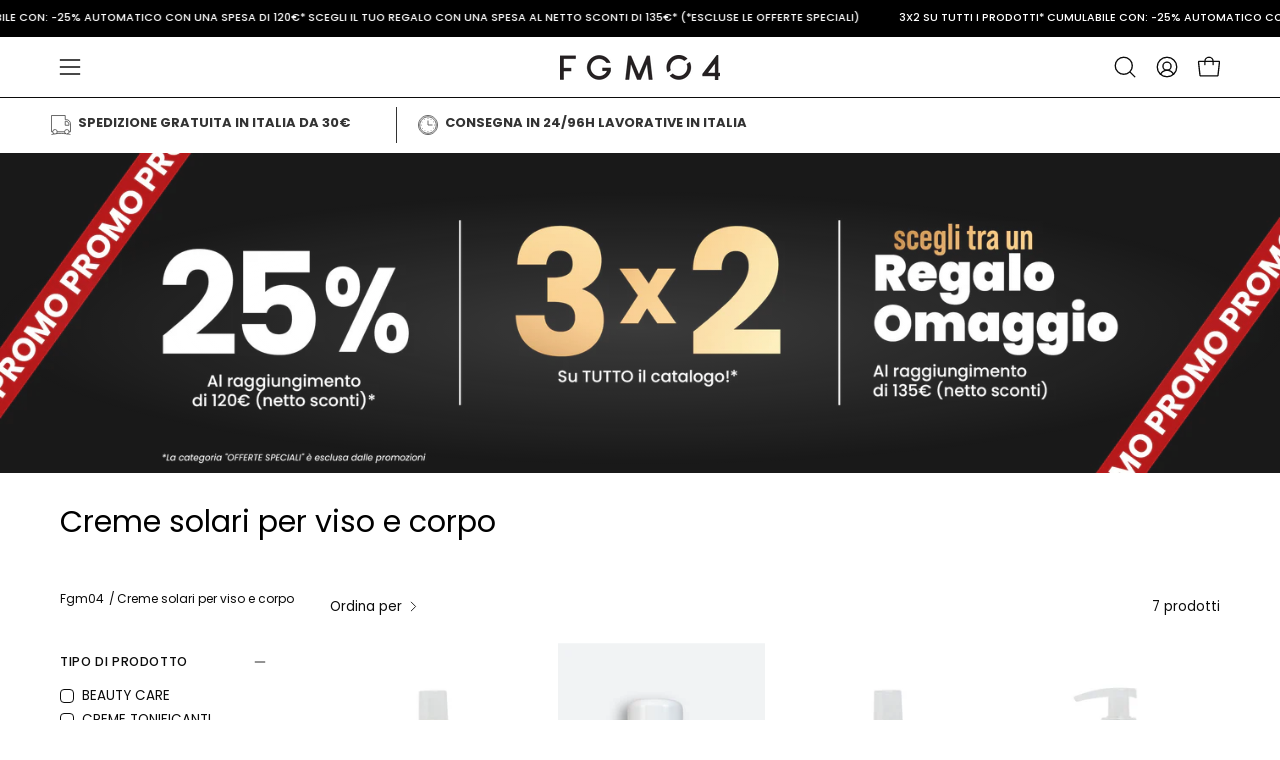

--- FILE ---
content_type: text/html; charset=utf-8
request_url: https://fgm04.com/collections/creme-solari-donne
body_size: 83522
content:
<!doctype html>
<html class="no-js no-touch page-loading" lang="it">
<head>  <meta charset="utf-8">
  
  



<link rel="alternate" hreflang="en" href="https://fgm04.com/en/collections/creme-solari-donne">
<link rel="alternate" hreflang="x-default" href="https://fgm04.com/en/collections/creme-solari-donne">
<link rel="alternate" hreflang="it" href="https://fgm04.com/collections/creme-solari-donne">
<link rel="alternate" hreflang="es" href="https://fgm04.com/es/collections/creme-solari-donne">
<link rel="alternate" hreflang="de" href="https://fgm04.com/de/collections/creme-solari-donne">

<link rel="alternate" hreflang="fr" href="https://fgm04.com/fr/collections/creme-solari-donne">

<link rel="alternate" hreflang="pl" href="https://fgm04.com/pl/collections/creme-solari-donne">
  <link rel="alternate" hreflang="ro" href="https://fgm04.com/ro/collections/creme-solari-donne">




  


  <meta http-equiv='X-UA-Compatible' content='IE=edge'>
  <meta name="viewport" content="width=device-width, height=device-height, initial-scale=1.0, minimum-scale=1.0">
  <link rel="canonical" href="https://fgm04.com/collections/creme-solari-donne" /><link rel="preconnect" href="https://fonts.shopifycdn.com" crossorigin><link rel="preload" as="font" href="//fgm04.com/cdn/fonts/poppins/poppins_n4.0ba78fa5af9b0e1a374041b3ceaadf0a43b41362.woff2" type="font/woff2" crossorigin><link rel="preload" as="font" href="//fgm04.com/cdn/fonts/poppins/poppins_n4.0ba78fa5af9b0e1a374041b3ceaadf0a43b41362.woff2" type="font/woff2" crossorigin><link rel="preload" as="image" href="//fgm04.com/cdn/shop/t/30/assets/loading.svg?v=91665432863842511931747151695"><style data-shopify>
  .no-js.page-loading .loading-overlay,
  html:not(.page-loading) .loading-overlay { opacity: 0; visibility: hidden; pointer-events: none; animation: fadeOut 1s ease; transition: visibility 0s linear 1s; }

  .loading-overlay { position: fixed; top: 0; left: 0; z-index: 99999; width: 100vw; height: 100vh; display: flex; align-items: center; justify-content: center; background: var(--overlay-bg, var(--COLOR-BLACK-WHITE)); }</style><link rel="shortcut icon" href="//fgm04.com/cdn/shop/files/fgm04-logo-favicon_32x32.gif?v=1678111991" type="image/png" />
  <title>Creme solari per viso e corpo</title><meta name="description" content="Scopri le nostre creme solari su FGM04: protezione UVA/UVB, idratazione e effetto waterproof per viso e corpo. Ideali per prolungare l&#39;abbronzatura e mantenere la pelle morbida.">

<meta property="og:site_name" content="fgm04">
<meta property="og:url" content="https://fgm04.com/collections/creme-solari-donne">
<meta property="og:title" content="Creme solari per viso e corpo">
<meta property="og:type" content="product.group">
<meta property="og:description" content="Scopri le nostre creme solari su FGM04: protezione UVA/UVB, idratazione e effetto waterproof per viso e corpo. Ideali per prolungare l&#39;abbronzatura e mantenere la pelle morbida."><meta name="twitter:card" content="summary_large_image">
<meta name="twitter:title" content="Creme solari per viso e corpo">
<meta name="twitter:description" content="Scopri le nostre creme solari su FGM04: protezione UVA/UVB, idratazione e effetto waterproof per viso e corpo. Ideali per prolungare l&#39;abbronzatura e mantenere la pelle morbida."><style data-shopify>@font-face {
  font-family: Poppins;
  font-weight: 400;
  font-style: normal;
  font-display: swap;
  src: url("//fgm04.com/cdn/fonts/poppins/poppins_n4.0ba78fa5af9b0e1a374041b3ceaadf0a43b41362.woff2") format("woff2"),
       url("//fgm04.com/cdn/fonts/poppins/poppins_n4.214741a72ff2596839fc9760ee7a770386cf16ca.woff") format("woff");
}

@font-face {
  font-family: Poppins;
  font-weight: 400;
  font-style: normal;
  font-display: swap;
  src: url("//fgm04.com/cdn/fonts/poppins/poppins_n4.0ba78fa5af9b0e1a374041b3ceaadf0a43b41362.woff2") format("woff2"),
       url("//fgm04.com/cdn/fonts/poppins/poppins_n4.214741a72ff2596839fc9760ee7a770386cf16ca.woff") format("woff");
}

@font-face {
  font-family: Poppins;
  font-weight: 400;
  font-style: normal;
  font-display: swap;
  src: url("//fgm04.com/cdn/fonts/poppins/poppins_n4.0ba78fa5af9b0e1a374041b3ceaadf0a43b41362.woff2") format("woff2"),
       url("//fgm04.com/cdn/fonts/poppins/poppins_n4.214741a72ff2596839fc9760ee7a770386cf16ca.woff") format("woff");
}



  @font-face {
  font-family: Poppins;
  font-weight: 500;
  font-style: normal;
  font-display: swap;
  src: url("//fgm04.com/cdn/fonts/poppins/poppins_n5.ad5b4b72b59a00358afc706450c864c3c8323842.woff2") format("woff2"),
       url("//fgm04.com/cdn/fonts/poppins/poppins_n5.33757fdf985af2d24b32fcd84c9a09224d4b2c39.woff") format("woff");
}




  @font-face {
  font-family: Poppins;
  font-weight: 100;
  font-style: normal;
  font-display: swap;
  src: url("//fgm04.com/cdn/fonts/poppins/poppins_n1.91f1f2f2f3840810961af59e3a012dcc97d8ef59.woff2") format("woff2"),
       url("//fgm04.com/cdn/fonts/poppins/poppins_n1.58d050ae3fe39914ce84b159a8c37ae874d01bfc.woff") format("woff");
}




  @font-face {
  font-family: Poppins;
  font-weight: 700;
  font-style: normal;
  font-display: swap;
  src: url("//fgm04.com/cdn/fonts/poppins/poppins_n7.56758dcf284489feb014a026f3727f2f20a54626.woff2") format("woff2"),
       url("//fgm04.com/cdn/fonts/poppins/poppins_n7.f34f55d9b3d3205d2cd6f64955ff4b36f0cfd8da.woff") format("woff");
}




  @font-face {
  font-family: Poppins;
  font-weight: 100;
  font-style: normal;
  font-display: swap;
  src: url("//fgm04.com/cdn/fonts/poppins/poppins_n1.91f1f2f2f3840810961af59e3a012dcc97d8ef59.woff2") format("woff2"),
       url("//fgm04.com/cdn/fonts/poppins/poppins_n1.58d050ae3fe39914ce84b159a8c37ae874d01bfc.woff") format("woff");
}




  @font-face {
  font-family: Poppins;
  font-weight: 500;
  font-style: normal;
  font-display: swap;
  src: url("//fgm04.com/cdn/fonts/poppins/poppins_n5.ad5b4b72b59a00358afc706450c864c3c8323842.woff2") format("woff2"),
       url("//fgm04.com/cdn/fonts/poppins/poppins_n5.33757fdf985af2d24b32fcd84c9a09224d4b2c39.woff") format("woff");
}




  @font-face {
  font-family: Poppins;
  font-weight: 400;
  font-style: italic;
  font-display: swap;
  src: url("//fgm04.com/cdn/fonts/poppins/poppins_i4.846ad1e22474f856bd6b81ba4585a60799a9f5d2.woff2") format("woff2"),
       url("//fgm04.com/cdn/fonts/poppins/poppins_i4.56b43284e8b52fc64c1fd271f289a39e8477e9ec.woff") format("woff");
}




  @font-face {
  font-family: Poppins;
  font-weight: 700;
  font-style: italic;
  font-display: swap;
  src: url("//fgm04.com/cdn/fonts/poppins/poppins_i7.42fd71da11e9d101e1e6c7932199f925f9eea42d.woff2") format("woff2"),
       url("//fgm04.com/cdn/fonts/poppins/poppins_i7.ec8499dbd7616004e21155106d13837fff4cf556.woff") format("woff");
}




  @font-face {
  font-family: Poppins;
  font-weight: 500;
  font-style: normal;
  font-display: swap;
  src: url("//fgm04.com/cdn/fonts/poppins/poppins_n5.ad5b4b72b59a00358afc706450c864c3c8323842.woff2") format("woff2"),
       url("//fgm04.com/cdn/fonts/poppins/poppins_n5.33757fdf985af2d24b32fcd84c9a09224d4b2c39.woff") format("woff");
}


:root {--COLOR-PRIMARY-OPPOSITE: #ffffff;
  --COLOR-PRIMARY-OPPOSITE-ALPHA-20: rgba(255, 255, 255, 0.2);
  --COLOR-PRIMARY-LIGHTEN-DARKEN-ALPHA-20: rgba(26, 26, 26, 0.2);
  --COLOR-PRIMARY-LIGHTEN-DARKEN-ALPHA-30: rgba(26, 26, 26, 0.3);

  --PRIMARY-BUTTONS-COLOR-BG: #000000;
  --PRIMARY-BUTTONS-COLOR-TEXT: #ffffff;
  --PRIMARY-BUTTONS-COLOR-TEXT-ALPHA-10: rgba(255, 255, 255, 0.1);
  --PRIMARY-BUTTONS-COLOR-BORDER: #000000;

  --PRIMARY-BUTTONS-COLOR-LIGHTEN-DARKEN: #1a1a1a;

  --PRIMARY-BUTTONS-COLOR-ALPHA-05: rgba(0, 0, 0, 0.05);
  --PRIMARY-BUTTONS-COLOR-ALPHA-10: rgba(0, 0, 0, 0.1);
  --PRIMARY-BUTTONS-COLOR-ALPHA-50: rgba(0, 0, 0, 0.5);--COLOR-SECONDARY-OPPOSITE: #ffffff;
  --COLOR-SECONDARY-OPPOSITE-ALPHA-20: rgba(255, 255, 255, 0.2);
  --COLOR-SECONDARY-LIGHTEN-DARKEN-ALPHA-20: rgba(26, 26, 26, 0.2);
  --COLOR-SECONDARY-LIGHTEN-DARKEN-ALPHA-30: rgba(26, 26, 26, 0.3);

  --SECONDARY-BUTTONS-COLOR-BG: #000000;
  --SECONDARY-BUTTONS-COLOR-TEXT: #ffffff;
  --SECONDARY-BUTTONS-COLOR-TEXT-ALPHA-10: rgba(255, 255, 255, 0.1);
  --SECONDARY-BUTTONS-COLOR-BORDER: #000000;

  --SECONDARY-BUTTONS-COLOR-ALPHA-05: rgba(0, 0, 0, 0.05);
  --SECONDARY-BUTTONS-COLOR-ALPHA-10: rgba(0, 0, 0, 0.1);
  --SECONDARY-BUTTONS-COLOR-ALPHA-50: rgba(0, 0, 0, 0.5);--OUTLINE-BUTTONS-PRIMARY-BG: transparent;
  --OUTLINE-BUTTONS-PRIMARY-TEXT: #000000;
  --OUTLINE-BUTTONS-PRIMARY-TEXT-ALPHA-10: rgba(0, 0, 0, 0.1);
  --OUTLINE-BUTTONS-PRIMARY-BORDER: #000000;
  --OUTLINE-BUTTONS-PRIMARY-BG-HOVER: rgba(26, 26, 26, 0.2);

  --OUTLINE-BUTTONS-SECONDARY-BG: transparent;
  --OUTLINE-BUTTONS-SECONDARY-TEXT: #000000;
  --OUTLINE-BUTTONS-SECONDARY-TEXT-ALPHA-10: rgba(0, 0, 0, 0.1);
  --OUTLINE-BUTTONS-SECONDARY-BORDER: #000000;
  --OUTLINE-BUTTONS-SECONDARY-BG-HOVER: rgba(26, 26, 26, 0.2);

  --OUTLINE-BUTTONS-WHITE-BG: transparent;
  --OUTLINE-BUTTONS-WHITE-TEXT: #ffffff;
  --OUTLINE-BUTTONS-WHITE-TEXT-ALPHA-10: rgba(255, 255, 255, 0.1);
  --OUTLINE-BUTTONS-WHITE-BORDER: #ffffff;

  --OUTLINE-BUTTONS-BLACK-BG: transparent;
  --OUTLINE-BUTTONS-BLACK-TEXT: #000000;
  --OUTLINE-BUTTONS-BLACK-TEXT-ALPHA-10: rgba(0, 0, 0, 0.1);
  --OUTLINE-BUTTONS-BLACK-BORDER: #000000;--OUTLINE-SOLID-BUTTONS-PRIMARY-BG: #000000;
  --OUTLINE-SOLID-BUTTONS-PRIMARY-TEXT: #ffffff;
  --OUTLINE-SOLID-BUTTONS-PRIMARY-TEXT-ALPHA-10: rgba(255, 255, 255, 0.1);
  --OUTLINE-SOLID-BUTTONS-PRIMARY-BORDER: #ffffff;
  --OUTLINE-SOLID-BUTTONS-PRIMARY-BG-HOVER: rgba(255, 255, 255, 0.2);

  --OUTLINE-SOLID-BUTTONS-SECONDARY-BG: #000000;
  --OUTLINE-SOLID-BUTTONS-SECONDARY-TEXT: #ffffff;
  --OUTLINE-SOLID-BUTTONS-SECONDARY-TEXT-ALPHA-10: rgba(255, 255, 255, 0.1);
  --OUTLINE-SOLID-BUTTONS-SECONDARY-BORDER: #ffffff;
  --OUTLINE-SOLID-BUTTONS-SECONDARY-BG-HOVER: rgba(255, 255, 255, 0.2);

  --OUTLINE-SOLID-BUTTONS-WHITE-BG: #ffffff;
  --OUTLINE-SOLID-BUTTONS-WHITE-TEXT: #000000;
  --OUTLINE-SOLID-BUTTONS-WHITE-TEXT-ALPHA-10: rgba(0, 0, 0, 0.1);
  --OUTLINE-SOLID-BUTTONS-WHITE-BORDER: #000000;

  --OUTLINE-SOLID-BUTTONS-BLACK-BG: #000000;
  --OUTLINE-SOLID-BUTTONS-BLACK-TEXT: #ffffff;
  --OUTLINE-SOLID-BUTTONS-BLACK-TEXT-ALPHA-10: rgba(255, 255, 255, 0.1);
  --OUTLINE-SOLID-BUTTONS-BLACK-BORDER: #ffffff;--COLOR-HEADING: #0b0b0b;
  --COLOR-TEXT: #0b0b0b;
  --COLOR-TEXT-DARKEN: #000000;
  --COLOR-TEXT-LIGHTEN: #3e3e3e;
  --COLOR-TEXT-ALPHA-5: rgba(11, 11, 11, 0.05);
  --COLOR-TEXT-ALPHA-8: rgba(11, 11, 11, 0.08);
  --COLOR-TEXT-ALPHA-10: rgba(11, 11, 11, 0.1);
  --COLOR-TEXT-ALPHA-15: rgba(11, 11, 11, 0.15);
  --COLOR-TEXT-ALPHA-20: rgba(11, 11, 11, 0.2);
  --COLOR-TEXT-ALPHA-25: rgba(11, 11, 11, 0.25);
  --COLOR-TEXT-ALPHA-50: rgba(11, 11, 11, 0.5);
  --COLOR-TEXT-ALPHA-60: rgba(11, 11, 11, 0.6);
  --COLOR-TEXT-ALPHA-85: rgba(11, 11, 11, 0.85);

  --COLOR-BG: #ffffff;
  --COLOR-BG-ALPHA-25: rgba(255, 255, 255, 0.25);
  --COLOR-BG-ALPHA-35: rgba(255, 255, 255, 0.35);
  --COLOR-BG-ALPHA-60: rgba(255, 255, 255, 0.6);
  --COLOR-BG-ALPHA-65: rgba(255, 255, 255, 0.65);
  --COLOR-BG-ALPHA-85: rgba(255, 255, 255, 0.85);
  --COLOR-BG-DARKEN: #e6e6e6;
  --COLOR-BG-LIGHTEN-DARKEN: #e6e6e6;
  --COLOR-BG-LIGHTEN-DARKEN-SHIMMER-BG: #fafafa;
  --COLOR-BG-LIGHTEN-DARKEN-SHIMMER-EFFECT: #f5f5f5;
  --COLOR-BG-LIGHTEN-DARKEN-SHIMMER-ENHANCEMENT: #000000;
  --COLOR-BG-LIGHTEN-DARKEN-FOREGROUND: #f7f7f7;
  --COLOR-BG-LIGHTEN-DARKEN-HIGHLIGHT: #f5f5f5;
  --COLOR-BG-LIGHTEN-DARKEN-SEARCH-LOADER: #cccccc;
  --COLOR-BG-LIGHTEN-DARKEN-SEARCH-LOADER-LINE: #e6e6e6;
  --COLOR-BG-LIGHTEN-DARKEN-2: #cdcdcd;
  --COLOR-BG-LIGHTEN-DARKEN-3: #c0c0c0;
  --COLOR-BG-LIGHTEN-DARKEN-4: #b3b3b3;
  --COLOR-BG-LIGHTEN-DARKEN-5: #a6a6a6;
  --COLOR-BG-LIGHTEN-DARKEN-6: #9a9a9a;
  --COLOR-BG-LIGHTEN-DARKEN-CONTRAST: #b3b3b3;
  --COLOR-BG-LIGHTEN-DARKEN-CONTRAST-2: #a6a6a6;
  --COLOR-BG-LIGHTEN-DARKEN-CONTRAST-3: #999999;
  --COLOR-BG-LIGHTEN-DARKEN-CONTRAST-4: #8c8c8c;
  --COLOR-BG-LIGHTEN-DARKEN-CONTRAST-5: #808080;
  --COLOR-BG-LIGHTEN-DARKEN-CONTRAST-6: #737373;

  --COLOR-BG-SECONDARY: #f5f5f5;
  --COLOR-BG-SECONDARY-LIGHTEN-DARKEN: #dcdcdc;
  --COLOR-BG-SECONDARY-LIGHTEN-DARKEN-CONTRAST: #767676;

  --COLOR-INPUT-BG: #ffffff;

  --COLOR-ACCENT: #000000;
  --COLOR-ACCENT-TEXT: #fff;
  --COLOR-ACCENT-MIX-ALPHA: rgba(0, 0, 0, 0.1);

  --COLOR-BORDER: #d3d3d3;
  --COLOR-BORDER-ALPHA-15: rgba(211, 211, 211, 0.15);
  --COLOR-BORDER-ALPHA-30: rgba(211, 211, 211, 0.3);
  --COLOR-BORDER-ALPHA-50: rgba(211, 211, 211, 0.5);
  --COLOR-BORDER-ALPHA-65: rgba(211, 211, 211, 0.65);
  --COLOR-BORDER-LIGHTEN-DARKEN: #868686;
  --COLOR-BORDER-HAIRLINE: #f7f7f7;

  --COLOR-SALE-BG: #d02e2e;
  --COLOR-SALE-TEXT: #ffffff;
  --COLOR-CUSTOM-BG: #ffffff;
  --COLOR-CUSTOM-TEXT: #000000;
  --COLOR-SOLD-BG: #0b0b0b;
  --COLOR-SOLD-TEXT: #d3d3d3;
  --COLOR-SAVING-BG: #d02e2e;
  --COLOR-SAVING-TEXT: #ffffff;

  --COLOR-WHITE-BLACK: #fff;
  --COLOR-BLACK-WHITE: #000;
  --COLOR-BLACK-WHITE-ALPHA-25: rgba(0, 0, 0, 0.25);
  --COLOR-BLACK-WHITE-ALPHA-34: rgba(0, 0, 0, 0.34);
  --COLOR-BG-OVERLAY: rgba(255, 255, 255, 0.5);--COLOR-DISABLED-GREY: rgba(11, 11, 11, 0.05);
  --COLOR-DISABLED-GREY-DARKEN: rgba(11, 11, 11, 0.45);
  --COLOR-ERROR: #D02E2E;
  --COLOR-ERROR-BG: #f3cbcb;
  --COLOR-SUCCESS: #56AD6A;
  --COLOR-SUCCESS-BG: #ECFEF0;
  --COLOR-WARN: #ECBD5E;
  --COLOR-TRANSPARENT: rgba(255, 255, 255, 0);

  --COLOR-WHITE: #ffffff;
  --COLOR-WHITE-DARKEN: #f2f2f2;
  --COLOR-WHITE-ALPHA-10: rgba(255, 255, 255, 0.1);
  --COLOR-WHITE-ALPHA-20: rgba(255, 255, 255, 0.2);
  --COLOR-WHITE-ALPHA-25: rgba(255, 255, 255, 0.25);
  --COLOR-WHITE-ALPHA-50: rgba(255, 255, 255, 0.5);
  --COLOR-WHITE-ALPHA-60: rgba(255, 255, 255, 0.6);
  --COLOR-BLACK: #000000;
  --COLOR-BLACK-LIGHTEN: #1a1a1a;
  --COLOR-BLACK-ALPHA-10: rgba(0, 0, 0, 0.1);
  --COLOR-BLACK-ALPHA-20: rgba(0, 0, 0, 0.2);
  --COLOR-BLACK-ALPHA-25: rgba(0, 0, 0, 0.25);
  --COLOR-BLACK-ALPHA-50: rgba(0, 0, 0, 0.5);
  --COLOR-BLACK-ALPHA-60: rgba(0, 0, 0, 0.6);--FONT-STACK-BODY: Poppins, sans-serif;
  --FONT-STYLE-BODY: normal;
  --FONT-STYLE-BODY-ITALIC: italic;
  --FONT-ADJUST-BODY: 1.05;

  --FONT-WEIGHT-BODY: 400;
  --FONT-WEIGHT-BODY-LIGHT: 100;
  --FONT-WEIGHT-BODY-MEDIUM: 700;
  --FONT-WEIGHT-BODY-BOLD: 500;

  --FONT-STACK-HEADING: Poppins, sans-serif;
  --FONT-STYLE-HEADING: normal;
  --FONT-STYLE-HEADING-ITALIC: italic;
  --FONT-ADJUST-HEADING: 0.9;

  --FONT-WEIGHT-HEADING: 400;
  --FONT-WEIGHT-HEADING-LIGHT: 100;
  --FONT-WEIGHT-HEADING-MEDIUM: 700;
  --FONT-WEIGHT-HEADING-BOLD: 500;

  --FONT-STACK-NAV: Poppins, sans-serif;
  --FONT-STYLE-NAV: normal;
  --FONT-STYLE-NAV-ITALIC: italic;
  --FONT-ADJUST-NAV: 0.8;
  --FONT-ADJUST-NAV-TOP-LEVEL: 0.8;

  --FONT-WEIGHT-NAV: 400;
  --FONT-WEIGHT-NAV-LIGHT: 100;
  --FONT-WEIGHT-NAV-MEDIUM: 700;
  --FONT-WEIGHT-NAV-BOLD: 500;

  --FONT-ADJUST-PRODUCT-GRID: 1.0;
  --FONT-ADJUST-PRODUCT-GRID-HEADING: 0.9;

  --FONT-ADJUST-BADGES: 1.0;

  --FONT-STACK-BUTTON: Poppins, sans-serif;
  --FONT-STYLE-BUTTON: normal;
  --FONT-STYLE-BUTTON-ITALIC: italic;
  --FONT-ADJUST-BUTTON: 0.8;

  --FONT-WEIGHT-BUTTON: 500;
  --FONT-WEIGHT-BUTTON-MEDIUM: 700;
  --FONT-WEIGHT-BUTTON-BOLD: 500;

  --FONT-STACK-SUBHEADING: Poppins, sans-serif;
  --FONT-STYLE-SUBHEADING: normal;
  --FONT-ADJUST-SUBHEADING: 0.75;

  --FONT-WEIGHT-SUBHEADING: 400;
  --FONT-WEIGHT-SUBHEADING-BOLD: 500;

  --FONT-STACK-LABEL: Poppins, sans-serif;
  --FONT-STYLE-LABEL: normal;
  --FONT-ADJUST-LABEL: 0.65;

  --FONT-WEIGHT-LABEL: 500;

  --LETTER-SPACING-NAV: 0.05em;
  --LETTER-SPACING-SUBHEADING: 0.1em;
  --LETTER-SPACING-BUTTON: 0.075em;
  --LETTER-SPACING-LABEL: 0.05em;

  --BUTTON-TEXT-CAPS: uppercase;
  --HEADING-TEXT-CAPS: none;
  --SUBHEADING-TEXT-CAPS: uppercase;
  --LABEL-TEXT-CAPS: uppercase;--FONT-SIZE-INPUT: 1.05rem;--RADIUS: 30px;
  --RADIUS-SMALL: 22px;
  --RADIUS-TINY: 14px;
  --RADIUS-BADGE: 3px;
  --RADIUS-CHECKBOX: 4px;
  --RADIUS-TEXTAREA: 8px;--PRODUCT-MEDIA-PADDING-TOP: 150.0%;--BORDER-WIDTH: 1px;--STROKE-WIDTH: 12px;--SITE-WIDTH: 1440px;
  --SITE-WIDTH-NARROW: 840px;--COLOR-UPSELLS-BG: #fff7f2;
  --COLOR-UPSELLS-TEXT: #0B0B0B;
  --COLOR-UPSELLS-TEXT-LIGHTEN: #3e3e3e;
  --COLOR-UPSELLS-DISABLED-GREY-DARKEN: rgba(11, 11, 11, 0.45);
  --UPSELLS-HEIGHT: 100px;
  --UPSELLS-IMAGE-WIDTH: 30%;--ICON-ARROW-RIGHT: url( "//fgm04.com/cdn/shop/t/30/assets/icon-chevron-right.svg?v=115618353204357621731747151690" );--loading-svg: url( "//fgm04.com/cdn/shop/t/30/assets/loading.svg?v=91665432863842511931747151695" );
  --icon-check: url( "//fgm04.com/cdn/shop/t/30/assets/icon-check.svg?v=175316081881880408121747151689" );
  --icon-check-swatch: url( "//fgm04.com/cdn/shop/t/30/assets/icon-check-swatch.svg?v=131897745589030387781747151688" );
  --icon-zoom-in: url( "//fgm04.com/cdn/shop/t/30/assets/icon-zoom-in.svg?v=157433013461716915331747151692" );
  --icon-zoom-out: url( "//fgm04.com/cdn/shop/t/30/assets/icon-zoom-out.svg?v=164909107869959372931747151693" );--collection-sticky-bar-height: 0px;
  --collection-image-padding-top: 60%;

  --drawer-width: 400px;
  --drawer-transition: transform 0.4s cubic-bezier(0.46, 0.01, 0.32, 1);--gutter: 60px;
  --gutter-mobile: 20px;
  --grid-gutter: 20px;
  --grid-gutter-mobile: 35px;--inner: 20px;
  --inner-tablet: 18px;
  --inner-mobile: 16px;--grid: repeat(4, minmax(0, 1fr));
  --grid-tablet: repeat(3, minmax(0, 1fr));
  --grid-mobile: repeat(2, minmax(0, 1fr));
  --megamenu-grid: repeat(4, minmax(0, 1fr));
  --grid-row: 1 / span 4;--scrollbar-width: 0px;--overlay: #000;
  --overlay-opacity: 1;--swatch-width: 38px;
  --swatch-height: 26px;
  --swatch-size: 32px;
  --swatch-size-mobile: 30px;

  
  --move-offset: 20px;

  
  --autoplay-speed: 2200ms;

  

    --filter-bg: none;
    --product-filter-bg: none;}</style><link href="//fgm04.com/cdn/shop/t/30/assets/theme.css?v=133968992297360980281749544387" rel="stylesheet" type="text/css" media="all" /><link href="//fgm04.com/cdn/shop/t/30/assets/custom.css?v=61148619148597243941751471720" rel="stylesheet" type="text/css" media="all" /><script type="text/javascript">
    if (window.MSInputMethodContext && document.documentMode) {
      var scripts = document.getElementsByTagName('script')[0];
      var polyfill = document.createElement("script");
      polyfill.defer = true;
      polyfill.src = "//fgm04.com/cdn/shop/t/30/assets/ie11.js?v=164037955086922138091747151694";

      scripts.parentNode.insertBefore(polyfill, scripts);

      document.documentElement.classList.add('ie11');
    } else {
      document.documentElement.className = document.documentElement.className.replace('no-js', 'js');
    }

    let root = '/';
    if (root[root.length - 1] !== '/') {
      root = `${root}/`;
    }

    window.theme = {
      routes: {
        root: root,
        cart_url: "\/cart",
        cart_add_url: "\/cart\/add",
        cart_change_url: "\/cart\/change",
        shop_url: "https:\/\/fgm04.com",
        searchUrl: '/search',
        predictiveSearchUrl: '/search/suggest',
        product_recommendations_url: "\/recommendations\/products"
      },
      assets: {
        photoswipe: '//fgm04.com/cdn/shop/t/30/assets/photoswipe.js?v=162613001030112971491747151699',
        smoothscroll: '//fgm04.com/cdn/shop/t/30/assets/smoothscroll.js?v=37906625415260927261747151700',
        no_image: "//fgm04.com/cdn/shop/files/fgm04-logo-favicon_1024x.gif?v=1678111991",
        swatches: '//fgm04.com/cdn/shop/t/30/assets/swatches.json?v=60677653894021484851747151701',
        base: "//fgm04.com/cdn/shop/t/30/assets/"
      },
      strings: {
        add_to_cart: "Aggiungi al carrello",
        cart_acceptance_error: "Prima di proseguire devi accettare i termini e le condizioni.",
        cart_empty: "Il tuo carrello è attualmente vuoto.",
        cart_price: "Prezzo",
        cart_quantity: "Quantità",
        cart_items_one: "{{ count }} articolo",
        cart_items_many: "{{ count }} articoli",
        cart_title: "Carrello",
        cart_total: "Totale",
        continue_shopping: "Continua ad acquistare",
        free: "Gratis",
        limit_error: "Apparentemente non abbiamo scorte sufficienti di questo prodotto.",
        preorder: "Preordina",
        remove: "Rimuovi",
        sale_badge_text: "Vendita",
        saving_badge: "Risparmia {{ discount }}",
        saving_up_to_badge: "Risparmia fino a {{ discount }}",
        sold_out: "Esaurito",
        subscription: "Iscrizione",
        unavailable: "Non disponibile",
        unit_price_label: "Prezzo unità",
        unit_price_separator: "per",
        zero_qty_error: "La quantità deve essere maggiore di 0.",
        delete_confirm: "Confermi di voler eliminare questo indirizzo?",
        newsletter_product_availability: "Avvisami quando è disponibile"
      },
      icons: {
        plus: '<svg aria-hidden="true" focusable="false" role="presentation" class="icon icon-toggle-plus" viewBox="0 0 192 192"><path d="M30 96h132M96 30v132" stroke="currentColor" stroke-linecap="round" stroke-linejoin="round"/></svg>',
        minus: '<svg aria-hidden="true" focusable="false" role="presentation" class="icon icon-toggle-minus" viewBox="0 0 192 192"><path d="M30 96h132" stroke="currentColor" stroke-linecap="round" stroke-linejoin="round"/></svg>',
        close: '<svg aria-hidden="true" focusable="false" role="presentation" class="icon icon-close" viewBox="0 0 192 192"><path d="M150 42 42 150M150 150 42 42" stroke="currentColor" stroke-linecap="round" stroke-linejoin="round"/></svg>'
      },
      settings: {
        animationsEnabled: false,
        cartType: "page",
        enableAcceptTerms: true,
        enableInfinityScroll: true,
        enablePaymentButton: false,
        gridImageSize: "contain",
        gridImageAspectRatio: 1.5,
        mobileMenuBehaviour: "trigger",
        productGridHover: "image",
        savingBadgeType: "money",
        showSaleBadge: false,
        showSoldBadge: true,
        showSavingBadge: false,
        quickBuy: "quick_buy",
        suggestArticles: false,
        suggestCollections: false,
        suggestProducts: true,
        suggestPages: false,
        suggestionsResultsLimit: 5,
        currency_code_enable: false,
        hideInventoryCount: true,
        colorSwatchesType: "theme",
        atcButtonShowPrice: false,
      },
      sizes: {
        mobile: 480,
        small: 768,
        large: 1024,
        widescreen: 1440
      },
      moneyFormat: "€{{amount_with_comma_separator}}",
      moneyWithCurrencyFormat: "€{{amount_with_comma_separator}} EUR",
      subtotal: 0,
      current_iso_code: "EUR",
      info: {
        name: 'Palo Alto'
      },
      version: '6.0.1'
    };
    window.PaloAlto = window.PaloAlto || {};
    window.slate = window.slate || {};
    window.isHeaderTransparent = false;
    window.stickyHeaderHeight = 60;
    window.lastWindowWidth = window.innerWidth || document.documentElement.clientWidth;
  </script><script src="//fgm04.com/cdn/shop/t/30/assets/vendor.js?v=164905933048751944601747151708" defer="defer"></script>
  <script src="//fgm04.com/cdn/shop/t/30/assets/theme.js?v=159674129514846150541747151707" defer="defer"></script><script>window.performance && window.performance.mark && window.performance.mark('shopify.content_for_header.start');</script><meta name="facebook-domain-verification" content="jfef56tv6bs7jnsico8euakjlzs3wk">
<meta name="google-site-verification" content="24cFB0qHWw9SHdZPRzoA-pAloK73x82p1_eYlxbawOY">
<meta id="shopify-digital-wallet" name="shopify-digital-wallet" content="/55543300409/digital_wallets/dialog">
<meta name="shopify-checkout-api-token" content="9f09a30f27dcb86acbdbdee54615a3d1">
<meta id="in-context-paypal-metadata" data-shop-id="55543300409" data-venmo-supported="false" data-environment="production" data-locale="it_IT" data-paypal-v4="true" data-currency="EUR">
<link rel="alternate" type="application/atom+xml" title="Feed" href="/collections/creme-solari-donne.atom" />
<link rel="alternate" type="application/json+oembed" href="https://fgm04.com/collections/creme-solari-donne.oembed">
<script async="async" src="/checkouts/internal/preloads.js?locale=it-IT"></script>
<link rel="preconnect" href="https://shop.app" crossorigin="anonymous">
<script async="async" src="https://shop.app/checkouts/internal/preloads.js?locale=it-IT&shop_id=55543300409" crossorigin="anonymous"></script>
<script id="apple-pay-shop-capabilities" type="application/json">{"shopId":55543300409,"countryCode":"IT","currencyCode":"EUR","merchantCapabilities":["supports3DS"],"merchantId":"gid:\/\/shopify\/Shop\/55543300409","merchantName":"fgm04","requiredBillingContactFields":["postalAddress","email","phone"],"requiredShippingContactFields":["postalAddress","email","phone"],"shippingType":"shipping","supportedNetworks":["visa","maestro","masterCard","amex"],"total":{"type":"pending","label":"fgm04","amount":"1.00"},"shopifyPaymentsEnabled":true,"supportsSubscriptions":true}</script>
<script id="shopify-features" type="application/json">{"accessToken":"9f09a30f27dcb86acbdbdee54615a3d1","betas":["rich-media-storefront-analytics"],"domain":"fgm04.com","predictiveSearch":true,"shopId":55543300409,"locale":"it"}</script>
<script>var Shopify = Shopify || {};
Shopify.shop = "fgm04.myshopify.com";
Shopify.locale = "it";
Shopify.currency = {"active":"EUR","rate":"1.0"};
Shopify.country = "IT";
Shopify.theme = {"name":"Nuovo tema - Prod Nuovo","id":179501891961,"schema_name":"Palo Alto","schema_version":"6.0.1","theme_store_id":777,"role":"main"};
Shopify.theme.handle = "null";
Shopify.theme.style = {"id":null,"handle":null};
Shopify.cdnHost = "fgm04.com/cdn";
Shopify.routes = Shopify.routes || {};
Shopify.routes.root = "/";</script>
<script type="module">!function(o){(o.Shopify=o.Shopify||{}).modules=!0}(window);</script>
<script>!function(o){function n(){var o=[];function n(){o.push(Array.prototype.slice.apply(arguments))}return n.q=o,n}var t=o.Shopify=o.Shopify||{};t.loadFeatures=n(),t.autoloadFeatures=n()}(window);</script>
<script>
  window.ShopifyPay = window.ShopifyPay || {};
  window.ShopifyPay.apiHost = "shop.app\/pay";
  window.ShopifyPay.redirectState = null;
</script>
<script id="shop-js-analytics" type="application/json">{"pageType":"collection"}</script>
<script defer="defer" async type="module" src="//fgm04.com/cdn/shopifycloud/shop-js/modules/v2/client.init-shop-cart-sync_dvfQaB1V.it.esm.js"></script>
<script defer="defer" async type="module" src="//fgm04.com/cdn/shopifycloud/shop-js/modules/v2/chunk.common_BW-OJwDu.esm.js"></script>
<script defer="defer" async type="module" src="//fgm04.com/cdn/shopifycloud/shop-js/modules/v2/chunk.modal_CX4jaIRf.esm.js"></script>
<script type="module">
  await import("//fgm04.com/cdn/shopifycloud/shop-js/modules/v2/client.init-shop-cart-sync_dvfQaB1V.it.esm.js");
await import("//fgm04.com/cdn/shopifycloud/shop-js/modules/v2/chunk.common_BW-OJwDu.esm.js");
await import("//fgm04.com/cdn/shopifycloud/shop-js/modules/v2/chunk.modal_CX4jaIRf.esm.js");

  window.Shopify.SignInWithShop?.initShopCartSync?.({"fedCMEnabled":true,"windoidEnabled":true});

</script>
<script>
  window.Shopify = window.Shopify || {};
  if (!window.Shopify.featureAssets) window.Shopify.featureAssets = {};
  window.Shopify.featureAssets['shop-js'] = {"shop-cart-sync":["modules/v2/client.shop-cart-sync_CGEUFKvL.it.esm.js","modules/v2/chunk.common_BW-OJwDu.esm.js","modules/v2/chunk.modal_CX4jaIRf.esm.js"],"init-fed-cm":["modules/v2/client.init-fed-cm_Q280f13X.it.esm.js","modules/v2/chunk.common_BW-OJwDu.esm.js","modules/v2/chunk.modal_CX4jaIRf.esm.js"],"shop-cash-offers":["modules/v2/client.shop-cash-offers_DoRGZwcj.it.esm.js","modules/v2/chunk.common_BW-OJwDu.esm.js","modules/v2/chunk.modal_CX4jaIRf.esm.js"],"shop-login-button":["modules/v2/client.shop-login-button_DMM6ww0E.it.esm.js","modules/v2/chunk.common_BW-OJwDu.esm.js","modules/v2/chunk.modal_CX4jaIRf.esm.js"],"pay-button":["modules/v2/client.pay-button_B6q2F277.it.esm.js","modules/v2/chunk.common_BW-OJwDu.esm.js","modules/v2/chunk.modal_CX4jaIRf.esm.js"],"shop-button":["modules/v2/client.shop-button_COUnjhWS.it.esm.js","modules/v2/chunk.common_BW-OJwDu.esm.js","modules/v2/chunk.modal_CX4jaIRf.esm.js"],"avatar":["modules/v2/client.avatar_BTnouDA3.it.esm.js"],"init-windoid":["modules/v2/client.init-windoid_CrSLay9H.it.esm.js","modules/v2/chunk.common_BW-OJwDu.esm.js","modules/v2/chunk.modal_CX4jaIRf.esm.js"],"init-shop-for-new-customer-accounts":["modules/v2/client.init-shop-for-new-customer-accounts_BGmSGr-t.it.esm.js","modules/v2/client.shop-login-button_DMM6ww0E.it.esm.js","modules/v2/chunk.common_BW-OJwDu.esm.js","modules/v2/chunk.modal_CX4jaIRf.esm.js"],"init-shop-email-lookup-coordinator":["modules/v2/client.init-shop-email-lookup-coordinator_BMjbsTlQ.it.esm.js","modules/v2/chunk.common_BW-OJwDu.esm.js","modules/v2/chunk.modal_CX4jaIRf.esm.js"],"init-shop-cart-sync":["modules/v2/client.init-shop-cart-sync_dvfQaB1V.it.esm.js","modules/v2/chunk.common_BW-OJwDu.esm.js","modules/v2/chunk.modal_CX4jaIRf.esm.js"],"shop-toast-manager":["modules/v2/client.shop-toast-manager_C1IUOXW7.it.esm.js","modules/v2/chunk.common_BW-OJwDu.esm.js","modules/v2/chunk.modal_CX4jaIRf.esm.js"],"init-customer-accounts":["modules/v2/client.init-customer-accounts_DyWT7tGr.it.esm.js","modules/v2/client.shop-login-button_DMM6ww0E.it.esm.js","modules/v2/chunk.common_BW-OJwDu.esm.js","modules/v2/chunk.modal_CX4jaIRf.esm.js"],"init-customer-accounts-sign-up":["modules/v2/client.init-customer-accounts-sign-up_DR74S9QP.it.esm.js","modules/v2/client.shop-login-button_DMM6ww0E.it.esm.js","modules/v2/chunk.common_BW-OJwDu.esm.js","modules/v2/chunk.modal_CX4jaIRf.esm.js"],"shop-follow-button":["modules/v2/client.shop-follow-button_C7goD_zf.it.esm.js","modules/v2/chunk.common_BW-OJwDu.esm.js","modules/v2/chunk.modal_CX4jaIRf.esm.js"],"checkout-modal":["modules/v2/client.checkout-modal_Cy_s3Hxe.it.esm.js","modules/v2/chunk.common_BW-OJwDu.esm.js","modules/v2/chunk.modal_CX4jaIRf.esm.js"],"shop-login":["modules/v2/client.shop-login_ByWJfYRH.it.esm.js","modules/v2/chunk.common_BW-OJwDu.esm.js","modules/v2/chunk.modal_CX4jaIRf.esm.js"],"lead-capture":["modules/v2/client.lead-capture_B-cWF8Yd.it.esm.js","modules/v2/chunk.common_BW-OJwDu.esm.js","modules/v2/chunk.modal_CX4jaIRf.esm.js"],"payment-terms":["modules/v2/client.payment-terms_B2vYrkY2.it.esm.js","modules/v2/chunk.common_BW-OJwDu.esm.js","modules/v2/chunk.modal_CX4jaIRf.esm.js"]};
</script>
<script>(function() {
  var isLoaded = false;
  function asyncLoad() {
    if (isLoaded) return;
    isLoaded = true;
    var urls = ["https:\/\/api.fastbundle.co\/scripts\/src.js?shop=fgm04.myshopify.com","https:\/\/fgm04.myshopify.com\/apps\/delivery\/delivery_coder.js?t=1711784834.3314\u0026n=79207765\u0026shop=fgm04.myshopify.com","https:\/\/widgetic.com\/sdk\/sdk.js?shop=fgm04.myshopify.com","https:\/\/loox.io\/widget\/5q2_mI0O2c\/loox.1677491127293.js?shop=fgm04.myshopify.com"];
    for (var i = 0; i < urls.length; i++) {
      var s = document.createElement('script');
      s.type = 'text/javascript';
      s.async = true;
      s.src = urls[i];
      var x = document.getElementsByTagName('script')[0];
      x.parentNode.insertBefore(s, x);
    }
  };
  if(window.attachEvent) {
    window.attachEvent('onload', asyncLoad);
  } else {
    window.addEventListener('load', asyncLoad, false);
  }
})();</script>
<script id="__st">var __st={"a":55543300409,"offset":3600,"reqid":"1f7843ef-bec7-42a4-aa78-b9a4a9499bbf-1769077256","pageurl":"fgm04.com\/collections\/creme-solari-donne","u":"b70141fa3a51","p":"collection","rtyp":"collection","rid":429237338425};</script>
<script>window.ShopifyPaypalV4VisibilityTracking = true;</script>
<script id="captcha-bootstrap">!function(){'use strict';const t='contact',e='account',n='new_comment',o=[[t,t],['blogs',n],['comments',n],[t,'customer']],c=[[e,'customer_login'],[e,'guest_login'],[e,'recover_customer_password'],[e,'create_customer']],r=t=>t.map((([t,e])=>`form[action*='/${t}']:not([data-nocaptcha='true']) input[name='form_type'][value='${e}']`)).join(','),a=t=>()=>t?[...document.querySelectorAll(t)].map((t=>t.form)):[];function s(){const t=[...o],e=r(t);return a(e)}const i='password',u='form_key',d=['recaptcha-v3-token','g-recaptcha-response','h-captcha-response',i],f=()=>{try{return window.sessionStorage}catch{return}},m='__shopify_v',_=t=>t.elements[u];function p(t,e,n=!1){try{const o=window.sessionStorage,c=JSON.parse(o.getItem(e)),{data:r}=function(t){const{data:e,action:n}=t;return t[m]||n?{data:e,action:n}:{data:t,action:n}}(c);for(const[e,n]of Object.entries(r))t.elements[e]&&(t.elements[e].value=n);n&&o.removeItem(e)}catch(o){console.error('form repopulation failed',{error:o})}}const l='form_type',E='cptcha';function T(t){t.dataset[E]=!0}const w=window,h=w.document,L='Shopify',v='ce_forms',y='captcha';let A=!1;((t,e)=>{const n=(g='f06e6c50-85a8-45c8-87d0-21a2b65856fe',I='https://cdn.shopify.com/shopifycloud/storefront-forms-hcaptcha/ce_storefront_forms_captcha_hcaptcha.v1.5.2.iife.js',D={infoText:'Protetto da hCaptcha',privacyText:'Privacy',termsText:'Termini'},(t,e,n)=>{const o=w[L][v],c=o.bindForm;if(c)return c(t,g,e,D).then(n);var r;o.q.push([[t,g,e,D],n]),r=I,A||(h.body.append(Object.assign(h.createElement('script'),{id:'captcha-provider',async:!0,src:r})),A=!0)});var g,I,D;w[L]=w[L]||{},w[L][v]=w[L][v]||{},w[L][v].q=[],w[L][y]=w[L][y]||{},w[L][y].protect=function(t,e){n(t,void 0,e),T(t)},Object.freeze(w[L][y]),function(t,e,n,w,h,L){const[v,y,A,g]=function(t,e,n){const i=e?o:[],u=t?c:[],d=[...i,...u],f=r(d),m=r(i),_=r(d.filter((([t,e])=>n.includes(e))));return[a(f),a(m),a(_),s()]}(w,h,L),I=t=>{const e=t.target;return e instanceof HTMLFormElement?e:e&&e.form},D=t=>v().includes(t);t.addEventListener('submit',(t=>{const e=I(t);if(!e)return;const n=D(e)&&!e.dataset.hcaptchaBound&&!e.dataset.recaptchaBound,o=_(e),c=g().includes(e)&&(!o||!o.value);(n||c)&&t.preventDefault(),c&&!n&&(function(t){try{if(!f())return;!function(t){const e=f();if(!e)return;const n=_(t);if(!n)return;const o=n.value;o&&e.removeItem(o)}(t);const e=Array.from(Array(32),(()=>Math.random().toString(36)[2])).join('');!function(t,e){_(t)||t.append(Object.assign(document.createElement('input'),{type:'hidden',name:u})),t.elements[u].value=e}(t,e),function(t,e){const n=f();if(!n)return;const o=[...t.querySelectorAll(`input[type='${i}']`)].map((({name:t})=>t)),c=[...d,...o],r={};for(const[a,s]of new FormData(t).entries())c.includes(a)||(r[a]=s);n.setItem(e,JSON.stringify({[m]:1,action:t.action,data:r}))}(t,e)}catch(e){console.error('failed to persist form',e)}}(e),e.submit())}));const S=(t,e)=>{t&&!t.dataset[E]&&(n(t,e.some((e=>e===t))),T(t))};for(const o of['focusin','change'])t.addEventListener(o,(t=>{const e=I(t);D(e)&&S(e,y())}));const B=e.get('form_key'),M=e.get(l),P=B&&M;t.addEventListener('DOMContentLoaded',(()=>{const t=y();if(P)for(const e of t)e.elements[l].value===M&&p(e,B);[...new Set([...A(),...v().filter((t=>'true'===t.dataset.shopifyCaptcha))])].forEach((e=>S(e,t)))}))}(h,new URLSearchParams(w.location.search),n,t,e,['guest_login'])})(!0,!0)}();</script>
<script integrity="sha256-4kQ18oKyAcykRKYeNunJcIwy7WH5gtpwJnB7kiuLZ1E=" data-source-attribution="shopify.loadfeatures" defer="defer" src="//fgm04.com/cdn/shopifycloud/storefront/assets/storefront/load_feature-a0a9edcb.js" crossorigin="anonymous"></script>
<script crossorigin="anonymous" defer="defer" src="//fgm04.com/cdn/shopifycloud/storefront/assets/shopify_pay/storefront-65b4c6d7.js?v=20250812"></script>
<script data-source-attribution="shopify.dynamic_checkout.dynamic.init">var Shopify=Shopify||{};Shopify.PaymentButton=Shopify.PaymentButton||{isStorefrontPortableWallets:!0,init:function(){window.Shopify.PaymentButton.init=function(){};var t=document.createElement("script");t.src="https://fgm04.com/cdn/shopifycloud/portable-wallets/latest/portable-wallets.it.js",t.type="module",document.head.appendChild(t)}};
</script>
<script data-source-attribution="shopify.dynamic_checkout.buyer_consent">
  function portableWalletsHideBuyerConsent(e){var t=document.getElementById("shopify-buyer-consent"),n=document.getElementById("shopify-subscription-policy-button");t&&n&&(t.classList.add("hidden"),t.setAttribute("aria-hidden","true"),n.removeEventListener("click",e))}function portableWalletsShowBuyerConsent(e){var t=document.getElementById("shopify-buyer-consent"),n=document.getElementById("shopify-subscription-policy-button");t&&n&&(t.classList.remove("hidden"),t.removeAttribute("aria-hidden"),n.addEventListener("click",e))}window.Shopify?.PaymentButton&&(window.Shopify.PaymentButton.hideBuyerConsent=portableWalletsHideBuyerConsent,window.Shopify.PaymentButton.showBuyerConsent=portableWalletsShowBuyerConsent);
</script>
<script data-source-attribution="shopify.dynamic_checkout.cart.bootstrap">document.addEventListener("DOMContentLoaded",(function(){function t(){return document.querySelector("shopify-accelerated-checkout-cart, shopify-accelerated-checkout")}if(t())Shopify.PaymentButton.init();else{new MutationObserver((function(e,n){t()&&(Shopify.PaymentButton.init(),n.disconnect())})).observe(document.body,{childList:!0,subtree:!0})}}));
</script>
<link id="shopify-accelerated-checkout-styles" rel="stylesheet" media="screen" href="https://fgm04.com/cdn/shopifycloud/portable-wallets/latest/accelerated-checkout-backwards-compat.css" crossorigin="anonymous">
<style id="shopify-accelerated-checkout-cart">
        #shopify-buyer-consent {
  margin-top: 1em;
  display: inline-block;
  width: 100%;
}

#shopify-buyer-consent.hidden {
  display: none;
}

#shopify-subscription-policy-button {
  background: none;
  border: none;
  padding: 0;
  text-decoration: underline;
  font-size: inherit;
  cursor: pointer;
}

#shopify-subscription-policy-button::before {
  box-shadow: none;
}

      </style>

<script>window.performance && window.performance.mark && window.performance.mark('shopify.content_for_header.end');</script>
<!-- BEGIN app block: shopify://apps/scalapay-on-site-messaging/blocks/widget-embed-block/3be66716-9837-4466-bbb5-839858e44339 -->
<style></style>
<script>

    document.addEventListener('DOMContentLoaded', function () {


        // enable scalapay service
        window.scalapayConfig = window.scalapayConfig || [];

        let isCountryEnabled = function (country, countries) {

            if (!country) return true;

            return countries.split(',').map(x => x.trim().toUpperCase()).filter(Boolean).includes(`${country}`.toUpperCase());
        }

        let createWidgets = function (config, widgets, extraProps) {

            for (const widget of widgets.split('\n').map(x => x.trim()).filter(Boolean)) {
                const parts = widget.split("|").map(x => x.trim());

                if (parts.length < 3) {
                    console.warn(`Scalapay - Invalid widget configuration: ${widget}`);
                    continue;
                }

                config["type"] = parts[0];
                config["amount-selectors"] = JSON.stringify(parts.slice(2));
                config["dark-mode"] = extraProps[`${config["type"]}-dark-mode`] ?? 'never';
                config["alignment"] = extraProps[`${config["type"]}-alignment`] ?? 'left';

                window.scalapayConfig.push([parts[1], JSON.parse(JSON.stringify(config))]);
            }
        }

        const country = document.cookie
            .split("; ")
            .find((row) => row.startsWith("localization="))
            ?.split("=")[1]; // ?? widget_locale

        if (!isCountryEnabled(country, "AT,BE,FI,FR,DE,IT,NL,PT,ES,YT,RE,GF,GP,MQ")) {
            console.info(`Scalapay widget is not enabled in ${country} country.`)
        } else {
            createWidgets(
                {
                    "style": 'all: initial; display: block;',
                    "min-amount": '5',
                    "max-amount": '1500',
                    "locale": "it",
                    "currency-position": 'after',
                    "currency-display": 'symbol',
                    "merchant-token": '',
                    "amount-separator": '',
                    "hide-installments": 'false',
                    "hide-learn-more": 'false',
                },
                "",
                {
                  "product-dark-mode": 'never',
                  "cart-dark-mode": 'never',
                  "product-alignment": 'left',
                  "cart-alignment": 'left',
                }
            )
        }


    });


</script>




<!-- END app block --><!-- BEGIN app block: shopify://apps/fbp-fast-bundle/blocks/fast_bundle/9e87fbe2-9041-4c23-acf5-322413994cef -->
  <!-- BEGIN app snippet: fast_bundle -->




<script>
    if (Math.random() < 0.05) {
      window.FastBundleRenderTimestamp = Date.now();
    }
    const newBaseUrl = 'https://sdk.fastbundle.co'
    const apiURL = 'https://api.fastbundle.co'
    const rbrAppUrl = `${newBaseUrl}/{version}/main.min.js`
    const rbrVendorUrl = `${newBaseUrl}/{version}/vendor.js`
    const rbrCartUrl = `${apiURL}/scripts/cart.js`
    const rbrStyleUrl = `${newBaseUrl}/{version}/main.min.css`

    const legacyRbrAppUrl = `${apiURL}/react-src/static/js/main.min.js`
    const legacyRbrStyleUrl = `${apiURL}/react-src/static/css/main.min.css`

    const previousScriptLoaded = Boolean(document.querySelectorAll(`script[src*="${newBaseUrl}"]`).length)
    const previousLegacyScriptLoaded = Boolean(document.querySelectorAll(`script[src*="${legacyRbrAppUrl}"]`).length)

    if (!(previousScriptLoaded || previousLegacyScriptLoaded)) {
        const FastBundleConf = {"enable_bap_modal":false,"frontend_version":"1.22.09","storefront_record_submitted":true,"use_shopify_prices":false,"currencies":[{"id":1576871358,"code":"CHF","conversion_fee":1.0,"roundup_number":0.0,"rounding_enabled":true},{"id":1576871359,"code":"EUR","conversion_fee":1.0,"roundup_number":0.95,"rounding_enabled":true}],"is_active":true,"override_product_page_forms":true,"allow_funnel":true,"translations":[{"id":949138,"key":"add","value":"Add","locale_code":"it","model":"shop","object_id":13364},{"id":949143,"key":"add_bundle","value":"Add Bundle","locale_code":"it","model":"shop","object_id":13364},{"id":949141,"key":"added","value":"Added!","locale_code":"it","model":"shop","object_id":13364},{"id":949142,"key":"added_","value":"Added","locale_code":"it","model":"shop","object_id":13364},{"id":949147,"key":"added_items","value":"Added items","locale_code":"it","model":"shop","object_id":13364},{"id":949148,"key":"added_to_product_list","value":"Added to the product list","locale_code":"it","model":"shop","object_id":13364},{"id":949144,"key":"add_items","value":"Please add items","locale_code":"it","model":"shop","object_id":13364},{"id":949139,"key":"add_to_cart","value":"ADD TO CART","locale_code":"it","model":"shop","object_id":13364},{"id":949149,"key":"apply_discount","value":"Discount will be applied at checkout","locale_code":"it","model":"shop","object_id":13364},{"id":949150,"key":"badge_price_description","value":"Save {discount}!","locale_code":"it","model":"shop","object_id":13364},{"id":949152,"key":"bap_modal_sub_title_without_variant","value":"Review the below boxes and click on the button to fix the cart.","locale_code":"it","model":"shop","object_id":13364},{"id":949151,"key":"bap_modal_sub_title_with_variant","value":"Review the below boxes, select the proper variant for each included products and click on the button to fix the cart.","locale_code":"it","model":"shop","object_id":13364},{"id":949153,"key":"bap_modal_title","value":"{product_name} is a bundle product that includes {num_of_products} products. This product will be replaced by its included products.","locale_code":"it","model":"shop","object_id":13364},{"id":949154,"key":"builder_added_count","value":"{num_added}/{num_must_add} added","locale_code":"it","model":"shop","object_id":13364},{"id":949155,"key":"builder_count_error","value":"You must add {quantity} other items from the above collections.","locale_code":"it","model":"shop","object_id":13364},{"id":949140,"key":"bundleBuilder_added","value":"added","locale_code":"it","model":"shop","object_id":13364},{"id":949156,"key":"bundle_not_available","value":"Bundle is not available","locale_code":"it","model":"shop","object_id":13364},{"id":949157,"key":"buy_all","value":"Buy all","locale_code":"it","model":"shop","object_id":13364},{"id":949158,"key":"bxgy_btn_title","value":"Add to cart","locale_code":"it","model":"shop","object_id":13364},{"id":949159,"key":"cancel","value":"Cancel","locale_code":"it","model":"shop","object_id":13364},{"id":949160,"key":"capacity_is_over","value":"Item not added. You already have added the required number of products from this collection.","locale_code":"it","model":"shop","object_id":13364},{"id":949164,"key":"choose_items_to_buy","value":"Choose items to buy together.","locale_code":"it","model":"shop","object_id":13364},{"id":949161,"key":"collection","value":"collection","locale_code":"it","model":"shop","object_id":13364},{"id":949162,"key":"collection_btn_title","value":"Add selected to cart","locale_code":"it","model":"shop","object_id":13364},{"id":949163,"key":"collection_item","value":"Add {quantity} items from {collection} collection","locale_code":"it","model":"shop","object_id":13364},{"id":949165,"key":"copied","value":"Copied!","locale_code":"it","model":"shop","object_id":13364},{"id":949166,"key":"copy_code","value":"Copy code","locale_code":"it","model":"shop","object_id":13364},{"id":949167,"key":"days","value":"Days","locale_code":"it","model":"shop","object_id":13364},{"id":949168,"key":"discount_applied","value":"{discount} discount applied","locale_code":"it","model":"shop","object_id":13364},{"id":949169,"key":"discount_card_desc","value":"Enter the discount code below if it isn't included at checkout.","locale_code":"it","model":"shop","object_id":13364},{"id":949170,"key":"discount_card_discount","value":"Discount code:","locale_code":"it","model":"shop","object_id":13364},{"id":949238,"key":"discount_is_applied","value":"discount is applied on the selected products.","locale_code":"it","model":"shop","object_id":13364},{"id":949171,"key":"fix_cart","value":"Fix your Cart","locale_code":"it","model":"shop","object_id":13364},{"id":949172,"key":"free","value":"Free","locale_code":"it","model":"shop","object_id":13364},{"id":949173,"key":"free_gift","value":"Free gift","locale_code":"it","model":"shop","object_id":13364},{"id":949174,"key":"free_gift_applied","value":"Free gift applied","locale_code":"it","model":"shop","object_id":13364},{"id":949175,"key":"free_shipping","value":"Free Shipping","locale_code":"it","model":"shop","object_id":13364},{"id":949176,"key":"funnel_alert","value":"This item is already in your cart.","locale_code":"it","model":"shop","object_id":13364},{"id":949177,"key":"funnel_button_description","value":"Buy this bundle | Save {discount}","locale_code":"it","model":"shop","object_id":13364},{"id":949178,"key":"funnel_discount_description","value":"save {discount}","locale_code":"it","model":"shop","object_id":13364},{"id":949179,"key":"funnel_popup_title","value":"Complete your cart with this bundle and save","locale_code":"it","model":"shop","object_id":13364},{"id":949180,"key":"get_free_gift","value":"Get these free gifts","locale_code":"it","model":"shop","object_id":13364},{"id":949181,"key":"go_to_bundle_builder","value":"Go to Bundle builder","locale_code":"it","model":"shop","object_id":13364},{"id":949234,"key":"have_not_selected","value":"You have not selected any items yet","locale_code":"it","model":"shop","object_id":13364},{"id":949235,"key":"have_selected","value":"You have selected {quantity} items","locale_code":"it","model":"shop","object_id":13364},{"id":949183,"key":"hide","value":"Hide","locale_code":"it","model":"shop","object_id":13364},{"id":949182,"key":"hours","value":"Hours","locale_code":"it","model":"shop","object_id":13364},{"id":949184,"key":"includes_free_shipping","value":"Includes Free Shipping","locale_code":"it","model":"shop","object_id":13364},{"id":949236,"key":"item","value":"item","locale_code":"it","model":"shop","object_id":13364},{"id":949145,"key":"items","value":"items","locale_code":"it","model":"shop","object_id":13364},{"id":949185,"key":"items_not_found","value":"No matching items found","locale_code":"it","model":"shop","object_id":13364},{"id":949186,"key":"items_selected","value":"items selected","locale_code":"it","model":"shop","object_id":13364},{"id":949187,"key":"min","value":"Min","locale_code":"it","model":"shop","object_id":13364},{"id":949188,"key":"mix_btn_title","value":"Add selected to cart","locale_code":"it","model":"shop","object_id":13364},{"id":949189,"key":"multiple_items_funnel_alert","value":"Some of the items are already in the cart","locale_code":"it","model":"shop","object_id":13364},{"id":949233,"key":"no","value":"No","locale_code":"it","model":"shop","object_id":13364},{"id":949190,"key":"no_item_selected","value":"No items selected!","locale_code":"it","model":"shop","object_id":13364},{"id":949191,"key":"not_enough","value":"insufficient inventory","locale_code":"it","model":"shop","object_id":13364},{"id":949146,"key":"off","value":"off","locale_code":"it","model":"shop","object_id":13364},{"id":949192,"key":"offer_ends","value":"This offer ends in","locale_code":"it","model":"shop","object_id":13364},{"id":949232,"key":"one_time_purchase","value":"One time purchase","locale_code":"it","model":"shop","object_id":13364},{"id":949193,"key":"Please_add_product_from_collections","value":"Please add product from collections","locale_code":"it","model":"shop","object_id":13364},{"id":949194,"key":"price_description","value":"Add bundle to cart | Save {discount}","locale_code":"it","model":"shop","object_id":13364},{"id":949195,"key":"price_description_setPrice","value":"Add to cart for {final_price}","locale_code":"it","model":"shop","object_id":13364},{"id":949196,"key":"product","value":"product","locale_code":"it","model":"shop","object_id":13364},{"id":949197,"key":"products","value":"products","locale_code":"it","model":"shop","object_id":13364},{"id":949198,"key":"quantity","value":"Quantity","locale_code":"it","model":"shop","object_id":13364},{"id":949199,"key":"remove","value":"Remove","locale_code":"it","model":"shop","object_id":13364},{"id":949200,"key":"remove_from_cart","value":"Remove from cart","locale_code":"it","model":"shop","object_id":13364},{"id":949201,"key":"required_tooltip","value":"This product is required and can not be deselected","locale_code":"it","model":"shop","object_id":13364},{"id":949202,"key":"save","value":"Save","locale_code":"it","model":"shop","object_id":13364},{"id":949241,"key":"save_more","value":"Add {range} to save more","locale_code":"it","model":"shop","object_id":13364},{"id":949204,"key":"search_product","value":"search products","locale_code":"it","model":"shop","object_id":13364},{"id":949203,"key":"sec","value":"Sec","locale_code":"it","model":"shop","object_id":13364},{"id":949205,"key":"see_less","value":"See less","locale_code":"it","model":"shop","object_id":13364},{"id":949206,"key":"see_more_details","value":"See more details","locale_code":"it","model":"shop","object_id":13364},{"id":949207,"key":"select_all","value":"All products","locale_code":"it","model":"shop","object_id":13364},{"id":949208,"key":"select_all_variants","value":"Select all variants","locale_code":"it","model":"shop","object_id":13364},{"id":949210,"key":"select_all_variants_correctly","value":"Seleziona correttamente tutte le varianti","locale_code":"it","model":"shop","object_id":13364},{"id":949209,"key":"select_at_least","value":"You must select at least {minQty} items","locale_code":"it","model":"shop","object_id":13364},{"id":949237,"key":"select_at_least_min_qty","value":"Select at least {min_qty} items to apply the discount.","locale_code":"it","model":"shop","object_id":13364},{"id":949214,"key":"selected","value":"Selezionate","locale_code":"it","model":"shop","object_id":13364},{"id":949215,"key":"selected_items","value":"Selected items","locale_code":"it","model":"shop","object_id":13364},{"id":949216,"key":"selected_products","value":"Selected products","locale_code":"it","model":"shop","object_id":13364},{"id":949239,"key":"select_selling_plan","value":"Select a selling plan","locale_code":"it","model":"shop","object_id":13364},{"id":949211,"key":"select_variant","value":"Seleziona Variante","locale_code":"it","model":"shop","object_id":13364},{"id":949212,"key":"select_variants","value":"Seleziona Varianti","locale_code":"it","model":"shop","object_id":13364},{"id":949213,"key":"select_variants_for","value":"Select variants for {product}","locale_code":"it","model":"shop","object_id":13364},{"id":949240,"key":"select_variants_to_show_subscription","value":"You have not selected the variants\nor there are no subscription plans with the selected variants.","locale_code":"it","model":"shop","object_id":13364},{"id":949217,"key":"shipping_cost","value":"Shipping cost","locale_code":"it","model":"shop","object_id":13364},{"id":949218,"key":"show","value":"Show","locale_code":"it","model":"shop","object_id":13364},{"id":949219,"key":"show_more_products","value":"Show more products","locale_code":"it","model":"shop","object_id":13364},{"id":949220,"key":"show_selected_items","value":"Show selected items","locale_code":"it","model":"shop","object_id":13364},{"id":949221,"key":"sold_out","value":"Sold out","locale_code":"it","model":"shop","object_id":13364},{"id":949242,"key":"style","value":"Style","locale_code":"it","model":"shop","object_id":13364},{"id":949243,"key":"swipe_up","value":"Swipe up to check","locale_code":"it","model":"shop","object_id":13364},{"id":949222,"key":"swipe_up_to_check","value":"items added, swipe up to check","locale_code":"it","model":"shop","object_id":13364},{"id":949223,"key":"tap_to_check","value":"Tap to check","locale_code":"it","model":"shop","object_id":13364},{"id":949224,"key":"this_item","value":"This item","locale_code":"it","model":"shop","object_id":13364},{"id":949225,"key":"total","value":"Total","locale_code":"it","model":"shop","object_id":13364},{"id":949226,"key":"variant","value":"Variant","locale_code":"it","model":"shop","object_id":13364},{"id":949227,"key":"variants","value":"Varianti","locale_code":"it","model":"shop","object_id":13364},{"id":949229,"key":"view_offer_details","value":"View offer details","locale_code":"it","model":"shop","object_id":13364},{"id":949228,"key":"view_products_and_select_variants","value":"See all Products and select their variants","locale_code":"it","model":"shop","object_id":13364},{"id":949230,"key":"volume_btn_title","value":"Add {quantity} | save {discount}","locale_code":"it","model":"shop","object_id":13364},{"id":949244,"key":"x_bundle_discount","value":"Buy from these collections","locale_code":"it","model":"shop","object_id":13364},{"id":949245,"key":"y_bundle_discount","value":"Get {discount} on these collections","locale_code":"it","model":"shop","object_id":13364},{"id":949231,"key":"you_must_select_variant","value":"You must select variant for all items.","locale_code":"it","model":"shop","object_id":13364},{"id":270348,"key":"zero_discount_btn_title","value":"Aggiungi al carrello","locale_code":"it","model":"shop","object_id":13364}],"pid":"","bap_ids":[8356539531587,9021016768835,9493759885635,15029961916793,9095444693315,9095432110403,8091044348217,9095479460163,9095264207171,9095342293315,9095501152579,9095287537987,8091055128889,8091049623865,8720482992451,8954083246403,8091044512057,9095230947651,9075965296963,8091044053305,8091057258809,8091055718713,8091043561785,8766042046787,8091056341305,8091050737977,8091049328953,9095239074115,8091053490489,9043461505347,8720555737411,8091054801209,8091055423801,8091054276921,8091043758393,8091048182073,9095329481027],"active_bundles_count":23,"use_color_swatch":false,"use_shop_price":false,"dropdown_color_swatch":true,"option_config":{},"enable_subscriptions":false,"has_fbt_bundle":false,"use_shopify_function_discount":false,"use_bundle_builder_modal":false,"use_cart_hidden_attributes":false,"bap_override_fetch":false,"invalid_bap_override_fetch":false,"volume_discount_add_on_override_fetch":false,"pmm_new_design":true,"merged_mix_and_match":false,"change_vd_product_picture":false,"buy_it_now":true,"rgn":598933,"baps":{"8356539531587":{"bundle_id":71337,"variant_id":46491048116547,"handle":"kit-10-bendaggi-snellente-rassodante","type":"single","use_cart_transform":false},"9021016768835":{"bundle_id":176622,"variant_id":49482651074883,"handle":"kit-anticellulite-pro","type":"single","use_cart_transform":false},"9493759885635":{"bundle_id":237833,"variant_id":49482994581827,"handle":"eternity","type":"single","use_cart_transform":false},"15029961916793":{"bundle_id":359204,"variant_id":55363882942841,"handle":"golden-skin-summer-kit-trattamento-30-giorni","type":"single","use_cart_transform":false},"9095444693315":{"bundle_id":196474,"variant_id":48107161813315,"handle":"5-pack-calzettoni-taglia-40-45-colore-nero","type":"single","use_cart_transform":false},"9095432110403":{"bundle_id":196468,"variant_id":48107134583107,"handle":"5-pack-calzettoni-taglia-35-40-colore-nero","type":"single","use_cart_transform":false},"8091044348217":{"bundle_id":59655,"variant_id":44484239098169,"handle":"689-kit-10-bendaggi-anticellulite","type":"single","use_cart_transform":false},"9095479460163":{"bundle_id":196482,"variant_id":48107253104963,"handle":"5-pack-calzettoni-taglia-35-40-colore-bianco","type":"single","use_cart_transform":false},"9095264207171":{"bundle_id":196405,"variant_id":48106778034499,"handle":"5-pack-calzettoni-taglia-35-40-colori-caldi","type":"single","use_cart_transform":false},"9095342293315":{"bundle_id":196454,"variant_id":48106984341827,"handle":"5-pack-calzettoni-taglia-40-45-colori-mix","type":"single","use_cart_transform":false},"9095501152579":{"bundle_id":196493,"variant_id":48107319492931,"handle":"5-pack-calzettoni-taglia-40-45-colore-bianco","type":"single","use_cart_transform":false},"9095287537987":{"bundle_id":196417,"variant_id":48106889544003,"handle":"5-pack-calzettoni-taglia-40-45-colori-caldi","type":"single","use_cart_transform":false},"8091055128889":{"bundle_id":59675,"variant_id":44421691539769,"handle":"688-kit-10-bendaggi-snellente","type":"single","use_cart_transform":false},"8091049623865":{"bundle_id":59664,"variant_id":44484251353401,"handle":"276-kit-anticellulite-bendaggi","type":"single","use_cart_transform":false},"8720482992451":{"bundle_id":111937,"variant_id":47054454161731,"handle":"back-to-drenante-snellente","type":"single","use_cart_transform":false},"8954083246403":{"bundle_id":164176,"variant_id":47693362626883,"handle":"2-paia-di-collant","type":"single","use_cart_transform":false},"8091044512057":{"bundle_id":59656,"variant_id":44484247126329,"handle":"691-kit-10-pantaloncini-anticellulite","type":"single","use_cart_transform":false},"9095230947651":{"bundle_id":196389,"variant_id":48106695885123,"handle":"5-pack-calzettoni-taglia-40-45-colori-freddi","type":"single","use_cart_transform":false},"9075965296963":{"bundle_id":190619,"variant_id":49481024373059,"handle":"kit-benessere-360","type":"single","use_cart_transform":false},"8091044053305":{"bundle_id":59654,"variant_id":44484233527609,"handle":"309-kit-manicotti-ice-braccia-cosmetici","type":"single","use_cart_transform":false},"8091057258809":{"bundle_id":59685,"variant_id":44484258529593,"handle":"797-pigiama-lungo-xs-s-triactive","type":"single","use_cart_transform":false},"8091055718713":{"bundle_id":59678,"variant_id":44458740777273,"handle":"285-kit-d-urto-addome-uomo","type":"single","use_cart_transform":false},"8091043561785":{"bundle_id":59651,"variant_id":44484232413497,"handle":"571-kit-defaticante-effetto-gambe-leggere","type":"single","use_cart_transform":false},"8766042046787":{"bundle_id":119222,"variant_id":49482146578755,"handle":"kit-gambe-nuove-by-silvia","type":"single","use_cart_transform":false},"8091056341305":{"bundle_id":59681,"variant_id":44484258038073,"handle":"795-pigiama-corto-xs-s-triactive","type":"single","use_cart_transform":false},"8091050737977":{"bundle_id":59665,"variant_id":44484251582777,"handle":"311-kit-pantaloncini-ice-dren-cosmetici","type":"single","use_cart_transform":false},"8091049328953":{"bundle_id":59663,"variant_id":44484251320633,"handle":"334-kit-anticellulite-pantaloncini-salini","type":"single","use_cart_transform":false},"9095239074115":{"bundle_id":196391,"variant_id":48106715218243,"handle":"5-pack-calzettoni-taglia-35-40-colori-freddi","type":"single","use_cart_transform":false},"8091053490489":{"bundle_id":59672,"variant_id":44484254433593,"handle":"280-kit-snellente-bendaggi-pelle-sensibile","type":"single","use_cart_transform":false},"9043461505347":{"bundle_id":181373,"variant_id":49480916238659,"handle":"kit-recupero-pro","type":"single","use_cart_transform":false},"8720555737411":{"bundle_id":111947,"variant_id":49484987498819,"handle":"back-to-anticellulite","type":"single","use_cart_transform":false},"8091054801209":{"bundle_id":59674,"variant_id":44484255187257,"handle":"315-kit-snellente-pantaloncini-slim","type":"single","use_cart_transform":false},"8091055423801":{"bundle_id":59676,"variant_id":44484255482169,"handle":"690-kit-10-pantaloncini-snellenti","type":"single","use_cart_transform":false},"8091054276921":{"bundle_id":59673,"variant_id":44484254826809,"handle":"278-kit-snellente-bendaggi","type":"single","use_cart_transform":false},"8091043758393":{"bundle_id":59653,"variant_id":44484232872249,"handle":"279-kit-snellenterassodante-bendaggi","type":"single","use_cart_transform":false},"8091048182073":{"bundle_id":59661,"variant_id":44484247847225,"handle":"277-kit-drenante-bendaggi","type":"single","use_cart_transform":false},"9095329481027":{"bundle_id":196443,"variant_id":48106961928515,"handle":"5-pack-calzettoni-taglia-35-40-colori-mix","type":"single","use_cart_transform":false}},"has_multilingual_permission":true,"use_vd_templating":true,"use_payload_variant_id_in_fetch_override":false,"use_compare_at_price":false,"storefront_access_token":"f8d50be7ed9a0fd0f577502537f3ee24","serverless_vd_display":false,"serverless_vd_discount":false,"products_with_add_on":{},"collections_with_add_on":{},"has_required_plan":true,"bundleBox":{"id":13360,"bundle_page_enabled":true,"bundle_page_style":null,"currency":"EUR","currency_format":"€%s","percentage_format":"%s%","show_sold_out":false,"track_inventory":true,"shop_page_external_script":"","page_external_script":"","shop_page_style":null,"shop_page_title":null,"shop_page_description":null,"app_version":"v2","show_logo":false,"show_info":true,"money_format":"amount_with_comma_separator","tax_factor":1.0,"primary_locale":"it","discount_code_prefix":"BUNDLE","is_active":true,"created":"2023-01-22T18:40:44.724263Z","updated":"2025-03-03T13:34:16.695611Z","title":"Don't miss this offer","style":"","inject_selector":".product__block.product__popup__wrapper","mix_inject_selector":null,"fbt_inject_selector":null,"volume_inject_selector":null,"volume_variant_selector":null,"button_title":"Buy this bundle","bogo_button_title":"Buy {quantity} items","price_description":"Add bundle to cart | Save {discount}","version":"v2.3","bogo_version":"v1","nth_child":1,"redirect_to_cart":true,"column_numbers":3,"color":null,"btn_font_color":"white","add_to_cart_selector":null,"cart_info_version":"v2","button_position":"bottom","bundle_page_shape":"row","add_bundle_action":"cart-page","requested_bundle_action":null,"request_action_text":null,"cart_drawer_function":"","cart_drawer_function_svelte":"","theme_template":"light","external_script":"(function () {\n  function waitForElm(selector) {\n    return new Promise((resolve) => {\n      if (document.querySelector(selector)) {\n        return resolve(document.querySelector(selector));\n      }\n\n      const observer = new MutationObserver((mutations) => {\n        if (document.querySelector(selector)) {\n          resolve(document.querySelector(selector));\n          observer.disconnect();\n        }\n      });\n\n      observer.observe(document.body, {\n        childList: true,\n        subtree: true,\n      });\n    });\n  }\n\n  waitForElm(\".quantity-wrapper\").then((quantity) => {\n    setTimeout(() => {\n      quantity.style.display = \"block\";\n    }, 1000)\n  });\n\n  waitForElm(\"[class='label'][for='quantity']\").then((quantity) => {\n    setTimeout(() => {\n      quantity.style.display = \"block\";\n    }, 1000)\n  });\n\n  waitForElm(\".popup-link.lightly-spaced-row.not-in-quickbuy\").then((quantity) => {\n    setTimeout(() => {\n      quantity.style.setProperty(\"display\", \"block\", \"important\");\n    }, 1000)\n  });\n\n\ndocument.querySelectorAll(\".not-in-quickbuy\").forEach((quantity) => {\n  setTimeout(() => {\n    quantity.style.setProperty(\"display\", \"block\", \"important\");\n  }, 1000);\n});\n\n\n});","pre_add_script":"(function (items) {\n  /**\n   * Whenever adding quantity box to the BAP page if it does not have the functionality\n   * find the quantity box using querySelector and then use it as the quantity element.\n   */\n\n  const quantity = document.querySelector(\".quantity-wrapper input\");\n\n  if (quantity)\n    items.forEach(function (item) {\n      item.quantity *= Number(quantity.value);\n    });\n\n  return items;\n\n\n});","shop_external_script":"","shop_style":"","bap_inject_selector":"","bap_none_selector":".selector-wrapper--qty","bap_form_script":"","bap_button_selector":"","bap_style_object":{"standard":{"custom_code":{"main":{"custom_js":"","custom_css":""}},"product_detail":{"price_style":{"color":"","fontSize":"","fontFamily":""},"title_style":{"color":"","fontSize":"","fontFamily":""},"image_border":{"borderColor":""},"pluses_style":{"fill":"","width":""},"separator_line_style":{"backgroundColor":""},"variant_selector_style":{"color":"","height":"","backgroundColor":""}}},"mix_and_match":{"custom_code":{"main":{"custom_js":"","custom_css":""}},"product_detail":{"price_style":{"color":"","fontSize":"","fontFamily":""},"title_style":{"color":"","fontSize":"","fontFamily":""},"image_border":{"borderColor":""},"pluses_style":{"fill":"","width":""},"checkbox_style":{"checked":"","unchecked":""},"quantities_style":{"color":"","backgroundColor":""},"product_card_style":{"checked_border":"","unchecked_border":"","checked_background":""},"separator_line_style":{"backgroundColor":""},"variant_selector_style":{"color":"","height":"","backgroundColor":""},"quantities_selector_style":{"color":"","backgroundColor":""}}}},"bundles_page_style_object":null,"style_object":{"fbt":{"design":{"main":{"design":"classic"}}},"bogo":{"box":{"border":{"borderColor":"#E5E5E5","borderWidth":1,"borderRadius":5},"background":{"backgroundColor":"#FFFFFF"}},"theme":{"main":{"theme":"light"}},"button":{"background":{"backgroundColor":"#000000"},"button_label":{"color":"#ffffff","fontSize":16,"fontFamily":""},"button_position":{"position":"bottom"}},"design":{"main":{"design":"classic"}},"option":{"final_price_style":{"color":"#303030","fontSize":16,"fontFamily":""},"option_text_style":{"color":"#303030","fontSize":16,"fontFamily":""},"option_button_style":{"checked_color":"#2c6ecb","unchecked_color":""},"original_price_style":{"color":"#919191","fontSize":16,"fontFamily":""}},"custom_code":{"main":{"custom_js":"","custom_css":""}},"total_section":{"text":{"color":"#303030","fontSize":16,"fontFamily":""},"background":{"backgroundColor":"#FAFAFA"},"final_price_style":{"color":"#008060","fontSize":16,"fontFamily":""},"original_price_style":{"color":"#D72C0D","fontSize":16,"fontFamily":""}},"discount_label":{"background":{"backgroundColor":"#000000"},"text_style":{"color":"#ffffff"}},"product_detail":{"price_style":{"color":"#5e5e5e","fontSize":16,"fontFamily":""},"title_style":{"color":"#303030","fontSize":16,"fontFamily":""},"image_border":{"borderColor":"#e5e5e5"},"quantities_style":{"color":"#000000","backgroundColor":"#ffffff"},"separator_line_style":{"backgroundColor":"#e5e5e5"},"variant_selector_style":{"color":"#5e5e5e","height":"","backgroundColor":"#FAFAFA"},"quantities_selector_style":{"color":"#000000","backgroundColor":"#fafafa"}},"title_and_description":{"alignment":{"textAlign":"left"},"title_style":{"color":"#303030","fontSize":18,"fontFamily":""},"description_style":{"color":"","fontSize":"","fontFamily":""}}},"bxgyf":{"box":{"border":{"borderColor":"#E5E5E5","borderWidth":1,"borderRadius":5},"background":{"backgroundColor":"#FFFFFF"}},"plus":{"style":{"fill":"#919191","size":24,"backgroundColor":"#F1F1F1"}},"button":{"background":{"backgroundColor":"#000000"},"button_label":{"color":"#FFFFFF","fontSize":18,"fontFamily":""},"button_position":{"position":"bottom"}},"custom_code":{"main":{"custom_js":"","custom_css":""}},"total_section":{"text":{"color":"#303030","fontSize":16,"fontFamily":""},"background":{"backgroundColor":"#FAFAFA"},"final_price_style":{"color":"#008060","fontSize":16,"fontFamily":""},"original_price_style":{"color":"#D72C0D","fontSize":16,"fontFamily":""}},"discount_badge":{"background":{"backgroundColor":"#C30000"},"text_style":{"color":"#FFFFFF","fontSize":18,"fontFamily":""}},"product_detail":{"title_style":{"color":"#303030","fontSize":16,"fontFamily":""},"image_border":{"borderColor":"#E5E5E5"},"quantities_style":{"color":"#000000","borderColor":"#000000","backgroundColor":"#FFFFFF"},"final_price_style":{"color":"#5E5E5E","fontSize":16,"fontFamily":""},"original_price_style":{"color":"#919191","fontSize":16,"fontFamily":""},"separator_line_style":{"backgroundColor":"#E5E5E5"},"variant_selector_style":{"color":"#5E5E5E","height":36,"borderColor":"#E5E5E5","backgroundColor":"#FAFAFA"}},"title_and_description":{"alignment":{"textAlign":"left"},"title_style":{"color":"#303030","fontSize":18,"fontFamily":""},"description_style":{"color":"#5E5E5E","fontSize":16,"fontFamily":""}}},"standard":{"box":{"border":{"borderColor":"#E5E5E5","borderWidth":1,"borderRadius":5},"background":{"backgroundColor":"#FFFFFF"}},"theme":{"main":{"theme":"light"}},"title":{"style":{"color":"#000000","fontSize":18,"fontFamily":""},"alignment":{"textAlign":"left"}},"button":{"background":{"backgroundColor":"#000000"},"button_label":{"color":"#ffffff","fontSize":16,"fontFamily":""},"button_position":{"position":"bottom"}},"design":{"main":{"design":"classic"}},"custom_code":{"main":{"custom_js":"","custom_css":""}},"header_image":{"image_border":{"borderColor":""},"pluses_style":{"fill":"#000","width":""},"quantities_style":{"color":"","borderColor":"","backgroundColor":""}},"total_section":{"text":{"color":"#303030","fontSize":16,"fontFamily":""},"background":{"backgroundColor":"#FAFAFA"},"final_price_style":{"color":"#008060","fontSize":16,"fontFamily":""},"original_price_style":{"color":"#D72C0D","fontSize":16,"fontFamily":""}},"discount_label":{"background":{"backgroundColor":"#000000"},"text_style":{"color":"#ffffff"}},"product_detail":{"price_style":{"color":"#5e5e5e","fontSize":16,"fontFamily":""},"title_style":{"color":"#303030","fontSize":16,"fontFamily":""},"image_border":{"borderColor":"#e5e5e5"},"pluses_style":{"fill":"#5e5e5e","width":""},"quantities_style":{"color":"#000000","backgroundColor":"#ffffff"},"separator_line_style":{"backgroundColor":"#e5e5e5"},"variant_selector_style":{"color":"#5e5e5e","height":"","backgroundColor":"#FAFAFA"}}},"mix_and_match":{"box":{"border":{"borderColor":"#E5E5E5","borderWidth":1,"borderRadius":5},"background":{"backgroundColor":"#FFFFFF"}},"theme":{"main":{"theme":"light"}},"button":{"background":{"backgroundColor":"#000000"},"button_label":{"color":"#ffffff","fontSize":16,"fontFamily":""},"button_position":{"position":"bottom"}},"custom_code":{"main":{"custom_js":"","custom_css":""}},"header_image":{"image_border":{"borderColor":""},"pluses_style":{"fill":"#000","width":""},"quantities_style":{"color":"","borderColor":"","backgroundColor":""}},"total_section":{"text":{"color":"#303030","fontSize":16,"fontFamily":""},"background":{"backgroundColor":"#FAFAFA"},"final_price_style":{"color":"#008060","fontSize":16,"fontFamily":""},"original_price_style":{"color":"#D72C0D","fontSize":16,"fontFamily":""}},"product_detail":{"price_style":{"color":"#5e5e5e","fontSize":16,"fontFamily":""},"title_style":{"color":"#303030","fontSize":16,"fontFamily":""},"image_border":{"borderColor":"#e5e5e5"},"pluses_style":{"fill":"#5e5e5e","width":""},"checkbox_style":{"checked_color":"#2c6ecb","unchecked_color":""},"quantities_style":{"color":"#000000","backgroundColor":"#ffffff"},"separator_line_style":{"backgroundColor":"#e5e5e5"},"variant_selector_style":{"color":"#5e5e5e","height":"","backgroundColor":"#FAFAFA"},"quantities_selector_style":{"color":"#000000","backgroundColor":"#fafafa"}},"title_and_description":{"alignment":{"textAlign":"left"},"title_style":{"color":"#303030","fontSize":18,"fontFamily":""},"description_style":{"color":"#5e5e5e","fontSize":16,"fontFamily":""}}},"col_mix_and_match":{"box":{"border":{"borderColor":"#E5E5E5","borderWidth":1,"borderRadius":5},"background":{"backgroundColor":"#FFFFFF"}},"theme":{"main":{"theme":"light"}},"button":{"background":{"backgroundColor":"#000000"},"button_label":{"color":"#ffffff","fontSize":16,"fontFamily":""},"button_position":{"position":"bottom"}},"custom_code":{"main":{"custom_js":"","custom_css":""}},"discount_badge":{"background":{"backgroundColor":"#c30000"},"text_style":{"color":"#ffffff","fontSize":16}},"collection_details":{"title_style":{"color":"#303030","fontSize":16,"fontFamily":""},"pluses_style":{"fill":"","width":"","backgroundColor":""},"description_style":{"color":"#5e5e5e","fontSize":14,"fontFamily":""},"separator_line_style":{"backgroundColor":"#e5e5e5"},"collection_image_border":{"borderColor":"#e5e5e5"}},"title_and_description":{"alignment":{"textAlign":"left"},"title_style":{"color":"#303030","fontSize":18,"fontFamily":""},"description_style":{"color":"#5e5e5e","fontSize":16,"fontFamily":""}}}},"old_style_object":{"fbt":{"design":{"main":{"design":"classic"}}},"bogo":{"box":{"border":{"borderColor":"#E5E5E5","borderWidth":1,"borderRadius":5},"background":{"backgroundColor":"#FFFFFF"}},"theme":{"main":{"theme":"light"}},"button":{"background":{"backgroundColor":"#000000"},"button_label":{"color":"#ffffff","fontSize":16,"fontFamily":""},"button_position":{"position":"bottom"}},"design":{"main":{"design":"classic"}},"option":{"final_price_style":{"color":"#303030","fontSize":16,"fontFamily":""},"option_text_style":{"color":"#303030","fontSize":16,"fontFamily":""},"option_button_style":{"checked_color":"#2c6ecb","unchecked_color":""},"original_price_style":{"color":"#919191","fontSize":16,"fontFamily":""}},"custom_code":{"main":{"custom_js":"","custom_css":""}},"total_section":{"text":{"color":"#303030","fontSize":16,"fontFamily":""},"background":{"backgroundColor":"#FAFAFA"},"final_price_style":{"color":"#008060","fontSize":16,"fontFamily":""},"original_price_style":{"color":"#D72C0D","fontSize":16,"fontFamily":""}},"product_detail":{"price_style":{"color":"#5e5e5e","fontSize":16,"fontFamily":""},"title_style":{"color":"#303030","fontSize":16,"fontFamily":""},"image_border":{"borderColor":"#e5e5e5"},"quantities_style":{"color":"#000000","backgroundColor":"#ffffff"},"separator_line_style":{"backgroundColor":"#e5e5e5"},"variant_selector_style":{"color":"#5e5e5e","height":"","backgroundColor":"#FAFAFA"},"quantities_selector_style":{"color":"#000000","backgroundColor":"#fafafa"}},"title_and_description":{"alignment":{"textAlign":"left"},"title_style":{"color":"#303030","fontSize":18,"fontFamily":""},"description_style":{"color":"","fontSize":"","fontFamily":""}}},"bxgyf":{"box":{"border":{"borderColor":"#E5E5E5","borderWidth":1,"borderRadius":5},"background":{"backgroundColor":"#FFFFFF"}},"plus":{"style":{"fill":"#919191","size":24,"backgroundColor":"#F1F1F1"}},"button":{"background":{"backgroundColor":"#000000"},"button_label":{"color":"#FFFFFF","fontSize":18,"fontFamily":""},"button_position":{"position":"bottom"}},"custom_code":{"main":{"custom_js":"","custom_css":""}},"total_section":{"text":{"color":"#303030","fontSize":16,"fontFamily":""},"background":{"backgroundColor":"#FAFAFA"},"final_price_style":{"color":"#008060","fontSize":16,"fontFamily":""},"original_price_style":{"color":"#D72C0D","fontSize":16,"fontFamily":""}},"discount_badge":{"background":{"backgroundColor":"#C30000"},"text_style":{"color":"#FFFFFF","fontSize":18,"fontFamily":""}},"product_detail":{"title_style":{"color":"#303030","fontSize":16,"fontFamily":""},"image_border":{"borderColor":"#E5E5E5"},"quantities_style":{"color":"#000000","borderColor":"#000000","backgroundColor":"#FFFFFF"},"final_price_style":{"color":"#5E5E5E","fontSize":16,"fontFamily":""},"original_price_style":{"color":"#919191","fontSize":16,"fontFamily":""},"separator_line_style":{"backgroundColor":"#E5E5E5"},"variant_selector_style":{"color":"#5E5E5E","height":36,"borderColor":"#E5E5E5","backgroundColor":"#FAFAFA"}},"title_and_description":{"alignment":{"textAlign":"left"},"title_style":{"color":"#303030","fontSize":18,"fontFamily":""},"description_style":{"color":"#5E5E5E","fontSize":16,"fontFamily":""}}},"standard":{"box":{"border":{"borderColor":"#E5E5E5","borderWidth":1,"borderRadius":5},"background":{"backgroundColor":"#FFFFFF"}},"theme":{"main":{"theme":"light"}},"title":{"style":{"color":"#000000","fontSize":18,"fontFamily":""},"alignment":{"textAlign":"left"}},"button":{"background":{"backgroundColor":"#000000"},"button_label":{"color":"#ffffff","fontSize":16,"fontFamily":""},"button_position":{"position":"bottom"}},"design":{"main":{"design":"classic"}},"custom_code":{"main":{"custom_js":"","custom_css":""}},"header_image":{"image_border":{"borderColor":""},"pluses_style":{"fill":"#000","width":""},"quantities_style":{"color":"","borderColor":"","backgroundColor":""}},"total_section":{"text":{"color":"#303030","fontSize":16,"fontFamily":""},"background":{"backgroundColor":"#FAFAFA"},"final_price_style":{"color":"#008060","fontSize":16,"fontFamily":""},"original_price_style":{"color":"#D72C0D","fontSize":16,"fontFamily":""}},"product_detail":{"price_style":{"color":"#5e5e5e","fontSize":16,"fontFamily":""},"title_style":{"color":"#303030","fontSize":16,"fontFamily":""},"image_border":{"borderColor":"#e5e5e5"},"pluses_style":{"fill":"#5e5e5e","width":""},"quantities_style":{"color":"#000000","backgroundColor":"#ffffff"},"separator_line_style":{"backgroundColor":"#e5e5e5"},"variant_selector_style":{"color":"#5e5e5e","height":"","backgroundColor":"#FAFAFA"}}},"mix_and_match":{"box":{"border":{"borderColor":"#E5E5E5","borderWidth":1,"borderRadius":5},"background":{"backgroundColor":"#FFFFFF"}},"theme":{"main":{"theme":"light"}},"button":{"background":{"backgroundColor":"#000000"},"button_label":{"color":"#ffffff","fontSize":16,"fontFamily":""},"button_position":{"position":"bottom"}},"custom_code":{"main":{"custom_js":"","custom_css":""}},"header_image":{"image_border":{"borderColor":""},"pluses_style":{"fill":"#000","width":""},"quantities_style":{"color":"","borderColor":"","backgroundColor":""}},"total_section":{"text":{"color":"#303030","fontSize":16,"fontFamily":""},"background":{"backgroundColor":"#FAFAFA"},"final_price_style":{"color":"#008060","fontSize":16,"fontFamily":""},"original_price_style":{"color":"#D72C0D","fontSize":16,"fontFamily":""}},"product_detail":{"price_style":{"color":"#5e5e5e","fontSize":16,"fontFamily":""},"title_style":{"color":"#303030","fontSize":16,"fontFamily":""},"image_border":{"borderColor":"#e5e5e5"},"pluses_style":{"fill":"#5e5e5e","width":""},"checkbox_style":{"checked_color":"#2c6ecb","unchecked_color":""},"quantities_style":{"color":"#000000","backgroundColor":"#ffffff"},"separator_line_style":{"backgroundColor":"#e5e5e5"},"variant_selector_style":{"color":"#5e5e5e","height":"","backgroundColor":"#FAFAFA"},"quantities_selector_style":{"color":"#000000","backgroundColor":"#fafafa"}},"title_and_description":{"alignment":{"textAlign":"left"},"title_style":{"color":"#303030","fontSize":18,"fontFamily":""},"description_style":{"color":"#5e5e5e","fontSize":16,"fontFamily":""}}},"col_mix_and_match":{"box":{"border":{"borderColor":"#E5E5E5","borderWidth":1,"borderRadius":5},"background":{"backgroundColor":"#FFFFFF"}},"theme":{"main":{"theme":"light"}},"button":{"background":{"backgroundColor":"#000000"},"button_label":{"color":"#ffffff","fontSize":16,"fontFamily":""},"button_position":{"position":"bottom"}},"custom_code":{"main":{"custom_js":"","custom_css":""}},"discount_badge":{"background":{"backgroundColor":"#c30000"},"text_style":{"color":"#ffffff","fontSize":16}},"collection_details":{"title_style":{"color":"#303030","fontSize":16,"fontFamily":""},"pluses_style":{"fill":"","width":"","backgroundColor":""},"description_style":{"color":"#5e5e5e","fontSize":14,"fontFamily":""},"separator_line_style":{"backgroundColor":"#e5e5e5"},"collection_image_border":{"borderColor":"#e5e5e5"}},"title_and_description":{"alignment":{"textAlign":"left"},"title_style":{"color":"#303030","fontSize":18,"fontFamily":""},"description_style":{"color":"#5e5e5e","fontSize":16,"fontFamily":""}}}},"zero_discount_btn_title":"Add to cart","mix_btn_title":"Add selected to cart","collection_btn_title":"Add selected to cart","cart_page_issue":null,"cart_drawer_issue":null,"volume_btn_title":"Add {quantity} | save {discount}","badge_color":"#C30000","badge_price_description":"Save {discount}!","use_discount_on_cookie":true,"show_bap_buy_button":false,"bap_version":"v1","bap_price_selector":"","bap_compare_price_selector":"","bundles_display":"vertical","use_first_variant":false,"shop":13364},"bundlePageInfo":{"title":null,"description":null,"enabled":true,"handle":"fastbundles","shop_style":null,"shop_external_script":"","style":null,"external_script":"","bundles_alignment":"bottom","bundles_display":"horizontal"},"cartInfo":{"id":13363,"currency":"EUR","currency_format":"€%s","box_discount_description":"Add bundle to cart | Save {discount}","box_button_title":"Buy this bundle","free_shipping_translation":"Free Shipping","shipping_cost_translation":"Shipping cost","is_reference":false,"subtotal_selector":"","subtotal_price_selector":"","subtotal_title_selector":"","line_items_selector":"","discount_tag_html":"","free_shipping_tag":"","form_subtotal_selector":"","form_subtotal_price_selector":"","form_line_items_selector":"","form_discount_html_tag":"","form_free_shipping_tag":"","external_script":"","funnel_show_method":"three_seconds","funnel_popup_title":"Complete your cart with this bundle and save","funnel_alert":"This item is already in your cart.","funnel_discount_description":"save {discount}","style":"","shop_style":"","shop_external_script":"","funnel_color":"","funnel_badge_color":"","style_object":{"standard":{"box":{"background":{"backgroundColor":"#ffffff"}},"badge":{"main":{"switchBtn":""},"background":{"backgroundColor":""},"text_style":{"color":"","total":"","fontSize":"","fontFamily":""}},"button":{"background":{"backgroundColor":"#000000"},"button_label":{"color":"#ffffff","fontSize":16,"fontFamily":"","price_description":"","zero_discount_btn_title":""}},"custom_code":{"main":{"custom_js":"","custom_css":""}},"bundle_title":{"style":{"color":"#303030","fontSize":22,"fontFamily":""},"alignment":{"textAlign":"left"}},"pop_up_title":{"style":{"color":"","fontSize":"","fontFamily":"","price_description":""},"alignment":{"textAlign":"left"}},"total_section":{"text":{"color":"#303030","fontSize":16,"fontFamily":""},"background":{"backgroundColor":"#e5e5e5"},"final_price_style":{"color":"#008060","fontSize":16,"fontFamily":""},"original_price_style":{"color":"#D72C0D","fontSize":16,"fontFamily":""}},"product_detail":{"price_style":{"color":"#5e5e5e","fontSize":16,"fontFamily":""},"title_style":{"color":"#303030","fontSize":16,"fontFamily":""},"image_border":{"borderColor":"#e5e5e5"},"pluses_style":{"fill":"#000000","width":16},"variant_selector_style":{"color":"#5e5e5e","height":"","backgroundColor":"#FAFAFA"}},"pre_selected_products":{"final_price_style":{"color":"","total":"","fontSize":"","fontFamily":""}}}},"old_style_object":null,"funnel_button_description":"Buy this bundle | Save {discount}","funnel_injection_constraint":"(function(){\r\n  return false;\r\n})","show_discount_section":false,"discount_section_style":"","discount_section_selector":"","reload_after_change_detection":false,"app_version":"v2","show_info":true,"box_zero_discount_title":"Add to cart"}};
        FastBundleConf.pid = '';
        FastBundleConf.domain = 'fgm04.myshopify.com';
        window.FastBundleConf = FastBundleConf;

        // add random generated number query parameter to clear the cache
        const urlQueryParameter = `?rgn=${FastBundleConf?.rgn}`
        const version = FastBundleConf?.frontend_version || '1.0.0'

        const preconnectLink = document.createElement('link');
        preconnectLink.rel = 'preconnect';
        preconnectLink.href = newBaseUrl;

        const vendorScript = document.createElement('link')
        vendorScript.rel = 'modulepreload'
        vendorScript.href = rbrVendorUrl.replace('{version}', version)

        const appScript = document.createElement('script');
        appScript.src = rbrAppUrl.replace('{version}', version);
        appScript.defer = true;
        appScript.type = 'module';

        const cartScript = document.createElement('script');
        cartScript.src = rbrCartUrl + urlQueryParameter;
        cartScript.defer = true;
        cartScript.type = 'text/javascript';

        const style = document.createElement('link')
        style.rel = 'stylesheet'
        style.href = rbrStyleUrl.replace('{version}', version);

        document.head.appendChild(preconnectLink);
        document.head.appendChild(vendorScript)
        document.head.appendChild(appScript)
        document.head.appendChild(cartScript)
        document.head.appendChild(style)
    }
    // if the product id is set and the bap_override_fetch is not set, we add the style to the theme to hide the add to cart buttons
    if (window.FastBundleConf?.pid && !window.FastBundleConf?.bap_override_fetch) {
        if (window.FastBundleConf.bap_ids.includes(+window.FastBundleConf.pid)) {
            const styleElement = document.createElement('style')
            let bundleBox = window.FastBundleConf?.bundleBox
            styleElement.id = 'fb-bap-style'
            let externalSelector = bundleBox?.bap_button_selector ? `, ${bundleBox?.bap_button_selector}` : ''
            styleElement.innerHTML = `
                button[name="add"], form[action="/cart/add"] button[type="submit"], input[name="add"] ${externalSelector}{
                    display: none !important;
                }`
            document.head.appendChild(styleElement)
        }
    }
  </script>

<!-- END app snippet -->
  <!-- BEGIN app snippet: fast_bundle_shared --><script>
  (function(){
    const FastBundleConf = window?.FastBundleConf || {};
    const shopDomain = FastBundleConf?.shop_domain || Shopify.shop;
    const countryByMarket = "IT";
    const countryByLocale = null;
    const countryCode = countryByMarket || countryByLocale || FastBundleConf?.country_code || 'US';
    const language = {"shop_locale":{"locale":"it","enabled":true,"primary":true,"published":true}};
    const shopLocale = language.shop_locale.locale || null;
    const firstRawLanguage = "it"; 
    const SecondRawLanguage = "it";
    const langCandidates = [
      firstRawLanguage,
      SecondRawLanguage,
      navigator.language,
      navigator.userLanguage,
      null,
    ];
    let shopLanguage = null;
    for (const candidate of langCandidates) {
      shopLanguage = fastBundleExtractValidLanguage(candidate);
      if (shopLanguage) break;
    }
    if (!shopLanguage) shopLanguage = "EN";
    const storefrontAccessToken = FastBundleConf?.storefront_access_token || '';
    const mainProduct = null;
    window.FastBundleShared = window.FastBundleShared || {};
    window.FastBundleShared.functions = window.FastBundleShared.functions || {};

    function fastBundleFormatMoney(amount, currency = 'USD') {
      return new Intl.NumberFormat('en-US', {
        style: 'currency',
        currency,
      }).format(amount);
    }

    function fastBundleExtractValidLanguage(raw) {
    if (!raw || typeof raw !== "string") return null;
    const clean = raw.trim().toLowerCase();
    if (/^[a-z]{2}$/.test(clean)) {
      return clean.toUpperCase();
    }
    if (/^[a-z]{2}-[a-z0-9]+$/.test(clean)) {
      return clean.split('-')[0].toUpperCase();
    }
    if (/^[a-z]{2}_[a-z0-9]+$/.test(clean)) {
      return clean.split('_')[0].toUpperCase();
    }
    return null;
  }

    function fastBundleSanitizeStorefrontProduct(product, overrideItemId) {
      const sanitized = {};
      sanitized.id = Number(product?.id.split('/').pop());
      sanitized.availableForSale = product?.availableForSale;
      sanitized.title = product?.title;
      sanitized.body_html = product?.description || '';
      sanitized.handle = product?.handle;
      sanitized.image = product?.featuredImage?.url || null;
      sanitized.published_at = product?.publishedAt || null;
      const defaultVariant = product?.variants?.edges[0]?.node;
      sanitized.raw_price = defaultVariant ? parseFloat(defaultVariant?.price?.amount) * 100 : null;
      sanitized.price = defaultVariant
        ? fastBundleFormatMoney(defaultVariant?.price?.amount, defaultVariant?.price?.currencyCode)
        : '';
      sanitized.raw_compare_at_price =
        defaultVariant && defaultVariant?.compareAtPrice
          ? parseFloat(defaultVariant.compareAtPrice.amount) * 100
          : sanitized.raw_price;
      sanitized.compare_at_price =
        defaultVariant && defaultVariant.compareAtPrice
          ? fastBundleFormatMoney(defaultVariant?.compareAtPrice?.amount, defaultVariant?.compareAtPrice?.currencyCode)
          : sanitized.price;
      sanitized.variants = product?.variants?.edges?.map((edge) => {
        const v = edge?.node;
        return {
          id: Number(v?.id?.split('/').pop()),
          title: v?.title,
          raw_price: parseFloat(v?.price?.amount) * 100,
          price: fastBundleFormatMoney(v?.price?.amount, v?.price?.currencyCode),
          raw_compare_at_price: v?.compareAtPrice
            ? parseFloat(v?.compareAtPrice?.amount) * 100
            : parseFloat(v?.price?.amount) * 100,
          compare_at_price: v?.compareAtPrice
            ? fastBundleFormatMoney(v?.compareAtPrice?.amount, v?.compareAtPrice?.currencyCode)
            : fastBundleFormatMoney(v?.price?.amount, v?.price?.currencyCode),
          availableForSale: v?.availableForSale,
          image: v?.image?.url || null,
          quantity: v?.quantityAvailable,
          option1: v?.selectedOptions?.[0]?.value || null,
          option2: v?.selectedOptions?.[1]?.value || null,
          option3: v?.selectedOptions?.[2]?.value || null,
          selectedOptions: v?.selectedOptions
        };
      });
      sanitized.options = product?.options?.map((o) => {
        return {
          id: Number(o?.id.split('/').pop()),
          name: o?.name,
          values: o?.values,
        };
      });
      if (!overrideItemId) {
        delete sanitized.id
      }
      return sanitized;
    }

    window.FastBundleShared.defineFunction = function (name, fn) {
      if (!window.FastBundleShared.functions[name]) {
        window.FastBundleShared.functions[name] = fn;
      } else {
        console.warn(`Function "${name}" is already defined.`);
      }
    };

    window.FastBundleShared.defineFunction('getMainProduct', function () {
      if (!mainProduct) return null;
      mainProduct.collections = null;
      mainProduct.body_html = mainProduct.description;
      mainProduct.image = mainProduct.images.length ? mainProduct.images[0] : null;
      mainProduct.raw_price = mainProduct.price / 100;
      mainProduct.price =  "";
      
      mainProduct.options_with_values = [
        
      ];
      mainProduct.options = mainProduct.options_with_values;
      delete mainProduct.options_with_values
      return mainProduct;
    })

    window.FastBundleShared.defineFunction('fetchProductByID', async function (productId, overrideItemId = true) {
      const endpoint = `https://${shopDomain}/api/2025-07/graphql.json`;
      const GET_PRODUCT_BY_ID = `
        query getProduct($id: ID!) @inContext(country: ${countryCode}, language: ${shopLanguage}) {
          product(id: $id) {
            id
            title
            description
            handle
            availableForSale
            publishedAt
            options {
              id
              name
              values
            }
            featuredImage {
              url
              altText
            }
            variants(first: 250) {
              edges {
                node {
                  id
                  title
                  availableForSale
                  quantityAvailable
                  price {
                    amount
                    currencyCode
                  }
                  compareAtPrice {
                    amount
                    currencyCode
                  }
                  image {
                    url
                  }
                  selectedOptions {
                    name
                    value
                  }
                }
              }
            }
          }
        }
      `;
      try {
        const response = await fetch(endpoint, {
          method: 'POST',
          headers: {
            'Content-Type': 'application/json',
            'X-Shopify-Storefront-Access-Token': storefrontAccessToken,
          },
          body: JSON.stringify({ query: GET_PRODUCT_BY_ID, variables: { id: productId } }),
        });
        const result = await response.json();
        if (result.errors) {
          console.error('Error fetching product:', result.errors);
          return null;
        }
        return result.data.product ? fastBundleSanitizeStorefrontProduct(result.data.product, overrideItemId) : null;
      } catch (err) {
        console.error('Network error:', err);
        return null;
      }
    });

    window.FastBundleShared.defineFunction('excludeVariants', function (product, excludedVariants) {
      let preprocessedProduct = { ...product };
      if (excludedVariants.length) {
        const excludedIds = new Set(excludedVariants.map((id) => Number(id)));
        preprocessedProduct.variants = product.variants.filter((variant) => !excludedIds.has(variant.id));
      }
      return preprocessedProduct;
    });

    window.FastBundleShared.defineFunction('handleTranslations', async function(offer, bundleTranslationKeys, discountTranslationKeys) {
      const translations = offer.translations || {};
      const t = translations[shopLocale] || {};
      bundleTranslationKeys.forEach((key) => {
        if (t[key]) {
          offer[key] = t[key];
        }
      });
      delete offer.translations;
      if (offer.discounts && Array.isArray(offer.discounts)) {
        offer.discounts.forEach((discount, j) => {
          const discountTranslations = discount.translations || {};
          const dt = discountTranslations[shopLocale] || {};
          discountTranslationKeys.forEach((key) => {
            if (dt[key]) {
              offer.discounts[j][key] = dt[key];
            }
          });
          delete discount.translations;
        });
      }
    });

    window.FastBundleShared.defineFunction('isPreview', function(){
      const params = new URLSearchParams(window.location.search.toLowerCase());
      const isPreview = params.get('ispreview') === 'true';
      return isPreview
    })
  })();
</script>
<!-- END app snippet -->
  <!-- BEGIN app snippet: fast_bundle_volume --><script>
  (async function() {
    const FastBundleConf = window?.FastBundleConf || {};
    const fetchProductByID = window.FastBundleShared.functions.fetchProductByID;
    const getMainProduct = window.FastBundleShared.functions.getMainProduct;
    const mainProduct = getMainProduct();
    const excludeVariants = window.FastBundleShared.functions.excludeVariants;
    const handleTranslations = window.FastBundleShared.functions.handleTranslations;
    if (FastBundleConf?.serverless_vd || FastBundleConf?.serverless_vd_display) {
      if (!mainProduct) return;
      window.FastBundleConf.change_vd_product_picture = true;
      let FastBundleVolumeOffers = [];
      for (const offer of FastBundleVolumeOffers) {
        offer.use_compare_at_price = FastBundleConf?.use_compare_at_price;
        offer.discount = offer.discounts[0] || {};
        await handleTranslations(
          offer,
          ['title',
          'description',
          'volume_show_price_per_item_suffix'],
          ['badge',
          'description',
          'label',
          'subtitle']
        );
      }
      window.FastBundleVolumeOffers = FastBundleVolumeOffers;
      async function attachFastBundleFreeGifts() {
        const offersWithDiscounts = window.FastBundleVolumeOffer || [];
        const promises = [];
        offersWithDiscounts.forEach((offer) => {
          if (offer.discounts && Array.isArray(offer.discounts)) {
            offer.discounts.forEach((discount) => {
              if (discount.free_gift && discount.free_gift.product_id) {
                const numericId = discount.free_gift.product_id;
                const gid = `gid://shopify/Product/${numericId}`;
                const p = fetchProductByID(gid).then(product => {
                  if (product) {
                    discount.free_gift.product = product;
                  }
                });
                promises.push(p);
              }
            });
          }
        });

        await Promise.all(promises);
        document.dispatchEvent(new CustomEvent('FastBundleVolumeFreeGiftsReady', { detail: offersWithDiscounts }));
        window.FastBundleVolumeOffer = offersWithDiscounts;
      }
      function isFastBundleOfferActive(offer) {
        const isPreview = window.FastBundleShared.functions.isPreview;
        if (!isPreview() && !offer?.enabled) return false;
        const now = new Date();
        if (offer.start_datetime && new Date(offer.start_datetime) > now) return false;
        if (offer.end_datetime && new Date(offer.end_datetime) < now) return false;
        return true;
      }
      async function determineFastBundlVolumeeOffer() {
        for (const offer of FastBundleVolumeOffers) {
          if (isFastBundleOfferActive(offer)) return offer;
        }
        return {};
      }
      determineFastBundlVolumeeOffer().then(async offer => {
        const excludedVariants = [
          ...(offer?.item?.excluded_variants || []),
          ...(offer?.item?.collect_excluded_variants?.[mainProduct.id] || []),
        ];
        const preprocessedProduct = excludeVariants(mainProduct, excludedVariants);
        preprocessedProduct.item_id = offer?.item?.id || 0;
        offer.items = [preprocessedProduct];
        window.FastBundleVolumeOffer = [offer];
        await attachFastBundleFreeGifts();
        document.dispatchEvent(new CustomEvent('FastBundleVolumeOffersReady', { detail: window.FastBundleVolumeOffer }));
      });
    }
  })();
</script>
<!-- END app snippet -->
  <!-- BEGIN app snippet: fast_bundle_cross_sell --><script>
  (async function(){
    let FastBundleCrossSellOffers = [];
    const FastBundleConf = window?.FastBundleConf || {};
    const handleTranslations = window.FastBundleShared.functions.handleTranslations;
    const isPreview = window.FastBundleShared.functions.isPreview;
    if (isPreview()) {
      const allCrossSellBundles = null;
      const pid = "";
      FastBundleCrossSellOffers = allCrossSellBundles?.filter(offer =>
        offer.type === 'cross_sell' &&
        offer.item_type === 'product' &&
        String(offer.main_item_id) === pid
      );
    }
    async function attachFastBundleItems(offer) {
      if (!offer) return;
        const getMainProduct = window.FastBundleShared.functions.getMainProduct;
        const fetchProductByID = window.FastBundleShared.functions.fetchProductByID;
        const mainProduct = getMainProduct();
        const pid = '';
        const excludeVariants = window.FastBundleShared.functions.excludeVariants;
        const uniqueChildIds = offer.children?.flatMap(child =>
          (child.items || []).map(item => item.item_id)
        ) || [];
        const uniqueProductIds = [
          ...new Set([
            ...(uniqueChildIds || []),
            offer.main_item_id ? String(offer.main_item_id) : null,
          ].filter(Boolean))
        ]
        const productMap = {};
        try {
          const results = await Promise.all(
            uniqueProductIds.map(async (id) => {
              const gid = id.startsWith('gid://') ? id : `gid://shopify/Product/${id}`;
              const product = await fetchProductByID(gid, false);
              if (product) productMap[id] = product;
            })
          );
        } catch (err) {
          console.error('Error fetching products:', err);
        }
        offer.main_item = productMap[String(offer.main_item_id)] || null;
        const filteredChildren = (offer.children || []).filter(child =>
          (child.items || []).every(item => productMap[item.item_id])
        );
        offer.children = filteredChildren.map(child => ({
          ...child,
          items: child.items.map(item => ({
            ...item,
            ...excludeVariants(productMap[item.item_id], item.excluded_variants) || {},
          })),
          volume_single_variant_selector: offer?.volume_single_variant_selector,
        }));
        window.FastBundleCrossSellOffer = offer;
    }
    if (FastBundleCrossSellOffers?.length) {
      document.dispatchEvent(new CustomEvent('FastBundleCrossSellOfferExists', {
        detail: true
      }));
      await attachFastBundleItems(FastBundleCrossSellOffers[0]);
      await handleTranslations(
        FastBundleCrossSellOffers[0],
        ['title', 'description'],
        ['description']
      );
      FastBundleCrossSellOffers[0].use_compare_at_price = FastBundleConf?.use_compare_at_price;
      for (const child of FastBundleCrossSellOffers[0].children) {
        await handleTranslations(
          child,
          ['title', 'description'],
          ['description']
        );
        child.use_compare_at_price = FastBundleConf?.use_compare_at_price;
        child.is_child = true;
        child.discount = child.discounts[0] || {};
      }
      window.FastBundleCrossSellOffer = [FastBundleCrossSellOffers?.[0]].filter(Boolean);
    } else {
      document.dispatchEvent(new CustomEvent('FastBundleCrossSellOfferExists', {
        detail: false
      }));
      window.FastBundleCrossSellOffer = null;
    }
    
    document.dispatchEvent(new CustomEvent('FastBundleCrossSellOfferReady', {
      detail: window.FastBundleCrossSellOffer || {}
    }));
  })();
</script>
<!-- END app snippet -->
  <!-- BEGIN app snippet: recording_consent --><script type='text/javascript'>
    const isConsented = new URLSearchParams(window.location.search).get('consent') === 'true';
    const recordSubmitted = 'true' === 'true';
    const shopID = '13364';

    function setSessionStorageWithExpiration(name, value, minutes) {
        const expirationTime = new Date().getTime() + (minutes * 60 * 1000); // Current time + minutes
        const item = {
            value: value,
            expiration: expirationTime
        };
        sessionStorage.setItem(name, JSON.stringify(item));
    }

    function getSessionStorageWithExpiration(name) {
        const itemStr = sessionStorage.getItem(name);
        if (!itemStr) return null;

        try {
            const item = JSON.parse(itemStr);
            const currentTime = new Date().getTime();
            if (currentTime > item.expiration) {
                sessionStorage.removeItem(name);
                return null;
            }
            return item.value;
        } catch (e) {
            sessionStorage.removeItem(name);
            return null;
        }
    }

    const sessionName = 'smartlookRecorded';
    const sessionValue = getSessionStorageWithExpiration(sessionName);

    if (sessionValue || (!recordSubmitted && isConsented)) {

        setSessionStorageWithExpiration(sessionName, 'true', 10);

        window.smartlook || (function (d) {
            var o = smartlook = function () {
                o.api.push(arguments)
            }, h = d.getElementsByTagName('head')[0];
            var c = d.createElement('script');
            o.api = new Array();
            c.async = true;
            c.type = 'text/javascript';
            c.charset = 'utf-8';
            c.src = 'https://web-sdk.smartlook.com/recorder.js';
            h.appendChild(c);
        })(document);
        smartlook('init', '8b4334d2d0097558bc84984a05b3731d38c0e771', {region: 'eu'});
        smartlook('record', {forms: true, numbers: true});
        smartlook('identify', window.Shopify.shop);
        if (!sessionValue) {
            window.fetch(`https://api.fastbundle.co/v3/submit-smartlook-record/${shopID}/`, {
                method: 'PATCH',
                body: JSON.stringify({}) // empty object as the body
            })
                .then(response => response.json())
                .then(data => console.log(data))
                .catch(console.log);
        }
    }
</script>
<!-- END app snippet -->



<!-- END app block --><!-- BEGIN app block: shopify://apps/uppromote-affiliate/blocks/core-script/64c32457-930d-4cb9-9641-e24c0d9cf1f4 --><!-- BEGIN app snippet: core-metafields-setting --><!--suppress ES6ConvertVarToLetConst -->
<script type="application/json" id="core-uppromote-settings">{"app_env":{"env":"production"}}</script>
<script type="application/json" id="core-uppromote-cart">{"note":null,"attributes":{},"original_total_price":0,"total_price":0,"total_discount":0,"total_weight":0.0,"item_count":0,"items":[],"requires_shipping":false,"currency":"EUR","items_subtotal_price":0,"cart_level_discount_applications":[],"checkout_charge_amount":0}</script>
<script id="core-uppromote-quick-store-tracking-vars">
    function getDocumentContext(){const{href:a,hash:b,host:c,hostname:d,origin:e,pathname:f,port:g,protocol:h,search:i}=window.location,j=document.referrer,k=document.characterSet,l=document.title;return{location:{href:a,hash:b,host:c,hostname:d,origin:e,pathname:f,port:g,protocol:h,search:i},referrer:j||document.location.href,characterSet:k,title:l}}function getNavigatorContext(){const{language:a,cookieEnabled:b,languages:c,userAgent:d}=navigator;return{language:a,cookieEnabled:b,languages:c,userAgent:d}}function getWindowContext(){const{innerHeight:a,innerWidth:b,outerHeight:c,outerWidth:d,origin:e,screen:{height:j,width:k},screenX:f,screenY:g,scrollX:h,scrollY:i}=window;return{innerHeight:a,innerWidth:b,outerHeight:c,outerWidth:d,origin:e,screen:{screenHeight:j,screenWidth:k},screenX:f,screenY:g,scrollX:h,scrollY:i,location:getDocumentContext().location}}function getContext(){return{document:getDocumentContext(),navigator:getNavigatorContext(),window:getWindowContext()}}
    if (window.location.href.includes('?sca_ref=')) {
        localStorage.setItem('__up_lastViewedPageContext', JSON.stringify({
            context: getContext(),
            timestamp: new Date().toISOString(),
        }))
    }
</script>

<script id="core-uppromote-setting-booster">
    var UpPromoteCoreSettings = JSON.parse(document.getElementById('core-uppromote-settings').textContent)
    UpPromoteCoreSettings.currentCart = JSON.parse(document.getElementById('core-uppromote-cart')?.textContent || '{}')
    const idToClean = ['core-uppromote-settings', 'core-uppromote-cart', 'core-uppromote-setting-booster', 'core-uppromote-quick-store-tracking-vars']
    idToClean.forEach(id => {
        document.getElementById(id)?.remove()
    })
</script>
<!-- END app snippet -->


<!-- END app block --><!-- BEGIN app block: shopify://apps/c-edd-estimated-delivery-date/blocks/app_setting/4a0685bc-c234-45b2-8382-5ad6a8e3e3fd --><script>
    window.deliveryCommon = window.deliveryCommon || {};
    window.deliveryCommon.setting = {};
    Object.assign(window.deliveryCommon.setting, {
        "shop_currency_code__ed": 'EUR' || 'USD',
        "shop_locale_code__ed": 'it' || 'en',
        "shop_domain__ed":  'fgm04.myshopify.com',
        "product_available__ed": '',
        "product_id__ed": ''
    });
    window.deliveryED = window.deliveryED || {};
    window.deliveryED.setting = {};
    Object.assign(window.deliveryED.setting, {
        "delivery__app_setting": {"main_delivery_setting":{"is_active":0,"order_delivery_info":"\u003cp\u003e\u003c\/p\u003e\u003cp\u003eOrdina entro \u003cstrong\u003e{cutoff_time}\u003c\/strong\u003e e ricevilo tra \u003cstrong\u003e{order_delivered_minimum_date} e {order_delivered_maximum_date}\u003c\/strong\u003e\u003cbr\/\u003e\u003c\/p\u003e","is_ignore_out_of_stock":0,"out_of_stock_mode":0,"out_of_stock_info":"\u003cp\u003e\u003c\/p\u003e","order_progress_bar_mode":0,"order_progress_setting":{"ordered":{"svg_number":0,"title":"Ordinato","tips_description":"After you place the order, we will need 1-3 days to prepare the shipment"},"order_ready":{"svg_number":4,"is_active":0,"title":"Ordine Pronto","date_title":"{order_ready_minimum_date} - {order_ready_maximum_date}","tips_description":"Orders will start to be shipped"},"order_delivered":{"svg_number":10,"title":"Ordine spedito","date_title":"{order_delivered_minimum_date} - {order_delivered_maximum_date}","tips_description":"Estimated arrival date range：{order_delivered_minimum_date} - {order_delivered_maximum_date}"}},"order_delivery_work_week":[0,1,1,1,1,1,0],"order_delivery_day_range":[2,3],"order_delivery_calc_method":0,"order_ready_work_week":[1,0,1,1,1,1,1],"order_ready_day_range":[0,1],"order_ready_calc_method":0,"holiday":[],"order_delivery_date_format":18,"delivery_date_custom_format":"{day} {month_local}","delivery_date_format_zero":1,"delivery_date_format_month_translate":["Gennaio","Febbraio","Marzo","Aprile","Maggio","Giugno","Luglio","Agosto","Settembre","Ottobre","Novembre","Dicembre"],"delivery_date_format_week_translate":["Domenica","Lunedi","Martedi","Mercoledi","Giovedì","Venerdì","Sabato"],"order_delivery_countdown_format":16,"delivery_countdown_custom_format":"{hours} {hours_local} {minutes} {minutes_local} {seconds} {seconds_local}","countdown_format_translate":["Ore","Minuti","Secondi"],"delivery_countdown_format_zero":0,"countdown_cutoff_hour":16,"countdown_cutoff_minute":0,"countdown_cutoff_advanced_enable":0,"countdown_cutoff_advanced":[[23,59],[23,59],[23,59],[23,59],[23,59],[23,59],[23,59]],"countdown_mode":0,"after_deadline_hide_widget":0,"timezone_mode":1,"timezone":1,"todayandtomorrow":[{"lan_code":"en","lan_name":"English","left":"today","right":"tomorrow"},{"lan_code":"it","lan_name":"Italian","left":"today","right":"tomorrow"},{"lan_code":"de","lan_name":"German","left":"today","right":"tomorrow"},{"lan_code":"es","lan_name":"Spanish","left":"today","right":"tomorrow"},{"lan_code":"fr","lan_name":"French","left":"today","right":"tomorrow"}],"translate_country_name":[],"widget_layout_mode":2,"widget_placement_method":1,"widget_placement_position":0,"widget_placement_page":1,"widget_margin":[12,0,0,0],"message_text_widget_appearance_setting":{"border":{"border_width":1,"border_radius":4,"border_line":2},"color":{"text_color":"#000000","background_color":"#FFFFFF","border_color":"#E2E2E2"},"other":{"margin":[0,0,0,0],"padding":[10,10,10,10]}},"progress_bar_widget_appearance_setting":{"color":{"basic":{"icon_color":"#000000","icon_background_color":"#FFFFFF","order_status_title_color":"#000000","date_title_color":"#000000"},"advanced":{"order_status_title_color":"#000000","progress_line_color":"#000000","date_title_color":"#000000","description_tips_background_color":"#000000","icon_background_color":"#000000","icon_color":"#FFFFFF","description_tips_color":"#FFFFFF"}},"font":{"icon_font":20,"order_status_title_font":14,"date_title_font":14,"description_tips_font":14},"other":{"margin":[8,0,0,0]}},"show_country_mode":0,"arrow_down_position":0,"country_modal_background_rgba":[0,0,0,0.5],"country_modal_appearance_setting":{"color":{"text_color":"#000000","background_color":"#FFFFFF","icon_color":"#999999","selected_color":"#f2f2f2"},"border":{"border_radius":7},"font":{"text_font":16,"icon_font":16},"other":{"width":56}},"cart_form_mode":0,"cart_form_position":0,"product_form_position":0,"out_of_stock_product_form_position":0,"cart_checkout_status":0,"cart_checkout_title":"Estimated between","cart_checkout_description":"{order_delivered_minimum_date} and {order_delivered_maximum_date}","widget_custom_css":"","replace_jq":0,"jquery_version":"1.12.0","is_ignore_cookie_cache":0,"is_show_all":1,"p_mapping":1000001,"product_ids":[]}},
        "delivery__pro_setting": null,
        "delivery__cate_setting": null
    });
</script>

<script src="https://cdn.shopify.com/s/files/1/0654/5637/3996/files/delivery_coder_cc698f59-3829-49b3-8fa2-f9ef0ba024af.js?v=1767391130&t=1088" defer></script>

<!-- END app block --><!-- BEGIN app block: shopify://apps/elevar-conversion-tracking/blocks/dataLayerEmbed/bc30ab68-b15c-4311-811f-8ef485877ad6 -->



<script type="module" dynamic>
  const configUrl = "/a/elevar/static/configs/85b304c2a990c248f42ffcc921864908c3bfcbb4/config.js";
  const config = (await import(configUrl)).default;
  const scriptUrl = config.script_src_app_theme_embed;

  if (scriptUrl) {
    const { handler } = await import(scriptUrl);

    await handler(
      config,
      {
        cartData: {
  marketId: "6311018809",
  attributes:{},
  cartTotal: "0.0",
  currencyCode:"EUR",
  items: []
}
,
        user: {cartTotal: "0.0",
    currencyCode:"EUR",customer: {},
}
,
        isOnCartPage:false,
        collectionView:{
    currencyCode:"EUR",
    items: [{id:"15LATTESOLARE",name:"Latte Solare Spray SPF15 150ml",
          brand:"FGM04",
          category:"SOLARI",
          variant:"Creme Solari",
          price: "25.0",
          productId: "8059945713977",
          variantId: "47004296970563",
          handle:"latte-solare-spray-spf15-150ml",
          compareAtPrice: "0.0",image:"\/\/fgm04.com\/cdn\/shop\/files\/protezione-media-fgm04-1.webp?v=1704971164"},{id:"IDRATONICVEGPLUS200",name:"Idra-Tonic Plus 2.0 Crema Unisex 200 ml",
          brand:"FGM04",
          category:"CREME TONIFICANTI",
          variant:"Default Title",
          price: "35.0",
          productId: "9484542083395",
          variantId: "49059553313091",
          handle:"idra-tonic-plus-2-0-crema-unisex-200-ml",
          compareAtPrice: "0.0",image:"\/\/fgm04.com\/cdn\/shop\/files\/Idratoinic_Plus_1.png?v=1747031245"},{id:"30LATTESOL-2",name:"Latte Solare Spray SPF30 150ml",
          brand:"FGM04",
          category:"BEAUTY CARE",
          variant:"Creme Solari",
          price: "13.0",
          productId: "8059945812281",
          variantId: "47004301754691",
          handle:"latte-solare-spray-spf30-150ml",
          compareAtPrice: "26.0",image:"\/\/fgm04.com\/cdn\/shop\/files\/protezione-alta-fgm04-1.webp?v=1704971133"},{id:"DOPOSOLE",name:"Dopo Sole After sun 150ml",
          brand:"FGM04",
          category:"BEAUTY CARE",
          variant:"Creme Solari",
          price: "13.0",
          productId: "8059945615673",
          variantId: "47004302082371",
          handle:"dopo-sole-after-sun",
          compareAtPrice: "26.0",image:"\/\/fgm04.com\/cdn\/shop\/files\/dopo-sole-fgm04-2.webp?v=1704969404"},{id:"AQ",name:"H2O Acqua Solare Spray Super Abbronzante 500ml",
          brand:"FGM04",
          category:"BEAUTY CARE",
          variant:"Creme Solari",
          price: "12.5",
          productId: "8059946172729",
          variantId: "47004302311747",
          handle:"h2o-acqua-solare-spray-super-abbronzante-500ml",
          compareAtPrice: "25.0",image:"\/\/fgm04.com\/cdn\/shop\/files\/super-abbronzzante-fgm04-1.webp?v=1704969593"},{id:"ACCELERATOREABBR",name:"Acceleratore di Abbronzatura 150ml",
          brand:"FGM04",
          category:"BEAUTY CARE",
          variant:"Creme Solari",
          price: "14.0",
          productId: "8059946107193",
          variantId: "47004302770499",
          handle:"acceleratore-di-abbronzatura-150ml",
          compareAtPrice: "28.0",image:"\/\/fgm04.com\/cdn\/shop\/files\/acceleratore-abbronzatura-fgm04-4.webp?v=1704969174"},{id:"6OLIOSOLARE",name:"Olio Solare Spray SPF6 150ml",
          brand:"FGM04",
          category:"BEAUTY CARE",
          variant:"Creme Solari",
          price: "14.0",
          productId: "8059945976121",
          variantId: "47004302901571",
          handle:"olio-solare-spray-spf6-150ml",
          compareAtPrice: "28.0",image:"\/\/fgm04.com\/cdn\/shop\/files\/olio-solare-fgm04-1.webp?v=1704971512"},]
  },
        searchResultsView:null,
        productView:null,
        checkoutComplete: null
      }
    );
  }
</script>


<!-- END app block --><script src="https://cdn.shopify.com/extensions/19689677-6488-4a31-adf3-fcf4359c5fd9/forms-2295/assets/shopify-forms-loader.js" type="text/javascript" defer="defer"></script>
<script src="https://cdn.shopify.com/extensions/019ac357-9c99-7419-b30b-37f8db9e37f2/etranslate-243/assets/floating-selector.js" type="text/javascript" defer="defer"></script>
<script src="https://cdn.shopify.com/extensions/86c0df0a-bd1d-4406-855a-75a34c16b913/scalapay-on-site-messaging-36/assets/scalapay.js" type="text/javascript" defer="defer"></script>
<script src="https://cdn.shopify.com/extensions/019be3ca-b096-7794-a07a-cc1297362ed9/app-108/assets/core.min.js" type="text/javascript" defer="defer"></script>
<link href="https://cdn.shopify.com/extensions/019b80c0-5ba7-77ab-a728-75e1a0ebedc6/c-edd-estimated-delivery-date-27/assets/delivery_coder.css" rel="stylesheet" type="text/css" media="all">
<link href="https://monorail-edge.shopifysvc.com" rel="dns-prefetch">
<script>(function(){if ("sendBeacon" in navigator && "performance" in window) {try {var session_token_from_headers = performance.getEntriesByType('navigation')[0].serverTiming.find(x => x.name == '_s').description;} catch {var session_token_from_headers = undefined;}var session_cookie_matches = document.cookie.match(/_shopify_s=([^;]*)/);var session_token_from_cookie = session_cookie_matches && session_cookie_matches.length === 2 ? session_cookie_matches[1] : "";var session_token = session_token_from_headers || session_token_from_cookie || "";function handle_abandonment_event(e) {var entries = performance.getEntries().filter(function(entry) {return /monorail-edge.shopifysvc.com/.test(entry.name);});if (!window.abandonment_tracked && entries.length === 0) {window.abandonment_tracked = true;var currentMs = Date.now();var navigation_start = performance.timing.navigationStart;var payload = {shop_id: 55543300409,url: window.location.href,navigation_start,duration: currentMs - navigation_start,session_token,page_type: "collection"};window.navigator.sendBeacon("https://monorail-edge.shopifysvc.com/v1/produce", JSON.stringify({schema_id: "online_store_buyer_site_abandonment/1.1",payload: payload,metadata: {event_created_at_ms: currentMs,event_sent_at_ms: currentMs}}));}}window.addEventListener('pagehide', handle_abandonment_event);}}());</script>
<script id="web-pixels-manager-setup">(function e(e,d,r,n,o){if(void 0===o&&(o={}),!Boolean(null===(a=null===(i=window.Shopify)||void 0===i?void 0:i.analytics)||void 0===a?void 0:a.replayQueue)){var i,a;window.Shopify=window.Shopify||{};var t=window.Shopify;t.analytics=t.analytics||{};var s=t.analytics;s.replayQueue=[],s.publish=function(e,d,r){return s.replayQueue.push([e,d,r]),!0};try{self.performance.mark("wpm:start")}catch(e){}var l=function(){var e={modern:/Edge?\/(1{2}[4-9]|1[2-9]\d|[2-9]\d{2}|\d{4,})\.\d+(\.\d+|)|Firefox\/(1{2}[4-9]|1[2-9]\d|[2-9]\d{2}|\d{4,})\.\d+(\.\d+|)|Chrom(ium|e)\/(9{2}|\d{3,})\.\d+(\.\d+|)|(Maci|X1{2}).+ Version\/(15\.\d+|(1[6-9]|[2-9]\d|\d{3,})\.\d+)([,.]\d+|)( \(\w+\)|)( Mobile\/\w+|) Safari\/|Chrome.+OPR\/(9{2}|\d{3,})\.\d+\.\d+|(CPU[ +]OS|iPhone[ +]OS|CPU[ +]iPhone|CPU IPhone OS|CPU iPad OS)[ +]+(15[._]\d+|(1[6-9]|[2-9]\d|\d{3,})[._]\d+)([._]\d+|)|Android:?[ /-](13[3-9]|1[4-9]\d|[2-9]\d{2}|\d{4,})(\.\d+|)(\.\d+|)|Android.+Firefox\/(13[5-9]|1[4-9]\d|[2-9]\d{2}|\d{4,})\.\d+(\.\d+|)|Android.+Chrom(ium|e)\/(13[3-9]|1[4-9]\d|[2-9]\d{2}|\d{4,})\.\d+(\.\d+|)|SamsungBrowser\/([2-9]\d|\d{3,})\.\d+/,legacy:/Edge?\/(1[6-9]|[2-9]\d|\d{3,})\.\d+(\.\d+|)|Firefox\/(5[4-9]|[6-9]\d|\d{3,})\.\d+(\.\d+|)|Chrom(ium|e)\/(5[1-9]|[6-9]\d|\d{3,})\.\d+(\.\d+|)([\d.]+$|.*Safari\/(?![\d.]+ Edge\/[\d.]+$))|(Maci|X1{2}).+ Version\/(10\.\d+|(1[1-9]|[2-9]\d|\d{3,})\.\d+)([,.]\d+|)( \(\w+\)|)( Mobile\/\w+|) Safari\/|Chrome.+OPR\/(3[89]|[4-9]\d|\d{3,})\.\d+\.\d+|(CPU[ +]OS|iPhone[ +]OS|CPU[ +]iPhone|CPU IPhone OS|CPU iPad OS)[ +]+(10[._]\d+|(1[1-9]|[2-9]\d|\d{3,})[._]\d+)([._]\d+|)|Android:?[ /-](13[3-9]|1[4-9]\d|[2-9]\d{2}|\d{4,})(\.\d+|)(\.\d+|)|Mobile Safari.+OPR\/([89]\d|\d{3,})\.\d+\.\d+|Android.+Firefox\/(13[5-9]|1[4-9]\d|[2-9]\d{2}|\d{4,})\.\d+(\.\d+|)|Android.+Chrom(ium|e)\/(13[3-9]|1[4-9]\d|[2-9]\d{2}|\d{4,})\.\d+(\.\d+|)|Android.+(UC? ?Browser|UCWEB|U3)[ /]?(15\.([5-9]|\d{2,})|(1[6-9]|[2-9]\d|\d{3,})\.\d+)\.\d+|SamsungBrowser\/(5\.\d+|([6-9]|\d{2,})\.\d+)|Android.+MQ{2}Browser\/(14(\.(9|\d{2,})|)|(1[5-9]|[2-9]\d|\d{3,})(\.\d+|))(\.\d+|)|K[Aa][Ii]OS\/(3\.\d+|([4-9]|\d{2,})\.\d+)(\.\d+|)/},d=e.modern,r=e.legacy,n=navigator.userAgent;return n.match(d)?"modern":n.match(r)?"legacy":"unknown"}(),u="modern"===l?"modern":"legacy",c=(null!=n?n:{modern:"",legacy:""})[u],f=function(e){return[e.baseUrl,"/wpm","/b",e.hashVersion,"modern"===e.buildTarget?"m":"l",".js"].join("")}({baseUrl:d,hashVersion:r,buildTarget:u}),m=function(e){var d=e.version,r=e.bundleTarget,n=e.surface,o=e.pageUrl,i=e.monorailEndpoint;return{emit:function(e){var a=e.status,t=e.errorMsg,s=(new Date).getTime(),l=JSON.stringify({metadata:{event_sent_at_ms:s},events:[{schema_id:"web_pixels_manager_load/3.1",payload:{version:d,bundle_target:r,page_url:o,status:a,surface:n,error_msg:t},metadata:{event_created_at_ms:s}}]});if(!i)return console&&console.warn&&console.warn("[Web Pixels Manager] No Monorail endpoint provided, skipping logging."),!1;try{return self.navigator.sendBeacon.bind(self.navigator)(i,l)}catch(e){}var u=new XMLHttpRequest;try{return u.open("POST",i,!0),u.setRequestHeader("Content-Type","text/plain"),u.send(l),!0}catch(e){return console&&console.warn&&console.warn("[Web Pixels Manager] Got an unhandled error while logging to Monorail."),!1}}}}({version:r,bundleTarget:l,surface:e.surface,pageUrl:self.location.href,monorailEndpoint:e.monorailEndpoint});try{o.browserTarget=l,function(e){var d=e.src,r=e.async,n=void 0===r||r,o=e.onload,i=e.onerror,a=e.sri,t=e.scriptDataAttributes,s=void 0===t?{}:t,l=document.createElement("script"),u=document.querySelector("head"),c=document.querySelector("body");if(l.async=n,l.src=d,a&&(l.integrity=a,l.crossOrigin="anonymous"),s)for(var f in s)if(Object.prototype.hasOwnProperty.call(s,f))try{l.dataset[f]=s[f]}catch(e){}if(o&&l.addEventListener("load",o),i&&l.addEventListener("error",i),u)u.appendChild(l);else{if(!c)throw new Error("Did not find a head or body element to append the script");c.appendChild(l)}}({src:f,async:!0,onload:function(){if(!function(){var e,d;return Boolean(null===(d=null===(e=window.Shopify)||void 0===e?void 0:e.analytics)||void 0===d?void 0:d.initialized)}()){var d=window.webPixelsManager.init(e)||void 0;if(d){var r=window.Shopify.analytics;r.replayQueue.forEach((function(e){var r=e[0],n=e[1],o=e[2];d.publishCustomEvent(r,n,o)})),r.replayQueue=[],r.publish=d.publishCustomEvent,r.visitor=d.visitor,r.initialized=!0}}},onerror:function(){return m.emit({status:"failed",errorMsg:"".concat(f," has failed to load")})},sri:function(e){var d=/^sha384-[A-Za-z0-9+/=]+$/;return"string"==typeof e&&d.test(e)}(c)?c:"",scriptDataAttributes:o}),m.emit({status:"loading"})}catch(e){m.emit({status:"failed",errorMsg:(null==e?void 0:e.message)||"Unknown error"})}}})({shopId: 55543300409,storefrontBaseUrl: "https://fgm04.com",extensionsBaseUrl: "https://extensions.shopifycdn.com/cdn/shopifycloud/web-pixels-manager",monorailEndpoint: "https://monorail-edge.shopifysvc.com/unstable/produce_batch",surface: "storefront-renderer",enabledBetaFlags: ["2dca8a86"],webPixelsConfigList: [{"id":"2795078009","configuration":"{\"accountID\":\"55543300409\"}","eventPayloadVersion":"v1","runtimeContext":"STRICT","scriptVersion":"c0a2ceb098b536858278d481fbeefe60","type":"APP","apiClientId":10250649601,"privacyPurposes":[],"dataSharingAdjustments":{"protectedCustomerApprovalScopes":["read_customer_address","read_customer_email","read_customer_name","read_customer_personal_data","read_customer_phone"]}},{"id":"315949379","configuration":"{\"shopId\":\"80193\",\"env\":\"production\",\"metaData\":\"[]\"}","eventPayloadVersion":"v1","runtimeContext":"STRICT","scriptVersion":"b5f36dde5f056353eb93a774a57c735e","type":"APP","apiClientId":2773553,"privacyPurposes":[],"dataSharingAdjustments":{"protectedCustomerApprovalScopes":["read_customer_address","read_customer_email","read_customer_name","read_customer_personal_data","read_customer_phone"]}},{"id":"137822531","configuration":"{\"config_url\": \"\/a\/elevar\/static\/configs\/85b304c2a990c248f42ffcc921864908c3bfcbb4\/config.js\"}","eventPayloadVersion":"v1","runtimeContext":"STRICT","scriptVersion":"ab86028887ec2044af7d02b854e52653","type":"APP","apiClientId":2509311,"privacyPurposes":[],"dataSharingAdjustments":{"protectedCustomerApprovalScopes":["read_customer_address","read_customer_email","read_customer_name","read_customer_personal_data","read_customer_phone"]}},{"id":"90669379","eventPayloadVersion":"1","runtimeContext":"LAX","scriptVersion":"1","type":"CUSTOM","privacyPurposes":[],"name":"Elevar - Checkout Tracking"},{"id":"270434681","eventPayloadVersion":"1","runtimeContext":"LAX","scriptVersion":"1","type":"CUSTOM","privacyPurposes":[],"name":"Stape Custom Pixel"},{"id":"shopify-app-pixel","configuration":"{}","eventPayloadVersion":"v1","runtimeContext":"STRICT","scriptVersion":"0450","apiClientId":"shopify-pixel","type":"APP","privacyPurposes":["ANALYTICS","MARKETING"]},{"id":"shopify-custom-pixel","eventPayloadVersion":"v1","runtimeContext":"LAX","scriptVersion":"0450","apiClientId":"shopify-pixel","type":"CUSTOM","privacyPurposes":["ANALYTICS","MARKETING"]}],isMerchantRequest: false,initData: {"shop":{"name":"fgm04","paymentSettings":{"currencyCode":"EUR"},"myshopifyDomain":"fgm04.myshopify.com","countryCode":"IT","storefrontUrl":"https:\/\/fgm04.com"},"customer":null,"cart":null,"checkout":null,"productVariants":[],"purchasingCompany":null},},"https://fgm04.com/cdn","fcfee988w5aeb613cpc8e4bc33m6693e112",{"modern":"","legacy":""},{"shopId":"55543300409","storefrontBaseUrl":"https:\/\/fgm04.com","extensionBaseUrl":"https:\/\/extensions.shopifycdn.com\/cdn\/shopifycloud\/web-pixels-manager","surface":"storefront-renderer","enabledBetaFlags":"[\"2dca8a86\"]","isMerchantRequest":"false","hashVersion":"fcfee988w5aeb613cpc8e4bc33m6693e112","publish":"custom","events":"[[\"page_viewed\",{}],[\"collection_viewed\",{\"collection\":{\"id\":\"429237338425\",\"title\":\"Creme solari per viso e corpo\",\"productVariants\":[{\"price\":{\"amount\":25.0,\"currencyCode\":\"EUR\"},\"product\":{\"title\":\"Latte Solare Spray SPF15 150ml\",\"vendor\":\"FGM04\",\"id\":\"8059945713977\",\"untranslatedTitle\":\"Latte Solare Spray SPF15 150ml\",\"url\":\"\/products\/latte-solare-spray-spf15-150ml\",\"type\":\"SOLARI\"},\"id\":\"47004296970563\",\"image\":{\"src\":\"\/\/fgm04.com\/cdn\/shop\/files\/protezione-media-fgm04-1.webp?v=1704971164\"},\"sku\":\"15LATTESOLARE\",\"title\":\"Creme Solari\",\"untranslatedTitle\":\"Creme Solari\"},{\"price\":{\"amount\":35.0,\"currencyCode\":\"EUR\"},\"product\":{\"title\":\"Idra-Tonic Plus 2.0 Crema Unisex 200 ml\",\"vendor\":\"FGM04\",\"id\":\"9484542083395\",\"untranslatedTitle\":\"Idra-Tonic Plus 2.0 Crema Unisex 200 ml\",\"url\":\"\/products\/idra-tonic-plus-2-0-crema-unisex-200-ml\",\"type\":\"CREME TONIFICANTI\"},\"id\":\"49059553313091\",\"image\":{\"src\":\"\/\/fgm04.com\/cdn\/shop\/files\/Idratoinic_Plus_1.png?v=1747031245\"},\"sku\":\"IDRATONICVEGPLUS200\",\"title\":\"Default Title\",\"untranslatedTitle\":\"Default Title\"},{\"price\":{\"amount\":13.0,\"currencyCode\":\"EUR\"},\"product\":{\"title\":\"Latte Solare Spray SPF30 150ml\",\"vendor\":\"FGM04\",\"id\":\"8059945812281\",\"untranslatedTitle\":\"Latte Solare Spray SPF30 150ml\",\"url\":\"\/products\/latte-solare-spray-spf30-150ml\",\"type\":\"BEAUTY CARE\"},\"id\":\"47004301754691\",\"image\":{\"src\":\"\/\/fgm04.com\/cdn\/shop\/files\/protezione-alta-fgm04-1.webp?v=1704971133\"},\"sku\":\"30LATTESOL-2\",\"title\":\"Creme Solari\",\"untranslatedTitle\":\"Creme Solari\"},{\"price\":{\"amount\":13.0,\"currencyCode\":\"EUR\"},\"product\":{\"title\":\"Dopo Sole After sun 150ml\",\"vendor\":\"FGM04\",\"id\":\"8059945615673\",\"untranslatedTitle\":\"Dopo Sole After sun 150ml\",\"url\":\"\/products\/dopo-sole-after-sun\",\"type\":\"BEAUTY CARE\"},\"id\":\"47004302082371\",\"image\":{\"src\":\"\/\/fgm04.com\/cdn\/shop\/files\/dopo-sole-fgm04-2.webp?v=1704969404\"},\"sku\":\"DOPOSOLE\",\"title\":\"Creme Solari\",\"untranslatedTitle\":\"Creme Solari\"},{\"price\":{\"amount\":12.5,\"currencyCode\":\"EUR\"},\"product\":{\"title\":\"H2O Acqua Solare Spray Super Abbronzante 500ml\",\"vendor\":\"FGM04\",\"id\":\"8059946172729\",\"untranslatedTitle\":\"H2O Acqua Solare Spray Super Abbronzante 500ml\",\"url\":\"\/products\/h2o-acqua-solare-spray-super-abbronzante-500ml\",\"type\":\"BEAUTY CARE\"},\"id\":\"47004302311747\",\"image\":{\"src\":\"\/\/fgm04.com\/cdn\/shop\/files\/super-abbronzzante-fgm04-1.webp?v=1704969593\"},\"sku\":\"AQ\",\"title\":\"Creme Solari\",\"untranslatedTitle\":\"Creme Solari\"},{\"price\":{\"amount\":14.0,\"currencyCode\":\"EUR\"},\"product\":{\"title\":\"Acceleratore di Abbronzatura 150ml\",\"vendor\":\"FGM04\",\"id\":\"8059946107193\",\"untranslatedTitle\":\"Acceleratore di Abbronzatura 150ml\",\"url\":\"\/products\/acceleratore-di-abbronzatura-150ml\",\"type\":\"BEAUTY CARE\"},\"id\":\"47004302770499\",\"image\":{\"src\":\"\/\/fgm04.com\/cdn\/shop\/files\/acceleratore-abbronzatura-fgm04-4.webp?v=1704969174\"},\"sku\":\"ACCELERATOREABBR\",\"title\":\"Creme Solari\",\"untranslatedTitle\":\"Creme Solari\"},{\"price\":{\"amount\":14.0,\"currencyCode\":\"EUR\"},\"product\":{\"title\":\"Olio Solare Spray SPF6 150ml\",\"vendor\":\"FGM04\",\"id\":\"8059945976121\",\"untranslatedTitle\":\"Olio Solare Spray SPF6 150ml\",\"url\":\"\/products\/olio-solare-spray-spf6-150ml\",\"type\":\"BEAUTY CARE\"},\"id\":\"47004302901571\",\"image\":{\"src\":\"\/\/fgm04.com\/cdn\/shop\/files\/olio-solare-fgm04-1.webp?v=1704971512\"},\"sku\":\"6OLIOSOLARE\",\"title\":\"Creme Solari\",\"untranslatedTitle\":\"Creme Solari\"}]}}]]"});</script><script>
  window.ShopifyAnalytics = window.ShopifyAnalytics || {};
  window.ShopifyAnalytics.meta = window.ShopifyAnalytics.meta || {};
  window.ShopifyAnalytics.meta.currency = 'EUR';
  var meta = {"products":[{"id":8059945713977,"gid":"gid:\/\/shopify\/Product\/8059945713977","vendor":"FGM04","type":"SOLARI","handle":"latte-solare-spray-spf15-150ml","variants":[{"id":47004296970563,"price":2500,"name":"Latte Solare Spray SPF15 150ml - Creme Solari","public_title":"Creme Solari","sku":"15LATTESOLARE"}],"remote":false},{"id":9484542083395,"gid":"gid:\/\/shopify\/Product\/9484542083395","vendor":"FGM04","type":"CREME TONIFICANTI","handle":"idra-tonic-plus-2-0-crema-unisex-200-ml","variants":[{"id":49059553313091,"price":3500,"name":"Idra-Tonic Plus 2.0 Crema Unisex 200 ml","public_title":null,"sku":"IDRATONICVEGPLUS200"}],"remote":false},{"id":8059945812281,"gid":"gid:\/\/shopify\/Product\/8059945812281","vendor":"FGM04","type":"BEAUTY CARE","handle":"latte-solare-spray-spf30-150ml","variants":[{"id":47004301754691,"price":1300,"name":"Latte Solare Spray SPF30 150ml - Creme Solari","public_title":"Creme Solari","sku":"30LATTESOL-2"}],"remote":false},{"id":8059945615673,"gid":"gid:\/\/shopify\/Product\/8059945615673","vendor":"FGM04","type":"BEAUTY CARE","handle":"dopo-sole-after-sun","variants":[{"id":47004302082371,"price":1300,"name":"Dopo Sole After sun 150ml - Creme Solari","public_title":"Creme Solari","sku":"DOPOSOLE"}],"remote":false},{"id":8059946172729,"gid":"gid:\/\/shopify\/Product\/8059946172729","vendor":"FGM04","type":"BEAUTY CARE","handle":"h2o-acqua-solare-spray-super-abbronzante-500ml","variants":[{"id":47004302311747,"price":1250,"name":"H2O Acqua Solare Spray Super Abbronzante 500ml - Creme Solari","public_title":"Creme Solari","sku":"AQ"}],"remote":false},{"id":8059946107193,"gid":"gid:\/\/shopify\/Product\/8059946107193","vendor":"FGM04","type":"BEAUTY CARE","handle":"acceleratore-di-abbronzatura-150ml","variants":[{"id":47004302770499,"price":1400,"name":"Acceleratore di Abbronzatura 150ml - Creme Solari","public_title":"Creme Solari","sku":"ACCELERATOREABBR"}],"remote":false},{"id":8059945976121,"gid":"gid:\/\/shopify\/Product\/8059945976121","vendor":"FGM04","type":"BEAUTY CARE","handle":"olio-solare-spray-spf6-150ml","variants":[{"id":47004302901571,"price":1400,"name":"Olio Solare Spray SPF6 150ml - Creme Solari","public_title":"Creme Solari","sku":"6OLIOSOLARE"}],"remote":false}],"page":{"pageType":"collection","resourceType":"collection","resourceId":429237338425,"requestId":"1f7843ef-bec7-42a4-aa78-b9a4a9499bbf-1769077256"}};
  for (var attr in meta) {
    window.ShopifyAnalytics.meta[attr] = meta[attr];
  }
</script>
<script class="analytics">
  (function () {
    var customDocumentWrite = function(content) {
      var jquery = null;

      if (window.jQuery) {
        jquery = window.jQuery;
      } else if (window.Checkout && window.Checkout.$) {
        jquery = window.Checkout.$;
      }

      if (jquery) {
        jquery('body').append(content);
      }
    };

    var hasLoggedConversion = function(token) {
      if (token) {
        return document.cookie.indexOf('loggedConversion=' + token) !== -1;
      }
      return false;
    }

    var setCookieIfConversion = function(token) {
      if (token) {
        var twoMonthsFromNow = new Date(Date.now());
        twoMonthsFromNow.setMonth(twoMonthsFromNow.getMonth() + 2);

        document.cookie = 'loggedConversion=' + token + '; expires=' + twoMonthsFromNow;
      }
    }

    var trekkie = window.ShopifyAnalytics.lib = window.trekkie = window.trekkie || [];
    if (trekkie.integrations) {
      return;
    }
    trekkie.methods = [
      'identify',
      'page',
      'ready',
      'track',
      'trackForm',
      'trackLink'
    ];
    trekkie.factory = function(method) {
      return function() {
        var args = Array.prototype.slice.call(arguments);
        args.unshift(method);
        trekkie.push(args);
        return trekkie;
      };
    };
    for (var i = 0; i < trekkie.methods.length; i++) {
      var key = trekkie.methods[i];
      trekkie[key] = trekkie.factory(key);
    }
    trekkie.load = function(config) {
      trekkie.config = config || {};
      trekkie.config.initialDocumentCookie = document.cookie;
      var first = document.getElementsByTagName('script')[0];
      var script = document.createElement('script');
      script.type = 'text/javascript';
      script.onerror = function(e) {
        var scriptFallback = document.createElement('script');
        scriptFallback.type = 'text/javascript';
        scriptFallback.onerror = function(error) {
                var Monorail = {
      produce: function produce(monorailDomain, schemaId, payload) {
        var currentMs = new Date().getTime();
        var event = {
          schema_id: schemaId,
          payload: payload,
          metadata: {
            event_created_at_ms: currentMs,
            event_sent_at_ms: currentMs
          }
        };
        return Monorail.sendRequest("https://" + monorailDomain + "/v1/produce", JSON.stringify(event));
      },
      sendRequest: function sendRequest(endpointUrl, payload) {
        // Try the sendBeacon API
        if (window && window.navigator && typeof window.navigator.sendBeacon === 'function' && typeof window.Blob === 'function' && !Monorail.isIos12()) {
          var blobData = new window.Blob([payload], {
            type: 'text/plain'
          });

          if (window.navigator.sendBeacon(endpointUrl, blobData)) {
            return true;
          } // sendBeacon was not successful

        } // XHR beacon

        var xhr = new XMLHttpRequest();

        try {
          xhr.open('POST', endpointUrl);
          xhr.setRequestHeader('Content-Type', 'text/plain');
          xhr.send(payload);
        } catch (e) {
          console.log(e);
        }

        return false;
      },
      isIos12: function isIos12() {
        return window.navigator.userAgent.lastIndexOf('iPhone; CPU iPhone OS 12_') !== -1 || window.navigator.userAgent.lastIndexOf('iPad; CPU OS 12_') !== -1;
      }
    };
    Monorail.produce('monorail-edge.shopifysvc.com',
      'trekkie_storefront_load_errors/1.1',
      {shop_id: 55543300409,
      theme_id: 179501891961,
      app_name: "storefront",
      context_url: window.location.href,
      source_url: "//fgm04.com/cdn/s/trekkie.storefront.1bbfab421998800ff09850b62e84b8915387986d.min.js"});

        };
        scriptFallback.async = true;
        scriptFallback.src = '//fgm04.com/cdn/s/trekkie.storefront.1bbfab421998800ff09850b62e84b8915387986d.min.js';
        first.parentNode.insertBefore(scriptFallback, first);
      };
      script.async = true;
      script.src = '//fgm04.com/cdn/s/trekkie.storefront.1bbfab421998800ff09850b62e84b8915387986d.min.js';
      first.parentNode.insertBefore(script, first);
    };
    trekkie.load(
      {"Trekkie":{"appName":"storefront","development":false,"defaultAttributes":{"shopId":55543300409,"isMerchantRequest":null,"themeId":179501891961,"themeCityHash":"5573813017338355552","contentLanguage":"it","currency":"EUR"},"isServerSideCookieWritingEnabled":true,"monorailRegion":"shop_domain","enabledBetaFlags":["65f19447"]},"Session Attribution":{},"S2S":{"facebookCapiEnabled":false,"source":"trekkie-storefront-renderer","apiClientId":580111}}
    );

    var loaded = false;
    trekkie.ready(function() {
      if (loaded) return;
      loaded = true;

      window.ShopifyAnalytics.lib = window.trekkie;

      var originalDocumentWrite = document.write;
      document.write = customDocumentWrite;
      try { window.ShopifyAnalytics.merchantGoogleAnalytics.call(this); } catch(error) {};
      document.write = originalDocumentWrite;

      window.ShopifyAnalytics.lib.page(null,{"pageType":"collection","resourceType":"collection","resourceId":429237338425,"requestId":"1f7843ef-bec7-42a4-aa78-b9a4a9499bbf-1769077256","shopifyEmitted":true});

      var match = window.location.pathname.match(/checkouts\/(.+)\/(thank_you|post_purchase)/)
      var token = match? match[1]: undefined;
      if (!hasLoggedConversion(token)) {
        setCookieIfConversion(token);
        window.ShopifyAnalytics.lib.track("Viewed Product Category",{"currency":"EUR","category":"Collection: creme-solari-donne","collectionName":"creme-solari-donne","collectionId":429237338425,"nonInteraction":true},undefined,undefined,{"shopifyEmitted":true});
      }
    });


        var eventsListenerScript = document.createElement('script');
        eventsListenerScript.async = true;
        eventsListenerScript.src = "//fgm04.com/cdn/shopifycloud/storefront/assets/shop_events_listener-3da45d37.js";
        document.getElementsByTagName('head')[0].appendChild(eventsListenerScript);

})();</script>
<script
  defer
  src="https://fgm04.com/cdn/shopifycloud/perf-kit/shopify-perf-kit-3.0.4.min.js"
  data-application="storefront-renderer"
  data-shop-id="55543300409"
  data-render-region="gcp-us-east1"
  data-page-type="collection"
  data-theme-instance-id="179501891961"
  data-theme-name="Palo Alto"
  data-theme-version="6.0.1"
  data-monorail-region="shop_domain"
  data-resource-timing-sampling-rate="10"
  data-shs="true"
  data-shs-beacon="true"
  data-shs-export-with-fetch="true"
  data-shs-logs-sample-rate="1"
  data-shs-beacon-endpoint="https://fgm04.com/api/collect"
></script>
</head><body id="creme-solari-per-viso-e-corpo" class="template-collection palette--light  no-outline"><loading-overlay class="loading-overlay"></loading-overlay>
<a class="in-page-link skip-link" data-skip-content href="#MainContent">Salta al contenuto</a>

  <!-- BEGIN sections: group-header -->
<div id="shopify-section-sections--24869279596921__announcement-bar" class="shopify-section shopify-section-group-group-header announcement-bar-static"><!-- /snippets/announcement.liquid -->
<div class="wrapper--full" data-announcement-bar>

  <div id="announcement-bar--sections--24869279596921__announcement-bar"
    class="section-padding section-marquee"
    data-section-type="announcement-bar"
    data-section-id="sections--24869279596921__announcement-bar"
    
      data-announcement-wrapper
      
    
    >
    
      <div class="ie11-error-message">
        <p>Questo sito ha un supporto limitato per il tuo browser. Consigliamo di passare a Edge, Chrome, Safari o Firefox.</p>
      </div>
    
<style data-shopify>/* Prevent CLS on page load */
          :root {
            --announcement-height: calc(0.75rem * var(--FONT-ADJUST-HEADING) * 1.0 * 1.5 + 10px * 2 + var(--BORDER-WIDTH));
          }
          @media screen and (max-width: 767px) {
            :root {
              --announcement-height: calc(0.75rem * var(--FONT-ADJUST-HEADING) * 1.0 * 1.5 + 10px * 2 + var(--BORDER-WIDTH));
            }
          }

        #announcement-bar--sections--24869279596921__announcement-bar {--bg: #000000;
        }

        #announcement-bar--sections--24869279596921__announcement-bar .announcement {
          --adjust-body: calc(var(--FONT-ADJUST-BODY) * 1.0);
          --adjust-heading: calc(var(--FONT-ADJUST-HEADING) * 1.0);
          --adjust-accent: calc(var(--FONT-ADJUST-SUBHEADING) * 1.0);
          --padding: 10px;
          --letter-spacing: 0.0em;
          --line-height: 1.5;
          --type-adjustment: var(--FONT-ADJUST-HEADING);--text: #ffffff;--border: #000000;}

        #announcement-bar--sections--24869279596921__announcement-bar .flickity-enabled .ticker--animated,
        #announcement-bar--sections--24869279596921__announcement-bar .announcement__ticker { padding: 0 20px; }

        @media screen and (max-width: 767px) {
          #announcement-bar--sections--24869279596921__announcement-bar .announcement {
            --adjust-body: calc(var(--FONT-ADJUST-BODY) * 1.0);
            --adjust-heading: calc(var(--FONT-ADJUST-HEADING) * 1.0);
            --adjust-accent: calc(var(--FONT-ADJUST-SUBHEADING) * 1.0);
          }
        }</style><div class="announcement font-heading caps announcement--bottom-border" data-announcement><div class="lingue-header"></div><div class="announcement__slider">
            <div class="announcement__slide" data-announcement-slide>
              <div data-ticker-frame data-marquee-speed="100" class="announcement__message">
                <div data-ticker-scale class="ticker--unloaded announcement__scale">
                  <div data-ticker-text class="announcement__text ticker-rtl">
                    
<div class="announcement__block announcement__block--text announcement__ticker"style="--highlight-color: var(--text);--highlight-color: #000000;"data-slide="text_pqWi3J"
                  data-slide-index="0"
                  data-block-id="text_pqWi3J"
>
                  
                  

<span class="text-highlight__break"><strong>3x2 SU TUTTI I PRODOTTI* cumulabile con: -25% automatico con una spesa di 120€*  SCEGLI IL TUO REGALO con una spesa al netto sconti di 135€* (*Escluse le OFFERTE SPECIALI) </strong></span>
                </div>
                  </div>
                </div>
              </div>
            </div>
          </div></div></div>

</div>

</div><div id="shopify-section-sections--24869279596921__header" class="shopify-section shopify-section-group-group-header shopify-section-header"><div id="nav-drawer" class="drawer drawer--left drawer--nav cv-h" role="navigation" data-drawer style="--highlight: #d02e2e;">
  <div class="drawer-container-1">
  <div class="drawer__header"><div class="drawer__title"><a href="/" class="drawer__logo">
      <img src="//fgm04.com/cdn/shop/files/2022-12-14_FGM04_NUOVO_bf132ab6-5efd-438d-9c70-28188f69944b.png?v=1681834071&amp;width=500" alt="LOGO FGM04" srcset="//fgm04.com/cdn/shop/files/2022-12-14_FGM04_NUOVO_bf132ab6-5efd-438d-9c70-28188f69944b.png?v=1681834071&amp;width=160 160w, //fgm04.com/cdn/shop/files/2022-12-14_FGM04_NUOVO_bf132ab6-5efd-438d-9c70-28188f69944b.png?v=1681834071&amp;width=240 240w, //fgm04.com/cdn/shop/files/2022-12-14_FGM04_NUOVO_bf132ab6-5efd-438d-9c70-28188f69944b.png?v=1681834071&amp;width=320 320w" width="160" height="24.805403666773884" sizes="(max-width: 320px) 50vw, 160px" class="drawer__logo-image">
    </a></div><button type="button" class="drawer__close-button" aria-controls="nav-drawer" data-drawer-toggle>
      <span class="visually-hidden">Chiudi</span><svg aria-hidden="true" focusable="false" role="presentation" class="icon icon-close" viewBox="0 0 192 192"><path d="M150 42 42 150M150 150 42 42" stroke="currentColor" stroke-linecap="round" stroke-linejoin="round"/></svg></button>
  </div><ul class="mobile-nav mobile-nav--weight-normal">

<style data-shopify>
.mobile-menu-overlay {
  position: absolute;
  top: 0;
  left: 0;
  width: 100%;
  height: 100%;
  background-color: #fff;
  z-index: -1; /* Livello inferiore iniziale */
  opacity: 0;
  visibility: hidden;
  transition: opacity 0.3s ease, visibility 0.3s ease;
}

.mobile-menu-overlay--active {
  z-index: 999999; /* Porta in primo piano */
  opacity: 1;
  visibility: visible;
  height:200vh;
  position: absolute;
}

.mobile-menu-overlay__header {
  display: flex;
  padding: 1rem;
  border-bottom: 1px solid #ddd;
  background:#f5f5f5;
}

.mobile-menu__back {
  background: none;
  border: none;
  font-size: 1rem;
  display: flex;
  align-items: center;
  cursor: pointer;
  width:20px;
  transform: rotate(180deg);
}

.mobile-nav__sublist {
  padding: 1rem;
}


</style>
<li class="mobile-menu__item mobile-menu__item--level-1">
    
      
      


      
      
     
 
      

    <a href="/pages/donna" class="pink-color mobile-navlink mobile-navlink--level-1">TUTTO PER LEI</a>
  </li><script>
// Gestisci l'apertura dei sotto-menu
document.querySelectorAll('[data-menu-trigger]').forEach(trigger => {
  trigger.addEventListener('click', (e) => {
    e.preventDefault();
    const menuId = trigger.getAttribute('aria-controls');
    const menuOverlay = document.getElementById(menuId);
    
    if (menuOverlay) {
      menuOverlay.classList.add('mobile-menu-overlay--active');
      menuOverlay.scrollTop = 0;
      document.querySelector(".drawer").classList.add("no-scroll");
      
    }
  });
});

// Gestisci il ritorno ai livelli superiori
document.querySelectorAll('[data-menu-back]').forEach(backButton => {
  backButton.addEventListener('click', (e) => {
    e.preventDefault();
    const menuOverlay = backButton.closest('.mobile-menu-overlay');
    if (menuOverlay) {
      menuOverlay.classList.remove('mobile-menu-overlay--active');
      menuOverlay.scrollTop = 0;
      document.querySelector(".drawer").classList.remove("no-scroll");

     
    }
  });
});



  
</script>

<style data-shopify>
.mobile-menu-overlay {
  position: absolute;
  top: 0;
  left: 0;
  width: 100%;
  height: 100%;
  background-color: #fff;
  z-index: -1; /* Livello inferiore iniziale */
  opacity: 0;
  visibility: hidden;
  transition: opacity 0.3s ease, visibility 0.3s ease;
}

.mobile-menu-overlay--active {
  z-index: 999999; /* Porta in primo piano */
  opacity: 1;
  visibility: visible;
  height:200vh;
  position: absolute;
}

.mobile-menu-overlay__header {
  display: flex;
  padding: 1rem;
  border-bottom: 1px solid #ddd;
  background:#f5f5f5;
}

.mobile-menu__back {
  background: none;
  border: none;
  font-size: 1rem;
  display: flex;
  align-items: center;
  cursor: pointer;
  width:20px;
  transform: rotate(180deg);
}

.mobile-nav__sublist {
  padding: 1rem;
}


</style>
<li class="mobile-menu__item mobile-menu__item--level-1">
    
      
      


      
      
     
 
      

    <a href="/pages/uomo" class="blu-color mobile-navlink mobile-navlink--level-1">TUTTO PER LUI</a>
  </li><script>
// Gestisci l'apertura dei sotto-menu
document.querySelectorAll('[data-menu-trigger]').forEach(trigger => {
  trigger.addEventListener('click', (e) => {
    e.preventDefault();
    const menuId = trigger.getAttribute('aria-controls');
    const menuOverlay = document.getElementById(menuId);
    
    if (menuOverlay) {
      menuOverlay.classList.add('mobile-menu-overlay--active');
      menuOverlay.scrollTop = 0;
      document.querySelector(".drawer").classList.add("no-scroll");
      
    }
  });
});

// Gestisci il ritorno ai livelli superiori
document.querySelectorAll('[data-menu-back]').forEach(backButton => {
  backButton.addEventListener('click', (e) => {
    e.preventDefault();
    const menuOverlay = backButton.closest('.mobile-menu-overlay');
    if (menuOverlay) {
      menuOverlay.classList.remove('mobile-menu-overlay--active');
      menuOverlay.scrollTop = 0;
      document.querySelector(".drawer").classList.remove("no-scroll");

     
    }
  });
});



  
</script>

<style data-shopify>
.mobile-menu-overlay {
  position: absolute;
  top: 0;
  left: 0;
  width: 100%;
  height: 100%;
  background-color: #fff;
  z-index: -1; /* Livello inferiore iniziale */
  opacity: 0;
  visibility: hidden;
  transition: opacity 0.3s ease, visibility 0.3s ease;
}

.mobile-menu-overlay--active {
  z-index: 999999; /* Porta in primo piano */
  opacity: 1;
  visibility: visible;
  height:200vh;
  position: absolute;
}

.mobile-menu-overlay__header {
  display: flex;
  padding: 1rem;
  border-bottom: 1px solid #ddd;
  background:#f5f5f5;
}

.mobile-menu__back {
  background: none;
  border: none;
  font-size: 1rem;
  display: flex;
  align-items: center;
  cursor: pointer;
  width:20px;
  transform: rotate(180deg);
}

.mobile-nav__sublist {
  padding: 1rem;
}


</style>
<li class="mobile-menu__item mobile-menu__item--level-1">
    
      
      


      
      
     
 
      

    <a href="/collections/novita" class="mobile-navlink mobile-navlink--level-1">Novità</a>
  </li><script>
// Gestisci l'apertura dei sotto-menu
document.querySelectorAll('[data-menu-trigger]').forEach(trigger => {
  trigger.addEventListener('click', (e) => {
    e.preventDefault();
    const menuId = trigger.getAttribute('aria-controls');
    const menuOverlay = document.getElementById(menuId);
    
    if (menuOverlay) {
      menuOverlay.classList.add('mobile-menu-overlay--active');
      menuOverlay.scrollTop = 0;
      document.querySelector(".drawer").classList.add("no-scroll");
      
    }
  });
});

// Gestisci il ritorno ai livelli superiori
document.querySelectorAll('[data-menu-back]').forEach(backButton => {
  backButton.addEventListener('click', (e) => {
    e.preventDefault();
    const menuOverlay = backButton.closest('.mobile-menu-overlay');
    if (menuOverlay) {
      menuOverlay.classList.remove('mobile-menu-overlay--active');
      menuOverlay.scrollTop = 0;
      document.querySelector(".drawer").classList.remove("no-scroll");

     
    }
  });
});



  
</script>

<style data-shopify>
.mobile-menu-overlay {
  position: absolute;
  top: 0;
  left: 0;
  width: 100%;
  height: 100%;
  background-color: #fff;
  z-index: -1; /* Livello inferiore iniziale */
  opacity: 0;
  visibility: hidden;
  transition: opacity 0.3s ease, visibility 0.3s ease;
}

.mobile-menu-overlay--active {
  z-index: 999999; /* Porta in primo piano */
  opacity: 1;
  visibility: visible;
  height:200vh;
  position: absolute;
}

.mobile-menu-overlay__header {
  display: flex;
  padding: 1rem;
  border-bottom: 1px solid #ddd;
  background:#f5f5f5;
}

.mobile-menu__back {
  background: none;
  border: none;
  font-size: 1rem;
  display: flex;
  align-items: center;
  cursor: pointer;
  width:20px;
  transform: rotate(180deg);
}

.mobile-nav__sublist {
  padding: 1rem;
}


</style>
<li class="mobile-menu__item mobile-menu__item--level-1">
    
      
      


      
      
     
 
      

    <a href="/collections/offerte-speciali" class="mobile-navlink mobile-navlink--level-1">🏷 OFFERTE SPECIALI</a>
  </li><script>
// Gestisci l'apertura dei sotto-menu
document.querySelectorAll('[data-menu-trigger]').forEach(trigger => {
  trigger.addEventListener('click', (e) => {
    e.preventDefault();
    const menuId = trigger.getAttribute('aria-controls');
    const menuOverlay = document.getElementById(menuId);
    
    if (menuOverlay) {
      menuOverlay.classList.add('mobile-menu-overlay--active');
      menuOverlay.scrollTop = 0;
      document.querySelector(".drawer").classList.add("no-scroll");
      
    }
  });
});

// Gestisci il ritorno ai livelli superiori
document.querySelectorAll('[data-menu-back]').forEach(backButton => {
  backButton.addEventListener('click', (e) => {
    e.preventDefault();
    const menuOverlay = backButton.closest('.mobile-menu-overlay');
    if (menuOverlay) {
      menuOverlay.classList.remove('mobile-menu-overlay--active');
      menuOverlay.scrollTop = 0;
      document.querySelector(".drawer").classList.remove("no-scroll");

     
    }
  });
});



  
</script>

<style data-shopify>
.mobile-menu-overlay {
  position: absolute;
  top: 0;
  left: 0;
  width: 100%;
  height: 100%;
  background-color: #fff;
  z-index: -1; /* Livello inferiore iniziale */
  opacity: 0;
  visibility: hidden;
  transition: opacity 0.3s ease, visibility 0.3s ease;
}

.mobile-menu-overlay--active {
  z-index: 999999; /* Porta in primo piano */
  opacity: 1;
  visibility: visible;
  height:200vh;
  position: absolute;
}

.mobile-menu-overlay__header {
  display: flex;
  padding: 1rem;
  border-bottom: 1px solid #ddd;
  background:#f5f5f5;
}

.mobile-menu__back {
  background: none;
  border: none;
  font-size: 1rem;
  display: flex;
  align-items: center;
  cursor: pointer;
  width:20px;
  transform: rotate(180deg);
}

.mobile-nav__sublist {
  padding: 1rem;
}


</style>
<li class="mobile-menu__item mobile-menu__item--level-1">
    
      
      


      
      
     
 
      

    <a href="/collections/preferiti-del-momento" class="mobile-navlink mobile-navlink--level-1">⭐️ Preferiti del Momento</a>
  </li><script>
// Gestisci l'apertura dei sotto-menu
document.querySelectorAll('[data-menu-trigger]').forEach(trigger => {
  trigger.addEventListener('click', (e) => {
    e.preventDefault();
    const menuId = trigger.getAttribute('aria-controls');
    const menuOverlay = document.getElementById(menuId);
    
    if (menuOverlay) {
      menuOverlay.classList.add('mobile-menu-overlay--active');
      menuOverlay.scrollTop = 0;
      document.querySelector(".drawer").classList.add("no-scroll");
      
    }
  });
});

// Gestisci il ritorno ai livelli superiori
document.querySelectorAll('[data-menu-back]').forEach(backButton => {
  backButton.addEventListener('click', (e) => {
    e.preventDefault();
    const menuOverlay = backButton.closest('.mobile-menu-overlay');
    if (menuOverlay) {
      menuOverlay.classList.remove('mobile-menu-overlay--active');
      menuOverlay.scrollTop = 0;
      document.querySelector(".drawer").classList.remove("no-scroll");

     
    }
  });
});



  
</script>

<style data-shopify>
.mobile-menu-overlay {
  position: absolute;
  top: 0;
  left: 0;
  width: 100%;
  height: 100%;
  background-color: #fff;
  z-index: -1; /* Livello inferiore iniziale */
  opacity: 0;
  visibility: hidden;
  transition: opacity 0.3s ease, visibility 0.3s ease;
}

.mobile-menu-overlay--active {
  z-index: 999999; /* Porta in primo piano */
  opacity: 1;
  visibility: visible;
  height:200vh;
  position: absolute;
}

.mobile-menu-overlay__header {
  display: flex;
  padding: 1rem;
  border-bottom: 1px solid #ddd;
  background:#f5f5f5;
}

.mobile-menu__back {
  background: none;
  border: none;
  font-size: 1rem;
  display: flex;
  align-items: center;
  cursor: pointer;
  width:20px;
  transform: rotate(180deg);
}

.mobile-nav__sublist {
  padding: 1rem;
}


</style>
<li class="mobile-menu__item mobile-menu__item--level-1 mobile-menu__item--has-items" aria-haspopup="true">
  
    

       
     
      
    
      


      
      
    
     
 
      
        <div class=" mobile-navlink__image">
        <img class="" src="//fgm04.com/cdn/shop/files/Abbigliamento_Donna_45645611-45db-439e-9f17-f465774b45db.jpg?v=9953914411527300325" alt="Abbigliamento Donna">
        </div>
      


      
    <p class="abbigliamento-donna mobile-nav__trigger mobile-navlink mobile-navlink--level-1mobile-nav__trigger--level-1" aria-controls="MobileNav--abbigliamento-donna-5" data-menu-trigger data-nav-link-mobile>Abbigliamento Donna</p>
    <button type="button" class="mobile-nav__trigger mobile-nav__trigger--level-1" aria-controls="MobileNav--abbigliamento-donna-5" data-menu-trigger aria-label="Open Abbigliamento Donna"><svg aria-hidden="true" focusable="false" role="presentation" class="icon icon-toggle-plus" viewBox="0 0 192 192"><path d="M30 96h132M96 30v132" stroke="currentColor" stroke-linecap="round" stroke-linejoin="round"/></svg></button>
    <div class="mobile-menu-overlay" id="MobileNav--abbigliamento-donna-5" data-menu-container>
      <div class="mobile-menu-overlay__header">
        <button type="button" class="mobile-menu__back" aria-controls="MobileNav--abbigliamento-donna-5" data-menu-back aria-label="Menu Back"><svg aria-hidden="true" focusable="false" role="presentation" class="icon icon-arrow-right" viewBox="0 0 192 192"><path d="M30 96h132M108 42l54 54-54 54" stroke="currentColor" stroke-linecap="round" stroke-linejoin="round"/></svg><span class="fallback-text">Translation missing: it.layout.navigation.back</span>
        </button>
        <span class="mobile-menu-overlay__title"><a href="/collections/abbigliamento-donna">Abbigliamento Donna</a></span>
      </div>
      <ul class="mobile-nav__sublist mobile-nav__sublist_2elem"><li class="mobile-menu__item mobile-menu__item--level-2">
      


    
      
      
    
            
      
        <div class=" mobile-navlink__image">
        <img class="" src="//fgm04.com/cdn/shop/files/Linee.jpg?v=17289220427079152787" alt="Linee">
        </div>
      
            
            <a href="#" class="mobile-navlink mobile-navlink--level-2"aria-controls="MobileNav--linee-5" data-menu-trigger>Linee</a><button type="button" class="mobile-nav__trigger mobile-nav__trigger--level-2" aria-controls="MobileNav--linee-5" data-menu-trigger aria-label="Open Linee"><svg aria-hidden="true" focusable="false" role="presentation" class="icon icon-toggle-plus" viewBox="0 0 192 192"><path d="M30 96h132M96 30v132" stroke="currentColor" stroke-linecap="round" stroke-linejoin="round"/></svg></button>
              <div class="mobile-menu-overlay" id="MobileNav--linee-5" data-menu-container>
                <div class="mobile-menu-overlay__header">
                  <button type="button" class="mobile-menu__back" data-menu-back aria-label="Menu Back"><svg aria-hidden="true" focusable="false" role="presentation" class="icon icon-arrow-right" viewBox="0 0 192 192"><path d="M30 96h132M108 42l54 54-54 54" stroke="currentColor" stroke-linecap="round" stroke-linejoin="round"/></svg></button>
                  <span class="mobile-menu-overlay__title"><a href="#">Linee</a></span>
                </div>
                <ul class="mobile-nav__sublist mobile-nav__sublist_3elem"><li class="mobile-menu__item mobile-menu__item--level-3">
      

                      
    
                      
    
                     
            
      
        <div class=" mobile-navlink__image">
        <img class="" src="//fgm04.com/cdn/shop/files/Linea_All-Up.jpg?v=6401190039232031943" alt="Linea All up">
        </div>
      
                      <a href="/collections/linea-all-up" class="mobile-navlink mobile-navlink--level-3">Linea All up</a>
                     
                    </li><li class="mobile-menu__item mobile-menu__item--level-3">
      

                      
    
                      
    
                     
            
      
        <div class=" mobile-navlink__image">
        <img class="" src="//fgm04.com/cdn/shop/files/Linea_Basic.jpg?v=10943087074909746939" alt="Linea Basic">
        </div>
      
                      <a href="/collections/linea-basic" class="mobile-navlink mobile-navlink--level-3">Linea Basic</a>
                     
                    </li><li class="mobile-menu__item mobile-menu__item--level-3">
      

                      
    
                      
    
                     
            
      
        <div class=" mobile-navlink__image">
        <img class="" src="//fgm04.com/cdn/shop/files/Linea_Bubble.jpg?v=9099328114077271566" alt="Linea Bubble">
        </div>
      
                      <a href="/collections/linea-bubble" class="mobile-navlink mobile-navlink--level-3">Linea Bubble</a>
                     
                    </li><li class="mobile-menu__item mobile-menu__item--level-3">
      

                      
    
                      
    
                     
            
      
        <div class=" mobile-navlink__image">
        <img class="" src="//fgm04.com/cdn/shop/files/Cerchio-menu_49369213-0668-4061-8d18-837963689543.jpg?v=1159015448921494179" alt="Linea Candy Bubble">
        </div>
      
                      <a href="/collections/linea-candy-bubble" class="mobile-navlink mobile-navlink--level-3">Linea Candy Bubble</a>
                     
                    </li><li class="mobile-menu__item mobile-menu__item--level-3">
      

                      
    
                      
    
                     
            
      
        <div class=" mobile-navlink__image">
        <img class="" src="//fgm04.com/cdn/shop/files/Linea_Calipso.jpg?v=13623427350731065737" alt="Linea Calipso">
        </div>
      
                      <a href="/collections/linea-calipso" class="mobile-navlink mobile-navlink--level-3">Linea Calipso</a>
                     
                    </li><li class="mobile-menu__item mobile-menu__item--level-3">
      

                      
    
                      
    
                     
            
      
        <div class=" mobile-navlink__image">
        <img class="" src="//fgm04.com/cdn/shop/files/Linea_Confidence.jpg?v=4804242594911001133" alt="Linea Confidence">
        </div>
      
                      <a href="/collections/linea-confidence" class="mobile-navlink mobile-navlink--level-3">Linea Confidence</a>
                     
                    </li><li class="mobile-menu__item mobile-menu__item--level-3">
      

                      
    
                      
    
                     
            
      
        <div class=" mobile-navlink__image">
        <img class="" src="//fgm04.com/cdn/shop/files/Linea_CryoFir.jpg?v=8376619524708745218" alt="Linea CryoFir">
        </div>
      
                      <a href="/collections/linea-cryofir" class="mobile-navlink mobile-navlink--level-3">Linea CryoFir</a>
                     
                    </li><li class="mobile-menu__item mobile-menu__item--level-3">
      

                      
    
                      
    
                     
            
      
        <div class=" mobile-navlink__image">
        <img class="" src="//fgm04.com/cdn/shop/files/Linea_Eldorado.jpg?v=16419328780208476682" alt="Linea Eldorado">
        </div>
      
                      <a href="/collections/linea-eldorado" class="mobile-navlink mobile-navlink--level-3">Linea Eldorado</a>
                     
                    </li><li class="mobile-menu__item mobile-menu__item--level-3">
      

                      
    
                      
    
                     
            
      
        <div class=" mobile-navlink__image">
        <img class="" src="//fgm04.com/cdn/shop/files/Linea_Essence.jpg?v=14568455233958369376" alt="Linea Essence">
        </div>
      
                      <a href="/collections/linea-essence" class="mobile-navlink mobile-navlink--level-3">Linea Essence</a>
                     
                    </li><li class="mobile-menu__item mobile-menu__item--level-3">
      

                      
    
                      
    
                     
            
      
        <div class=" mobile-navlink__image">
        <img class="" src="//fgm04.com/cdn/shop/files/Linea_Galaxy.jpg?v=14966466291570202832" alt="Linea Galaxy Fit">
        </div>
      
                      <a href="/collections/linea-galaxy-fit" class="mobile-navlink mobile-navlink--level-3">Linea Galaxy Fit</a>
                     
                    </li><li class="mobile-menu__item mobile-menu__item--level-3">
      

                      
    
                      
    
                     
            
      
        <div class=" mobile-navlink__image">
        <img class="" src="//fgm04.com/cdn/shop/files/Linea_Gym_Fashion.jpg?v=9126578755260744624" alt="Linea Gym Fashion">
        </div>
      
                      <a href="/collections/linea-gym-fashion" class="mobile-navlink mobile-navlink--level-3">Linea Gym Fashion</a>
                     
                    </li><li class="mobile-menu__item mobile-menu__item--level-3">
      

                      
    
                      
    
                     
            
      
        <div class=" mobile-navlink__image">
        <img class="" src="//fgm04.com/cdn/shop/files/Linea_Hotfir.jpg?v=3710444612969567654" alt="Linea Hotfir">
        </div>
      
                      <a href="/collections/linea-hotfir" class="mobile-navlink mobile-navlink--level-3">Linea Hotfir</a>
                     
                    </li><li class="mobile-menu__item mobile-menu__item--level-3">
      

                      
    
                      
    
                     
            
      
        <div class=" mobile-navlink__image">
        <img class="" src="//fgm04.com/cdn/shop/files/Linea_Ikona.webp?v=2536940027589993592" alt="Linea Ikona">
        </div>
      
                      <a href="/collections/linea-ikona" class="mobile-navlink mobile-navlink--level-3">Linea Ikona</a>
                     
                    </li><li class="mobile-menu__item mobile-menu__item--level-3">
      

                      
    
                      
    
                     
            
      
        <div class=" mobile-navlink__image">
        <img class="" src="//fgm04.com/cdn/shop/files/Linea_Jeans.jpg?v=9788866236056255409" alt="Linea Jeans">
        </div>
      
                      <a href="/collections/linea-jeans" class="mobile-navlink mobile-navlink--level-3">Linea Jeans</a>
                     
                    </li><li class="mobile-menu__item mobile-menu__item--level-3">
      

                      
    
                      
    
                     
            
      
        <div class=" mobile-navlink__image">
        <img class="" src="//fgm04.com/cdn/shop/files/Linea_Jungle.jpg?v=1807184068232606602" alt="Linea Jungle">
        </div>
      
                      <a href="/collections/linea-jungle" class="mobile-navlink mobile-navlink--level-3">Linea Jungle</a>
                     
                    </li><li class="mobile-menu__item mobile-menu__item--level-3">
      

                      
    
                      
    
                     
            
      
        <div class=" mobile-navlink__image">
        <img class="" src="//fgm04.com/cdn/shop/files/Linea_Maltinto.jpg?v=14267949107198954283" alt="Linea Maltinto">
        </div>
      
                      <a href="/collections/linea-elements" class="mobile-navlink mobile-navlink--level-3">Linea Maltinto</a>
                     
                    </li><li class="mobile-menu__item mobile-menu__item--level-3">
      

                      
    
                      
    
                     
            
      
        <div class=" mobile-navlink__image">
        <img class="" src="//fgm04.com/cdn/shop/files/Linea_Materia.jpg?v=3509177111394072708" alt="Linea Materia">
        </div>
      
                      <a href="/collections/linea-materia" class="mobile-navlink mobile-navlink--level-3">Linea Materia</a>
                     
                    </li><li class="mobile-menu__item mobile-menu__item--level-3">
      

                      
    
                      
    
                     
            
      
        <div class=" mobile-navlink__image">
        <img class="" src="//fgm04.com/cdn/shop/files/Linea_Marmo.jpg?v=2346626565727072061" alt="Linea Marmo">
        </div>
      
                      <a href="/collections/linea-marmo" class="mobile-navlink mobile-navlink--level-3">Linea Marmo</a>
                     
                    </li><li class="mobile-menu__item mobile-menu__item--level-3">
      

                      
    
                      
    
                     
            
      
        <div class=" mobile-navlink__image">
        <img class="" src="//fgm04.com/cdn/shop/files/Linea_Mimetico.jpg?v=11354307127595077401" alt="Linea Mimetico">
        </div>
      
                      <a href="/collections/linea-mimetico" class="mobile-navlink mobile-navlink--level-3">Linea Mimetico</a>
                     
                    </li><li class="mobile-menu__item mobile-menu__item--level-3">
      

                      
    
                      
    
                     
            
      
        <div class=" mobile-navlink__image">
        <img class="" src="//fgm04.com/cdn/shop/files/Linea_Monogram.jpg?v=6325104838735974420" alt="Linea Monogram">
        </div>
      
                      <a href="/collections/linea-monogram" class="mobile-navlink mobile-navlink--level-3">Linea Monogram</a>
                     
                    </li><li class="mobile-menu__item mobile-menu__item--level-3">
      

                      
    
                      
    
                     
            
      
        <div class=" mobile-navlink__image">
        <img class="" src="//fgm04.com/cdn/shop/files/Linea_Pigiama.jpg?v=11982556041240843442" alt="Linea Pigiama">
        </div>
      
                      <a href="/collections/linea-pigiama" class="mobile-navlink mobile-navlink--level-3">Linea Pigiama</a>
                     
                    </li><li class="mobile-menu__item mobile-menu__item--level-3">
      

                      
    
                      
    
                     
            
      
        <div class=" mobile-navlink__image">
        <img class="" src="//fgm04.com/cdn/shop/files/Linea_Pulsar.jpg?v=8867134691598540777" alt="Linea Pulsar">
        </div>
      
                      <a href="/collections/linea-pulsar" class="mobile-navlink mobile-navlink--level-3">Linea Pulsar</a>
                     
                    </li><li class="mobile-menu__item mobile-menu__item--level-3">
      

                      
    
                      
    
                     
            
      
        <div class=" mobile-navlink__image">
        <img class="" src="//fgm04.com/cdn/shop/files/Linea_Shape_Up.jpg?v=1952258074638966529" alt="Linea Shape up">
        </div>
      
                      <a href="/collections/linea-shape-up-1" class="mobile-navlink mobile-navlink--level-3">Linea Shape up</a>
                     
                    </li><li class="mobile-menu__item mobile-menu__item--level-3">
      

                      
    
                      
    
                     
            
      
        <div class=" mobile-navlink__image">
        <img class="" src="//fgm04.com/cdn/shop/files/Tutti_i_Prodotti_Ikonic_Donna.jpg?v=4909346543567772345" alt="Linea Tute">
        </div>
      
                      <a href="/collections/linea-ikonic-donne" class="mobile-navlink mobile-navlink--level-3">Linea Tute</a>
                     
                    </li><li class="mobile-menu__item mobile-menu__item--level-3">
      

                      
    
                      
    
                     
            
      
                      <a href="/collections/linea-venere" class="mobile-navlink mobile-navlink--level-3">Linea Venere</a>
                     
                    </li></ul>
              </div></li><li class="mobile-menu__item mobile-menu__item--level-2">
      


    
      
      
    
            
      
        <div class=" mobile-navlink__image">
        <img class="" src="//fgm04.com/cdn/shop/files/Leggings_Donna.jpg?v=721507796840165654" alt="Leggings Donna">
        </div>
      
            
            <a href="/collections/leggings-donna" class="mobile-navlink mobile-navlink--level-2"aria-controls="MobileNav--leggings-donna-5" data-menu-trigger>Leggings Donna</a><button type="button" class="mobile-nav__trigger mobile-nav__trigger--level-2" aria-controls="MobileNav--leggings-donna-5" data-menu-trigger aria-label="Open Leggings Donna"><svg aria-hidden="true" focusable="false" role="presentation" class="icon icon-toggle-plus" viewBox="0 0 192 192"><path d="M30 96h132M96 30v132" stroke="currentColor" stroke-linecap="round" stroke-linejoin="round"/></svg></button>
              <div class="mobile-menu-overlay" id="MobileNav--leggings-donna-5" data-menu-container>
                <div class="mobile-menu-overlay__header">
                  <button type="button" class="mobile-menu__back" data-menu-back aria-label="Menu Back"><svg aria-hidden="true" focusable="false" role="presentation" class="icon icon-arrow-right" viewBox="0 0 192 192"><path d="M30 96h132M108 42l54 54-54 54" stroke="currentColor" stroke-linecap="round" stroke-linejoin="round"/></svg></button>
                  <span class="mobile-menu-overlay__title"><a href="/collections/leggings-donna">Leggings Donna</a></span>
                </div>
                <ul class="mobile-nav__sublist mobile-nav__sublist_3elem"><li class="mobile-menu__item mobile-menu__item--level-3">
      

                      
    
                      
    
                     
            
      
        <div class=" mobile-navlink__image">
        <img class="" src="//fgm04.com/cdn/shop/files/Leggings_con_Tecnologia_FIR.jpg?v=1959598261605111083" alt="Leggings con tecnologia FIR">
        </div>
      
                      <a href="/collections/leggins-anticellulite" class="mobile-navlink mobile-navlink--level-3">Leggings con tecnologia FIR</a>
                     
                    </li><li class="mobile-menu__item mobile-menu__item--level-3">
      

                      
    
                      
    
                     
            
      
        <div class=" mobile-navlink__image">
        <img class="" src="//fgm04.com/cdn/shop/files/Leggings_Push_Up.jpg?v=14488352991660740511" alt="Leggings push up">
        </div>
      
                      <a href="/collections/leggings-push-up" class="mobile-navlink mobile-navlink--level-3">Leggings push up</a>
                     
                    </li><li class="mobile-menu__item mobile-menu__item--level-3">
      

                      
    
                      
    
                     
            
      
        <div class=" mobile-navlink__image">
        <img class="" src="//fgm04.com/cdn/shop/files/Leggings_Soft_Push_Up.jpg?v=11225989708147373439" alt="Leggings soft push up">
        </div>
      
                      <a href="/collections/leggings-soft-push-up" class="mobile-navlink mobile-navlink--level-3">Leggings soft push up</a>
                     
                    </li><li class="mobile-menu__item mobile-menu__item--level-3">
      

                      
    
                      
    
                     
            
      
        <div class=" mobile-navlink__image">
        <img class="" src="//fgm04.com/cdn/shop/files/Leggings_Basici.jpg?v=12004550316785331054" alt="Leggings basici">
        </div>
      
                      <a href="/collections/linea-basic" class="mobile-navlink mobile-navlink--level-3">Leggings basici</a>
                     
                    </li><li class="mobile-menu__item mobile-menu__item--level-3">
      

                      
    
                      
    
                     
            
      
        <div class=" mobile-navlink__image">
        <img class="" src="//fgm04.com/cdn/shop/files/Leggings_Nero.jpg?v=14005097318879935179" alt="Leggings neri">
        </div>
      
                      <a href="/collections/leggings-nero" class="mobile-navlink mobile-navlink--level-3">Leggings neri</a>
                     
                    </li><li class="mobile-menu__item mobile-menu__item--level-3">
      

                      
    
                      
    
                     
            
      
        <div class=" mobile-navlink__image">
        <img class="" src="//fgm04.com/cdn/shop/files/Leggings_Bianco.jpg?v=16606284495159288226" alt="Leggings bianchi">
        </div>
      
                      <a href="/collections/leggings-bianco" class="mobile-navlink mobile-navlink--level-3">Leggings bianchi</a>
                     
                    </li><li class="mobile-menu__item mobile-menu__item--level-3">
      

                      
    
                      
    
                     
            
      
        <div class=" mobile-navlink__image">
        <img class="" src="//fgm04.com/cdn/shop/files/Leggings_a_Costine.jpg?v=18051620022457963194" alt="Leggings a costine">
        </div>
      
                      <a href="/collections/leggings-calipso" class="mobile-navlink mobile-navlink--level-3">Leggings a costine</a>
                     
                    </li><li class="mobile-menu__item mobile-menu__item--level-3">
      

                      
    
                      
    
                     
            
      
        <div class=" mobile-navlink__image">
        <img class="" src="//fgm04.com/cdn/shop/files/Leggings_Termici.jpg?v=3973679689735363188" alt="Leggings termici">
        </div>
      
                      <a href="/collections/leggings-termici" class="mobile-navlink mobile-navlink--level-3">Leggings termici</a>
                     
                    </li><li class="mobile-menu__item mobile-menu__item--level-3">
      

                      
    
                      
    
                     
            
      
        <div class=" mobile-navlink__image">
        <img class="" src="//fgm04.com/cdn/shop/files/Leggings_a_Zampa.jpg?v=3814760342437766680" alt="Leggings a zampa">
        </div>
      
                      <a href="/collections/linea-zampa" class="mobile-navlink mobile-navlink--level-3">Leggings a zampa</a>
                     
                    </li></ul>
              </div></li><li class="mobile-menu__item mobile-menu__item--level-2">
      


    
      
      
    
            
      
        <div class=" mobile-navlink__image">
        <img class="" src="//fgm04.com/cdn/shop/files/Shorts_Donna.jpg?v=13099428932101562278" alt="Shorts Donna">
        </div>
      
            
            <a href="/collections/linea-shorts" class="mobile-navlink mobile-navlink--level-2"aria-controls="MobileNav--shorts-donna-5" data-menu-trigger>Shorts Donna</a><button type="button" class="mobile-nav__trigger mobile-nav__trigger--level-2" aria-controls="MobileNav--shorts-donna-5" data-menu-trigger aria-label="Open Shorts Donna"><svg aria-hidden="true" focusable="false" role="presentation" class="icon icon-toggle-plus" viewBox="0 0 192 192"><path d="M30 96h132M96 30v132" stroke="currentColor" stroke-linecap="round" stroke-linejoin="round"/></svg></button>
              <div class="mobile-menu-overlay" id="MobileNav--shorts-donna-5" data-menu-container>
                <div class="mobile-menu-overlay__header">
                  <button type="button" class="mobile-menu__back" data-menu-back aria-label="Menu Back"><svg aria-hidden="true" focusable="false" role="presentation" class="icon icon-arrow-right" viewBox="0 0 192 192"><path d="M30 96h132M108 42l54 54-54 54" stroke="currentColor" stroke-linecap="round" stroke-linejoin="round"/></svg></button>
                  <span class="mobile-menu-overlay__title"><a href="/collections/linea-shorts">Shorts Donna</a></span>
                </div>
                <ul class="mobile-nav__sublist mobile-nav__sublist_3elem"><li class="mobile-menu__item mobile-menu__item--level-3">
      

                      
    
                      
    
                     
            
      
        <div class=" mobile-navlink__image">
        <img class="" src="//fgm04.com/cdn/shop/files/Shorts_Push-Up.jpg?v=15575252918155449623" alt="Shorts push-up">
        </div>
      
                      <a href="/collections/shorts-push-up" class="mobile-navlink mobile-navlink--level-3">Shorts push-up</a>
                     
                    </li><li class="mobile-menu__item mobile-menu__item--level-3">
      

                      
    
                      
    
                     
            
      
        <div class=" mobile-navlink__image">
        <img class="" src="//fgm04.com/cdn/shop/files/Shorts_Soft_Push-Up.jpg?v=14418629249290171699" alt="Shorts soft push-up">
        </div>
      
                      <a href="/collections/shorts-soft-push-up" class="mobile-navlink mobile-navlink--level-3">Shorts soft push-up</a>
                     
                    </li><li class="mobile-menu__item mobile-menu__item--level-3">
      

                      
    
                      
    
                     
            
      
        <div class=" mobile-navlink__image">
        <img class="" src="//fgm04.com/cdn/shop/files/Shorts_Basic.jpg?v=15500971346159710887" alt="Shorts Basic">
        </div>
      
                      <a href="/collections/shorts-basic" class="mobile-navlink mobile-navlink--level-3">Shorts Basic</a>
                     
                    </li></ul>
              </div></li><li class="mobile-menu__item mobile-menu__item--level-2">
      


    
      
      
    
            
      
        <div class=" mobile-navlink__image">
        <img class="" src="//fgm04.com/cdn/shop/files/Artboard_2_021ddb74-6882-49a5-9576-004e2047af9d.jpg?v=18301469089243808734" alt="Body Sportivi">
        </div>
      
            
            <a href="/collections/body-snellenti" class="mobile-navlink mobile-navlink--level-2">Body Sportivi</a></li><li class="mobile-menu__item mobile-menu__item--level-2">
      


    
      
      
    
            
      
        <div class=" mobile-navlink__image">
        <img class="" src="//fgm04.com/cdn/shop/files/Canottiera_Sportiva.jpg?v=7985791024963833706" alt="Canottiere sportive">
        </div>
      
            
            <a href="/collections/canottiera-sportiva-donna" class="mobile-navlink mobile-navlink--level-2">Canottiere sportive</a></li><li class="mobile-menu__item mobile-menu__item--level-2">
      


    
      
      
    
            
      
        <div class=" mobile-navlink__image">
        <img class="" src="//fgm04.com/cdn/shop/files/Calze_Sportive.jpg?v=17606916023660392376" alt="Collant">
        </div>
      
            
            <a href="/collections/collant" class="mobile-navlink mobile-navlink--level-2">Collant</a></li><li class="mobile-menu__item mobile-menu__item--level-2">
      


    
      
      
    
            
      
        <div class=" mobile-navlink__image">
        <img class="" src="//fgm04.com/cdn/shop/files/Ciclista_Donna.jpg?v=3807355764291953170" alt="Ciclista Donna">
        </div>
      
            
            <a href="/collections/ciclista-donna" class="mobile-navlink mobile-navlink--level-2">Ciclista Donna</a></li><li class="mobile-menu__item mobile-menu__item--level-2">
      


    
      
      
    
            
      
        <div class=" mobile-navlink__image">
        <img class="" src="//fgm04.com/cdn/shop/files/Pinocchietto_Donna.jpg?v=18149163474115897027" alt="Pinocchietto Donna">
        </div>
      
            
            <a href="/collections/pinocchietto-donna" class="mobile-navlink mobile-navlink--level-2">Pinocchietto Donna</a></li><li class="mobile-menu__item mobile-menu__item--level-2">
      


    
      
      
    
            
      
        <div class=" mobile-navlink__image">
        <img class="" src="//fgm04.com/cdn/shop/files/Top_Sportivi.jpg?v=15718782319258194201" alt="Top Sportivi">
        </div>
      
            
            <a href="/collections/top-sportivi" class="mobile-navlink mobile-navlink--level-2"aria-controls="MobileNav--top-sportivi-5" data-menu-trigger>Top Sportivi</a><button type="button" class="mobile-nav__trigger mobile-nav__trigger--level-2" aria-controls="MobileNav--top-sportivi-5" data-menu-trigger aria-label="Open Top Sportivi"><svg aria-hidden="true" focusable="false" role="presentation" class="icon icon-toggle-plus" viewBox="0 0 192 192"><path d="M30 96h132M96 30v132" stroke="currentColor" stroke-linecap="round" stroke-linejoin="round"/></svg></button>
              <div class="mobile-menu-overlay" id="MobileNav--top-sportivi-5" data-menu-container>
                <div class="mobile-menu-overlay__header">
                  <button type="button" class="mobile-menu__back" data-menu-back aria-label="Menu Back"><svg aria-hidden="true" focusable="false" role="presentation" class="icon icon-arrow-right" viewBox="0 0 192 192"><path d="M30 96h132M108 42l54 54-54 54" stroke="currentColor" stroke-linecap="round" stroke-linejoin="round"/></svg></button>
                  <span class="mobile-menu-overlay__title"><a href="/collections/top-sportivi">Top Sportivi</a></span>
                </div>
                <ul class="mobile-nav__sublist mobile-nav__sublist_3elem"><li class="mobile-menu__item mobile-menu__item--level-3">
      

                      
    
                      
    
                     
            
      
        <div class=" mobile-navlink__image">
        <img class="" src="//fgm04.com/cdn/shop/files/Tutti_i_Top_Sportivi.jpg?v=14488123934216960133" alt="Tutti i Top Sportivi">
        </div>
      
                      <a href="/collections/top-sportivi" class="mobile-navlink mobile-navlink--level-3">Tutti i Top Sportivi</a>
                     
                    </li><li class="mobile-menu__item mobile-menu__item--level-3">
      

                      
    
                      
    
                     
            
      
        <div class=" mobile-navlink__image">
        <img class="" src="//fgm04.com/cdn/shop/files/Top_Monospalla_e82c864a-31cc-4561-b2fe-42d7e661a734.jpg?v=7940941953202717517" alt="Top Monospalla ">
        </div>
      
                      <a href="/collections/top-monospalla" class="mobile-navlink mobile-navlink--level-3">Top Monospalla </a>
                     
                    </li><li class="mobile-menu__item mobile-menu__item--level-3">
      

                      
    
                      
    
                     
            
      
        <div class=" mobile-navlink__image">
        <img class="" src="//fgm04.com/cdn/shop/files/Top_Spalline_Sottili.jpg?v=13792040642089906367" alt="Top Spalline Sottili">
        </div>
      
                      <a href="/collections/top-spalline-sottili" class="mobile-navlink mobile-navlink--level-3">Top Spalline Sottili</a>
                     
                    </li><li class="mobile-menu__item mobile-menu__item--level-3">
      

                      
    
                      
    
                     
            
      
        <div class=" mobile-navlink__image">
        <img class="" src="//fgm04.com/cdn/shop/files/Top_Spalline_Larghe.jpg?v=9580241655050074220" alt="Top Spalline Larghe">
        </div>
      
                      <a href="/collections/top-spalline-larghe" class="mobile-navlink mobile-navlink--level-3">Top Spalline Larghe</a>
                     
                    </li><li class="mobile-menu__item mobile-menu__item--level-3">
      

                      
    
                      
    
                     
            
      
        <div class=" mobile-navlink__image">
        <img class="" src="//fgm04.com/cdn/shop/files/Top_Schiena_Scoperta.jpg?v=5422106042546233731" alt="Top Schiena Scoperta">
        </div>
      
                      <a href="/collections/top-schiena-scoperta" class="mobile-navlink mobile-navlink--level-3">Top Schiena Scoperta</a>
                     
                    </li><li class="mobile-menu__item mobile-menu__item--level-3">
      

                      
    
                      
    
                     
            
      
        <div class=" mobile-navlink__image">
        <img class="" src="//fgm04.com/cdn/shop/files/Top_Incrociato.jpg?v=4218671466200907296" alt="Top Incrociato">
        </div>
      
                      <a href="/collections/top-incrociato" class="mobile-navlink mobile-navlink--level-3">Top Incrociato</a>
                     
                    </li></ul>
              </div></li><li class="mobile-menu__item mobile-menu__item--level-2">
      


    
      
      
    
            
      
        <div class=" mobile-navlink__image">
        <img class="" src="//fgm04.com/cdn/shop/files/Maglia_Sportiva_Tecnica.jpg?v=11381345076179447241" alt="Maglie Tecniche Sportive">
        </div>
      
            
            <a href="/collections/maglie-e-boleri" class="mobile-navlink mobile-navlink--level-2"aria-controls="MobileNav--maglie-tecniche-sportive-5" data-menu-trigger>Maglie Tecniche Sportive</a><button type="button" class="mobile-nav__trigger mobile-nav__trigger--level-2" aria-controls="MobileNav--maglie-tecniche-sportive-5" data-menu-trigger aria-label="Open Maglie Tecniche Sportive"><svg aria-hidden="true" focusable="false" role="presentation" class="icon icon-toggle-plus" viewBox="0 0 192 192"><path d="M30 96h132M96 30v132" stroke="currentColor" stroke-linecap="round" stroke-linejoin="round"/></svg></button>
              <div class="mobile-menu-overlay" id="MobileNav--maglie-tecniche-sportive-5" data-menu-container>
                <div class="mobile-menu-overlay__header">
                  <button type="button" class="mobile-menu__back" data-menu-back aria-label="Menu Back"><svg aria-hidden="true" focusable="false" role="presentation" class="icon icon-arrow-right" viewBox="0 0 192 192"><path d="M30 96h132M108 42l54 54-54 54" stroke="currentColor" stroke-linecap="round" stroke-linejoin="round"/></svg></button>
                  <span class="mobile-menu-overlay__title"><a href="/collections/maglie-e-boleri">Maglie Tecniche Sportive</a></span>
                </div>
                <ul class="mobile-nav__sublist mobile-nav__sublist_3elem"><li class="mobile-menu__item mobile-menu__item--level-3">
      

                      
    
                      
    
                     
            
      
        <div class=" mobile-navlink__image">
        <img class="" src="//fgm04.com/cdn/shop/files/Crop_Top_e_Bolori.jpg?v=1165789606910467438" alt="Crop Top e Boleri">
        </div>
      
                      <a href="/collections/crop-top" class="mobile-navlink mobile-navlink--level-3">Crop Top e Boleri</a>
                     
                    </li><li class="mobile-menu__item mobile-menu__item--level-3">
      

                      
    
                      
    
                     
            
      
        <div class=" mobile-navlink__image">
        <img class="" src="//fgm04.com/cdn/shop/files/Maglie_sportive_di_lunghezza_media_5313b1de-9701-485b-9625-5af30a9259c3.jpg?v=3056888817145740236" alt="Maglie sportive di lunghezza media">
        </div>
      
                      <a href="/collections/maglie-sportive-lunghezza-media" class="mobile-navlink mobile-navlink--level-3">Maglie sportive di lunghezza media</a>
                     
                    </li></ul>
              </div></li><li class="mobile-menu__item mobile-menu__item--level-2">
      


    
      
      
    
            
      
        <div class=" mobile-navlink__image">
        <img class="" src="//fgm04.com/cdn/shop/files/Tuta_Jumpsuit_Sportiva.jpg?v=8527533934873728177" alt="Tute Jumpsuit Sportive">
        </div>
      
            
            <a href="/collections/jumpsuit" class="mobile-navlink mobile-navlink--level-2"aria-controls="MobileNav--tute-jumpsuit-sportive-5" data-menu-trigger>Tute Jumpsuit Sportive</a><button type="button" class="mobile-nav__trigger mobile-nav__trigger--level-2" aria-controls="MobileNav--tute-jumpsuit-sportive-5" data-menu-trigger aria-label="Open Tute Jumpsuit Sportive"><svg aria-hidden="true" focusable="false" role="presentation" class="icon icon-toggle-plus" viewBox="0 0 192 192"><path d="M30 96h132M96 30v132" stroke="currentColor" stroke-linecap="round" stroke-linejoin="round"/></svg></button>
              <div class="mobile-menu-overlay" id="MobileNav--tute-jumpsuit-sportive-5" data-menu-container>
                <div class="mobile-menu-overlay__header">
                  <button type="button" class="mobile-menu__back" data-menu-back aria-label="Menu Back"><svg aria-hidden="true" focusable="false" role="presentation" class="icon icon-arrow-right" viewBox="0 0 192 192"><path d="M30 96h132M108 42l54 54-54 54" stroke="currentColor" stroke-linecap="round" stroke-linejoin="round"/></svg></button>
                  <span class="mobile-menu-overlay__title"><a href="/collections/jumpsuit">Tute Jumpsuit Sportive</a></span>
                </div>
                <ul class="mobile-nav__sublist mobile-nav__sublist_3elem"><li class="mobile-menu__item mobile-menu__item--level-3">
      

                      
    
                      
    
                     
            
      
        <div class=" mobile-navlink__image">
        <img class="" src="//fgm04.com/cdn/shop/files/Jumpsuit_Push-Up.jpg?v=2897723725140608241" alt="Jumpsuit push up">
        </div>
      
                      <a href="/collections/jumpsuit-push-up" class="mobile-navlink mobile-navlink--level-3">Jumpsuit push up</a>
                     
                    </li><li class="mobile-menu__item mobile-menu__item--level-3">
      

                      
    
                      
    
                     
            
      
        <div class=" mobile-navlink__image">
        <img class="" src="//fgm04.com/cdn/shop/files/Jumpsuit_Senza_Push-Up.jpg?v=13798832287231840709" alt="Jumpsuit senza push up">
        </div>
      
                      <a href="/collections/jumpsuit-soft" class="mobile-navlink mobile-navlink--level-3">Jumpsuit senza push up</a>
                     
                    </li></ul>
              </div></li><li class="mobile-menu__item mobile-menu__item--level-2">
      


    
      
      
    
            
      
        <div class=" mobile-navlink__image">
        <img class="" src="//fgm04.com/cdn/shop/files/Tute_Sportive_Donna.jpg?v=1226607591037314252" alt="Tute Sportive Donna">
        </div>
      
            
            <a href="/collections/linea-ikonic-donne" class="mobile-navlink mobile-navlink--level-2"aria-controls="MobileNav--tute-sportive-donna-5" data-menu-trigger>Tute Sportive Donna</a><button type="button" class="mobile-nav__trigger mobile-nav__trigger--level-2" aria-controls="MobileNav--tute-sportive-donna-5" data-menu-trigger aria-label="Open Tute Sportive Donna"><svg aria-hidden="true" focusable="false" role="presentation" class="icon icon-toggle-plus" viewBox="0 0 192 192"><path d="M30 96h132M96 30v132" stroke="currentColor" stroke-linecap="round" stroke-linejoin="round"/></svg></button>
              <div class="mobile-menu-overlay" id="MobileNav--tute-sportive-donna-5" data-menu-container>
                <div class="mobile-menu-overlay__header">
                  <button type="button" class="mobile-menu__back" data-menu-back aria-label="Menu Back"><svg aria-hidden="true" focusable="false" role="presentation" class="icon icon-arrow-right" viewBox="0 0 192 192"><path d="M30 96h132M108 42l54 54-54 54" stroke="currentColor" stroke-linecap="round" stroke-linejoin="round"/></svg></button>
                  <span class="mobile-menu-overlay__title"><a href="/collections/linea-ikonic-donne">Tute Sportive Donna</a></span>
                </div>
                <ul class="mobile-nav__sublist mobile-nav__sublist_3elem"><li class="mobile-menu__item mobile-menu__item--level-3">
      

                      
    
                      
    
                     
            
      
        <div class=" mobile-navlink__image">
        <img class="" src="//fgm04.com/cdn/shop/files/Tutti_i_Prodotti_Donna_254b2a55-aace-42e3-a12a-2303a0da2915.jpg?v=307631587440689170" alt="Tutti i prodotti Donna">
        </div>
      
                      <a href="/collections/linea-ikonic-donne" class="mobile-navlink mobile-navlink--level-3">Tutti i prodotti Donna</a>
                     
                    </li><li class="mobile-menu__item mobile-menu__item--level-3">
      

                      
    
                      
    
                     
            
      
        <div class=" mobile-navlink__image">
        <img class="" src="//fgm04.com/cdn/shop/files/Pantaloni_Sportivi.jpg?v=2373148354662025277" alt="Pantaloni Sportivi">
        </div>
      
                      <a href="/collections/pantaloni-sportivi" class="mobile-navlink mobile-navlink--level-3">Pantaloni Sportivi</a>
                     
                    </li><li class="mobile-menu__item mobile-menu__item--level-3">
      

                      
    
                      
    
                     
            
      
        <div class=" mobile-navlink__image">
        <img class="" src="//fgm04.com/cdn/shop/files/Pantaloni_Baggy.jpg?v=6295334185565268212" alt="Pantaloni Baggy">
        </div>
      
                      <a href="/collections/pantaloni-baggy-donna" class="mobile-navlink mobile-navlink--level-3">Pantaloni Baggy</a>
                     
                    </li><li class="mobile-menu__item mobile-menu__item--level-3">
      

                      
    
                      
    
                     
            
      
        <div class=" mobile-navlink__image">
        <img class="" src="//fgm04.com/cdn/shop/files/Pantaloni_Joggers.jpg?v=11223190472513174055" alt="Pantaloni Joggers">
        </div>
      
                      <a href="/collections/pantaloni-sportivi-cotone-donna" class="mobile-navlink mobile-navlink--level-3">Pantaloni Joggers</a>
                     
                    </li><li class="mobile-menu__item mobile-menu__item--level-3">
      

                      
    
                      
    
                     
            
      
        <div class=" mobile-navlink__image">
        <img class="" src="//fgm04.com/cdn/shop/files/Maglia_Sportiva_in_Cotone.jpg?v=17053804110215662756" alt="Maglie sportive in cotone">
        </div>
      
                      <a href="/collections/maglia-sportiva-in-cotone" class="mobile-navlink mobile-navlink--level-3">Maglie sportive in cotone</a>
                     
                    </li><li class="mobile-menu__item mobile-menu__item--level-3">
      

                      
    
                      
    
                     
            
      
        <div class=" mobile-navlink__image">
        <img class="" src="//fgm04.com/cdn/shop/files/Maglie_sportive_tecniche.jpg?v=13257090038429605230" alt="Maglie sportive tecniche">
        </div>
      
                      <a href="/collections/maglia-sportiva-tecnica-donna" class="mobile-navlink mobile-navlink--level-3">Maglie sportive tecniche</a>
                     
                    </li><li class="mobile-menu__item mobile-menu__item--level-3">
      

                      
    
                      
    
                     
            
      
        <div class=" mobile-navlink__image">
        <img class="" src="//fgm04.com/cdn/shop/files/Felpa_Sportiva_in_Cotone.jpg?v=10613803755626844171" alt="Felpe sportive in cotone">
        </div>
      
                      <a href="/collections/felpa-sportiva-cotone" class="mobile-navlink mobile-navlink--level-3">Felpe sportive in cotone</a>
                     
                    </li><li class="mobile-menu__item mobile-menu__item--level-3">
      

                      
    
                      
    
                     
            
      
        <div class=" mobile-navlink__image">
        <img class="" src="//fgm04.com/cdn/shop/files/Felpa_Tecnica.jpg?v=15153990343185044480" alt="Felpe tecniche">
        </div>
      
                      <a href="/collections/felpa-tecnica-donna" class="mobile-navlink mobile-navlink--level-3">Felpe tecniche</a>
                     
                    </li><li class="mobile-menu__item mobile-menu__item--level-3">
      

                      
    
                      
    
                     
            
      
        <div class=" mobile-navlink__image">
        <img class="" src="//fgm04.com/cdn/shop/files/Calze_Sportive_Uomo_92e979e6-ace2-4964-9bca-11f73e1cce3a.jpg?v=2979705140612992903" alt="Calze sportive">
        </div>
      
                      <a href="/collections/calze-sportive" class="mobile-navlink mobile-navlink--level-3">Calze sportive</a>
                     
                    </li></ul>
              </div></li><li class="mobile-menu__item mobile-menu__item--level-2">
      


    
      
      
    
            
      
        <div class=" mobile-navlink__image">
        <img class="" src="//fgm04.com/cdn/shop/files/Costumi.jpg?v=13432050417319513867" alt="Costumi">
        </div>
      
            
            <a href="/collections/costumi-da-bagno" class="mobile-navlink mobile-navlink--level-2"aria-controls="MobileNav--costumi-5" data-menu-trigger>Costumi</a><button type="button" class="mobile-nav__trigger mobile-nav__trigger--level-2" aria-controls="MobileNav--costumi-5" data-menu-trigger aria-label="Open Costumi"><svg aria-hidden="true" focusable="false" role="presentation" class="icon icon-toggle-plus" viewBox="0 0 192 192"><path d="M30 96h132M96 30v132" stroke="currentColor" stroke-linecap="round" stroke-linejoin="round"/></svg></button>
              <div class="mobile-menu-overlay" id="MobileNav--costumi-5" data-menu-container>
                <div class="mobile-menu-overlay__header">
                  <button type="button" class="mobile-menu__back" data-menu-back aria-label="Menu Back"><svg aria-hidden="true" focusable="false" role="presentation" class="icon icon-arrow-right" viewBox="0 0 192 192"><path d="M30 96h132M108 42l54 54-54 54" stroke="currentColor" stroke-linecap="round" stroke-linejoin="round"/></svg></button>
                  <span class="mobile-menu-overlay__title"><a href="/collections/costumi-da-bagno">Costumi</a></span>
                </div>
                <ul class="mobile-nav__sublist mobile-nav__sublist_3elem"><li class="mobile-menu__item mobile-menu__item--level-3">
      

                      
    
                      
    
                     
            
      
        <div class=" mobile-navlink__image">
        <img class="" src="//fgm04.com/cdn/shop/files/Brasiliana.jpg?v=6345937259306025557" alt="Brasiliana">
        </div>
      
                      <a href="/collections/costume-da-bagno-donna-brasiliana" class="mobile-navlink mobile-navlink--level-3">Brasiliana</a>
                     
                    </li><li class="mobile-menu__item mobile-menu__item--level-3">
      

                      
    
                      
    
                     
            
      
        <div class=" mobile-navlink__image">
        <img class="" src="//fgm04.com/cdn/shop/files/Perizoma.jpg?v=18351237499005545116" alt="Perizoma">
        </div>
      
                      <a href="/collections/costume-da-bagno-donna-perizoma" class="mobile-navlink mobile-navlink--level-3">Perizoma</a>
                     
                    </li></ul>
              </div></li></ul>
    </div>
  </li><script>
// Gestisci l'apertura dei sotto-menu
document.querySelectorAll('[data-menu-trigger]').forEach(trigger => {
  trigger.addEventListener('click', (e) => {
    e.preventDefault();
    const menuId = trigger.getAttribute('aria-controls');
    const menuOverlay = document.getElementById(menuId);
    
    if (menuOverlay) {
      menuOverlay.classList.add('mobile-menu-overlay--active');
      menuOverlay.scrollTop = 0;
      document.querySelector(".drawer").classList.add("no-scroll");
      
    }
  });
});

// Gestisci il ritorno ai livelli superiori
document.querySelectorAll('[data-menu-back]').forEach(backButton => {
  backButton.addEventListener('click', (e) => {
    e.preventDefault();
    const menuOverlay = backButton.closest('.mobile-menu-overlay');
    if (menuOverlay) {
      menuOverlay.classList.remove('mobile-menu-overlay--active');
      menuOverlay.scrollTop = 0;
      document.querySelector(".drawer").classList.remove("no-scroll");

     
    }
  });
});



  
</script>

<style data-shopify>
.mobile-menu-overlay {
  position: absolute;
  top: 0;
  left: 0;
  width: 100%;
  height: 100%;
  background-color: #fff;
  z-index: -1; /* Livello inferiore iniziale */
  opacity: 0;
  visibility: hidden;
  transition: opacity 0.3s ease, visibility 0.3s ease;
}

.mobile-menu-overlay--active {
  z-index: 999999; /* Porta in primo piano */
  opacity: 1;
  visibility: visible;
  height:200vh;
  position: absolute;
}

.mobile-menu-overlay__header {
  display: flex;
  padding: 1rem;
  border-bottom: 1px solid #ddd;
  background:#f5f5f5;
}

.mobile-menu__back {
  background: none;
  border: none;
  font-size: 1rem;
  display: flex;
  align-items: center;
  cursor: pointer;
  width:20px;
  transform: rotate(180deg);
}

.mobile-nav__sublist {
  padding: 1rem;
}


</style>
<li class="mobile-menu__item mobile-menu__item--level-1 mobile-menu__item--has-items" aria-haspopup="true">
  
    

       
     
      
    
      


      
      
    
     
 
      
        <div class=" mobile-navlink__image">
        <img class="" src="//fgm04.com/cdn/shop/files/Abbigliamento_Uomo_0a404a8f-4231-4e06-af89-79eade760367.jpg?v=6367746257204331945" alt="Abbigliamento Uomo">
        </div>
      


      
    <p class="abbigliamento-uomo mobile-nav__trigger mobile-navlink mobile-navlink--level-1mobile-nav__trigger--level-1" aria-controls="MobileNav--abbigliamento-uomo-6" data-menu-trigger data-nav-link-mobile>Abbigliamento Uomo</p>
    <button type="button" class="mobile-nav__trigger mobile-nav__trigger--level-1" aria-controls="MobileNav--abbigliamento-uomo-6" data-menu-trigger aria-label="Open Abbigliamento Uomo"><svg aria-hidden="true" focusable="false" role="presentation" class="icon icon-toggle-plus" viewBox="0 0 192 192"><path d="M30 96h132M96 30v132" stroke="currentColor" stroke-linecap="round" stroke-linejoin="round"/></svg></button>
    <div class="mobile-menu-overlay" id="MobileNav--abbigliamento-uomo-6" data-menu-container>
      <div class="mobile-menu-overlay__header">
        <button type="button" class="mobile-menu__back" aria-controls="MobileNav--abbigliamento-uomo-6" data-menu-back aria-label="Menu Back"><svg aria-hidden="true" focusable="false" role="presentation" class="icon icon-arrow-right" viewBox="0 0 192 192"><path d="M30 96h132M108 42l54 54-54 54" stroke="currentColor" stroke-linecap="round" stroke-linejoin="round"/></svg><span class="fallback-text">Translation missing: it.layout.navigation.back</span>
        </button>
        <span class="mobile-menu-overlay__title"><a href="/collections/abbigliamento-uomo">Abbigliamento Uomo</a></span>
      </div>
      <ul class="mobile-nav__sublist mobile-nav__sublist_2elem"><li class="mobile-menu__item mobile-menu__item--level-2">
      


    
      
      
    
            
      
        <div class=" mobile-navlink__image">
        <img class="" src="//fgm04.com/cdn/shop/files/Leggings_Uomo.jpg?v=17524101414792157780" alt="Leggings Uomo">
        </div>
      
            
            <a href="/collections/leggings-uomo" class="mobile-navlink mobile-navlink--level-2">Leggings Uomo</a></li><li class="mobile-menu__item mobile-menu__item--level-2">
      


    
      
      
    
            
      
        <div class=" mobile-navlink__image">
        <img class="" src="//fgm04.com/cdn/shop/files/Bermuda_Uomo.jpg?v=15364000838936537244" alt="Bermuda Uomo">
        </div>
      
            
            <a href="/collections/bermuda-uomo" class="mobile-navlink mobile-navlink--level-2">Bermuda Uomo</a></li><li class="mobile-menu__item mobile-menu__item--level-2">
      


    
      
      
    
            
      
        <div class=" mobile-navlink__image">
        <img class="" src="//fgm04.com/cdn/shop/files/Tute_Sportive_Uomo.jpg?v=298266316065022603" alt="Tute Sportive Uomo">
        </div>
      
            
            <a href="/collections/linea-ikonic-uomo" class="mobile-navlink mobile-navlink--level-2"aria-controls="MobileNav--tute-sportive-uomo-6" data-menu-trigger>Tute Sportive Uomo</a><button type="button" class="mobile-nav__trigger mobile-nav__trigger--level-2" aria-controls="MobileNav--tute-sportive-uomo-6" data-menu-trigger aria-label="Open Tute Sportive Uomo"><svg aria-hidden="true" focusable="false" role="presentation" class="icon icon-toggle-plus" viewBox="0 0 192 192"><path d="M30 96h132M96 30v132" stroke="currentColor" stroke-linecap="round" stroke-linejoin="round"/></svg></button>
              <div class="mobile-menu-overlay" id="MobileNav--tute-sportive-uomo-6" data-menu-container>
                <div class="mobile-menu-overlay__header">
                  <button type="button" class="mobile-menu__back" data-menu-back aria-label="Menu Back"><svg aria-hidden="true" focusable="false" role="presentation" class="icon icon-arrow-right" viewBox="0 0 192 192"><path d="M30 96h132M108 42l54 54-54 54" stroke="currentColor" stroke-linecap="round" stroke-linejoin="round"/></svg></button>
                  <span class="mobile-menu-overlay__title"><a href="/collections/linea-ikonic-uomo">Tute Sportive Uomo</a></span>
                </div>
                <ul class="mobile-nav__sublist mobile-nav__sublist_3elem"><li class="mobile-menu__item mobile-menu__item--level-3">
      

                      
    
                      
    
                     
            
      
        <div class=" mobile-navlink__image">
        <img class="" src="//fgm04.com/cdn/shop/files/Tutti_i_Prodotti.jpg?v=8074326542090960567" alt="Tutti i prodotti Uomo">
        </div>
      
                      <a href="/collections/linea-ikonic-uomo" class="mobile-navlink mobile-navlink--level-3">Tutti i prodotti Uomo</a>
                     
                    </li><li class="mobile-menu__item mobile-menu__item--level-3">
      

                      
    
                      
    
                     
            
      
        <div class=" mobile-navlink__image">
        <img class="" src="//fgm04.com/cdn/shop/files/Canottiera_Sportiva_Uomo.jpg?v=9893911655809545097" alt="Canottiera sportiva Uomo">
        </div>
      
                      <a href="/collections/canottiera-sportiva-uomo" class="mobile-navlink mobile-navlink--level-3">Canottiera sportiva Uomo</a>
                     
                    </li><li class="mobile-menu__item mobile-menu__item--level-3">
      

                      
    
                      
    
                     
            
      
        <div class=" mobile-navlink__image">
        <img class="" src="//fgm04.com/cdn/shop/files/Pantaloni_Sportivi_Uomo.jpg?v=2987191259594113314" alt="Pantaloni Sportivi Uomo">
        </div>
      
                      <a href="/collections/pantaloni-sportivi-uomo" class="mobile-navlink mobile-navlink--level-3">Pantaloni Sportivi Uomo</a>
                     
                    </li><li class="mobile-menu__item mobile-menu__item--level-3">
      

                      
    
                      
    
                     
            
      
        <div class=" mobile-navlink__image">
        <img class="" src="//fgm04.com/cdn/shop/files/Maglia_Sportiva_in_Cotone_Uomo_ba64698e-c9eb-4539-ad92-f32efd4ee6a3.jpg?v=8250203952461614607" alt="Maglia sportiva in cotone uomo">
        </div>
      
                      <a href="/collections/maglia-sportiva-in-cotone-uomo" class="mobile-navlink mobile-navlink--level-3">Maglia sportiva in cotone uomo</a>
                     
                    </li><li class="mobile-menu__item mobile-menu__item--level-3">
      

                      
    
                      
    
                     
            
      
        <div class=" mobile-navlink__image">
        <img class="" src="//fgm04.com/cdn/shop/files/Maglia_Tecnica_Uomo.jpg?v=15120075438637452083" alt="Maglia tecnica uomo">
        </div>
      
                      <a href="/collections/maglia-tecnica-uomo" class="mobile-navlink mobile-navlink--level-3">Maglia tecnica uomo</a>
                     
                    </li><li class="mobile-menu__item mobile-menu__item--level-3">
      

                      
    
                      
    
                     
            
      
        <div class=" mobile-navlink__image">
        <img class="" src="//fgm04.com/cdn/shop/files/Felpa_Sportiva_in_Cotone_Uomo.jpg?v=14534430845338500336" alt="Felpa sportiva in cotone uomo">
        </div>
      
                      <a href="/collections/felpa-sportiva-in-cotone-uomo" class="mobile-navlink mobile-navlink--level-3">Felpa sportiva in cotone uomo</a>
                     
                    </li><li class="mobile-menu__item mobile-menu__item--level-3">
      

                      
    
                      
    
                     
            
      
        <div class=" mobile-navlink__image">
        <img class="" src="//fgm04.com/cdn/shop/files/Calze_Sportive_Uomo.jpg?v=11735529811295084943" alt="Calze sportive uomo">
        </div>
      
                      <a href="/collections/calze-sportive-uomo" class="mobile-navlink mobile-navlink--level-3">Calze sportive uomo</a>
                     
                    </li></ul>
              </div></li><li class="mobile-menu__item mobile-menu__item--level-2">
      


    
      
      
    
            
      
        <div class=" mobile-navlink__image">
        <img class="" src="//fgm04.com/cdn/shop/files/Costumi_Uomo.jpg?v=1265604840784744034" alt="Costumi Uomo">
        </div>
      
            
            <a href="/collections/costumi-da-bagno-uomo" class="mobile-navlink mobile-navlink--level-2">Costumi Uomo</a></li></ul>
    </div>
  </li><script>
// Gestisci l'apertura dei sotto-menu
document.querySelectorAll('[data-menu-trigger]').forEach(trigger => {
  trigger.addEventListener('click', (e) => {
    e.preventDefault();
    const menuId = trigger.getAttribute('aria-controls');
    const menuOverlay = document.getElementById(menuId);
    
    if (menuOverlay) {
      menuOverlay.classList.add('mobile-menu-overlay--active');
      menuOverlay.scrollTop = 0;
      document.querySelector(".drawer").classList.add("no-scroll");
      
    }
  });
});

// Gestisci il ritorno ai livelli superiori
document.querySelectorAll('[data-menu-back]').forEach(backButton => {
  backButton.addEventListener('click', (e) => {
    e.preventDefault();
    const menuOverlay = backButton.closest('.mobile-menu-overlay');
    if (menuOverlay) {
      menuOverlay.classList.remove('mobile-menu-overlay--active');
      menuOverlay.scrollTop = 0;
      document.querySelector(".drawer").classList.remove("no-scroll");

     
    }
  });
});



  
</script>

<style data-shopify>
.mobile-menu-overlay {
  position: absolute;
  top: 0;
  left: 0;
  width: 100%;
  height: 100%;
  background-color: #fff;
  z-index: -1; /* Livello inferiore iniziale */
  opacity: 0;
  visibility: hidden;
  transition: opacity 0.3s ease, visibility 0.3s ease;
}

.mobile-menu-overlay--active {
  z-index: 999999; /* Porta in primo piano */
  opacity: 1;
  visibility: visible;
  height:200vh;
  position: absolute;
}

.mobile-menu-overlay__header {
  display: flex;
  padding: 1rem;
  border-bottom: 1px solid #ddd;
  background:#f5f5f5;
}

.mobile-menu__back {
  background: none;
  border: none;
  font-size: 1rem;
  display: flex;
  align-items: center;
  cursor: pointer;
  width:20px;
  transform: rotate(180deg);
}

.mobile-nav__sublist {
  padding: 1rem;
}


</style>
<li class="mobile-menu__item mobile-menu__item--level-1 mobile-menu__item--has-items" aria-haspopup="true">
  
    

       
     
      
    
      


      
      
    
     
 
      
        <div class=" mobile-navlink__image">
        <img class="" src="//fgm04.com/cdn/shop/files/Berretti_Unisex.jpg?v=8477686959181269569" alt="Accessori">
        </div>
      


      
    <p class="accessori mobile-nav__trigger mobile-navlink mobile-navlink--level-1mobile-nav__trigger--level-1" aria-controls="MobileNav--accessori-7" data-menu-trigger data-nav-link-mobile>Accessori</p>
    <button type="button" class="mobile-nav__trigger mobile-nav__trigger--level-1" aria-controls="MobileNav--accessori-7" data-menu-trigger aria-label="Open Accessori"><svg aria-hidden="true" focusable="false" role="presentation" class="icon icon-toggle-plus" viewBox="0 0 192 192"><path d="M30 96h132M96 30v132" stroke="currentColor" stroke-linecap="round" stroke-linejoin="round"/></svg></button>
    <div class="mobile-menu-overlay" id="MobileNav--accessori-7" data-menu-container>
      <div class="mobile-menu-overlay__header">
        <button type="button" class="mobile-menu__back" aria-controls="MobileNav--accessori-7" data-menu-back aria-label="Menu Back"><svg aria-hidden="true" focusable="false" role="presentation" class="icon icon-arrow-right" viewBox="0 0 192 192"><path d="M30 96h132M108 42l54 54-54 54" stroke="currentColor" stroke-linecap="round" stroke-linejoin="round"/></svg><span class="fallback-text">Translation missing: it.layout.navigation.back</span>
        </button>
        <span class="mobile-menu-overlay__title"><a href="/collections/berretti-fgm04">Accessori</a></span>
      </div>
      <ul class="mobile-nav__sublist mobile-nav__sublist_2elem"><li class="mobile-menu__item mobile-menu__item--level-2">
      


    
      
      
    
            
      
        <div class=" mobile-navlink__image">
        <img class="" src="//fgm04.com/cdn/shop/files/Berretti_Unisex_9be03b58-841d-4f62-9f17-e0426fcd3b40.jpg?v=16609197420290502694" alt="Berretti Unisex">
        </div>
      
            
            <a href="/collections/berretti-fgm04" class="mobile-navlink mobile-navlink--level-2">Berretti Unisex</a></li><li class="mobile-menu__item mobile-menu__item--level-2">
      


    
      
      
    
            
      
        <div class=" mobile-navlink__image">
        <img class="" src="//fgm04.com/cdn/shop/files/Calze_Sportive_Uomo_e2a6e082-7c5b-46a7-9f1c-865eea976ead.jpg?v=2979705140612992903" alt="Calzettoni">
        </div>
      
            
            <a href="/collections/calze-sportive" class="mobile-navlink mobile-navlink--level-2">Calzettoni</a></li></ul>
    </div>
  </li><script>
// Gestisci l'apertura dei sotto-menu
document.querySelectorAll('[data-menu-trigger]').forEach(trigger => {
  trigger.addEventListener('click', (e) => {
    e.preventDefault();
    const menuId = trigger.getAttribute('aria-controls');
    const menuOverlay = document.getElementById(menuId);
    
    if (menuOverlay) {
      menuOverlay.classList.add('mobile-menu-overlay--active');
      menuOverlay.scrollTop = 0;
      document.querySelector(".drawer").classList.add("no-scroll");
      
    }
  });
});

// Gestisci il ritorno ai livelli superiori
document.querySelectorAll('[data-menu-back]').forEach(backButton => {
  backButton.addEventListener('click', (e) => {
    e.preventDefault();
    const menuOverlay = backButton.closest('.mobile-menu-overlay');
    if (menuOverlay) {
      menuOverlay.classList.remove('mobile-menu-overlay--active');
      menuOverlay.scrollTop = 0;
      document.querySelector(".drawer").classList.remove("no-scroll");

     
    }
  });
});



  
</script>

<style data-shopify>
.mobile-menu-overlay {
  position: absolute;
  top: 0;
  left: 0;
  width: 100%;
  height: 100%;
  background-color: #fff;
  z-index: -1; /* Livello inferiore iniziale */
  opacity: 0;
  visibility: hidden;
  transition: opacity 0.3s ease, visibility 0.3s ease;
}

.mobile-menu-overlay--active {
  z-index: 999999; /* Porta in primo piano */
  opacity: 1;
  visibility: visible;
  height:200vh;
  position: absolute;
}

.mobile-menu-overlay__header {
  display: flex;
  padding: 1rem;
  border-bottom: 1px solid #ddd;
  background:#f5f5f5;
}

.mobile-menu__back {
  background: none;
  border: none;
  font-size: 1rem;
  display: flex;
  align-items: center;
  cursor: pointer;
  width:20px;
  transform: rotate(180deg);
}

.mobile-nav__sublist {
  padding: 1rem;
}


</style>
<li class="mobile-menu__item mobile-menu__item--level-1 mobile-menu__item--has-items" aria-haspopup="true">
  
    

       
     
      
    
      


      
      
    
     
 
      
        <div class=" mobile-navlink__image">
        <img class="" src="//fgm04.com/cdn/shop/files/Cosmetici_80fb044c-f9bc-442d-9d2e-23d9af94eaf1.jpg?v=17543297851169037234" alt="Cosmetici">
        </div>
      


      
    <p class="cosmetici mobile-nav__trigger mobile-navlink mobile-navlink--level-1mobile-nav__trigger--level-1" aria-controls="MobileNav--cosmetici-8" data-menu-trigger data-nav-link-mobile>Cosmetici</p>
    <button type="button" class="mobile-nav__trigger mobile-nav__trigger--level-1" aria-controls="MobileNav--cosmetici-8" data-menu-trigger aria-label="Open Cosmetici"><svg aria-hidden="true" focusable="false" role="presentation" class="icon icon-toggle-plus" viewBox="0 0 192 192"><path d="M30 96h132M96 30v132" stroke="currentColor" stroke-linecap="round" stroke-linejoin="round"/></svg></button>
    <div class="mobile-menu-overlay" id="MobileNav--cosmetici-8" data-menu-container>
      <div class="mobile-menu-overlay__header">
        <button type="button" class="mobile-menu__back" aria-controls="MobileNav--cosmetici-8" data-menu-back aria-label="Menu Back"><svg aria-hidden="true" focusable="false" role="presentation" class="icon icon-arrow-right" viewBox="0 0 192 192"><path d="M30 96h132M108 42l54 54-54 54" stroke="currentColor" stroke-linecap="round" stroke-linejoin="round"/></svg><span class="fallback-text">Translation missing: it.layout.navigation.back</span>
        </button>
        <span class="mobile-menu-overlay__title"><a href="/collections/tutto-per-lei-cosmetico">Cosmetici</a></span>
      </div>
      <ul class="mobile-nav__sublist mobile-nav__sublist_2elem"><li class="mobile-menu__item mobile-menu__item--level-2">
      


    
      
      
    
            
      
        <div class=" mobile-navlink__image">
        <img class="" src="//fgm04.com/cdn/shop/files/Corpo_-_Esigenze.jpg?v=7700965916755071681" alt="Corpo">
        </div>
      
            
            <a href="/collections/creme" class="mobile-navlink mobile-navlink--level-2"aria-controls="MobileNav--corpo-8" data-menu-trigger>Corpo</a><button type="button" class="mobile-nav__trigger mobile-nav__trigger--level-2" aria-controls="MobileNav--corpo-8" data-menu-trigger aria-label="Open Corpo"><svg aria-hidden="true" focusable="false" role="presentation" class="icon icon-toggle-plus" viewBox="0 0 192 192"><path d="M30 96h132M96 30v132" stroke="currentColor" stroke-linecap="round" stroke-linejoin="round"/></svg></button>
              <div class="mobile-menu-overlay" id="MobileNav--corpo-8" data-menu-container>
                <div class="mobile-menu-overlay__header">
                  <button type="button" class="mobile-menu__back" data-menu-back aria-label="Menu Back"><svg aria-hidden="true" focusable="false" role="presentation" class="icon icon-arrow-right" viewBox="0 0 192 192"><path d="M30 96h132M108 42l54 54-54 54" stroke="currentColor" stroke-linecap="round" stroke-linejoin="round"/></svg></button>
                  <span class="mobile-menu-overlay__title"><a href="/collections/creme">Corpo</a></span>
                </div>
                <ul class="mobile-nav__sublist mobile-nav__sublist_3elem"><li class="mobile-menu__item mobile-menu__item--level-3">
      

                      
    
                      
    
                     
            
      
        <div class=" mobile-navlink__image">
        <img class="" src="//fgm04.com/cdn/shop/files/Adipe.jpg?v=2700369176182638968" alt="Adipe">
        </div>
      
                      <a href="/collections/creme-per-adipe" class="mobile-navlink mobile-navlink--level-3">Adipe</a>
                     
                    </li><li class="mobile-menu__item mobile-menu__item--level-3">
      

                      
    
                      
    
                     
            
      
        <div class=" mobile-navlink__image">
        <img class="" src="//fgm04.com/cdn/shop/files/Cellulite.jpg?v=14746517433957409603" alt="Cellulite">
        </div>
      
                      <a href="/collections/creme-anticellulite-donne" class="mobile-navlink mobile-navlink--level-3">Cellulite</a>
                     
                    </li><li class="mobile-menu__item mobile-menu__item--level-3">
      

                      
    
                      
    
                     
            
      
        <div class=" mobile-navlink__image">
        <img class="" src="//fgm04.com/cdn/shop/files/Drenanti.jpg?v=16053736034439740671" alt="Drenanti">
        </div>
      
                      <a href="/collections/creme-drenanti-donne" class="mobile-navlink mobile-navlink--level-3">Drenanti</a>
                     
                    </li><li class="mobile-menu__item mobile-menu__item--level-3">
      

                      
    
                      
    
                     
            
      
        <div class=" mobile-navlink__image">
        <img class="" src="//fgm04.com/cdn/shop/files/Tonificanti.jpg?v=11021152008692874970" alt="Tonificanti">
        </div>
      
                      <a href="/collections/creme-tonificanti" class="mobile-navlink mobile-navlink--level-3">Tonificanti</a>
                     
                    </li><li class="mobile-menu__item mobile-menu__item--level-3">
      

                      
    
                      
    
                     
            
      
        <div class=" mobile-navlink__image">
        <img class="" src="//fgm04.com/cdn/shop/files/Trattamenti_Corpo.jpg?v=18181683659168014165" alt="Kit Convenienza">
        </div>
      
                      <a href="/collections/trattamenti-corpo" class="mobile-navlink mobile-navlink--level-3">Kit Convenienza</a>
                     
                    </li><li class="mobile-menu__item mobile-menu__item--level-3">
      

                      
    
                      
    
                     
            
      
        <div class=" mobile-navlink__image">
        <img class="" src="//fgm04.com/cdn/shop/files/Bendaggi_Cosmetici.jpg?v=15355902358359618447" alt="Bendaggi Cosmetici">
        </div>
      
                      <a href="/collections/bendaggi" class="mobile-navlink mobile-navlink--level-3">Bendaggi Cosmetici</a>
                     
                    </li><li class="mobile-menu__item mobile-menu__item--level-3">
      

                      
    
                      
    
                     
            
      
        <div class=" mobile-navlink__image">
        <img class="" src="//fgm04.com/cdn/shop/files/Pantaloncini_Cosmetici.jpg?v=9447230037069300187" alt="Pantaloncini cosmetici">
        </div>
      
                      <a href="/collections/pantaloncini-cosmetici" class="mobile-navlink mobile-navlink--level-3">Pantaloncini cosmetici</a>
                     
                    </li><li class="mobile-menu__item mobile-menu__item--level-3">
      

                      
    
                      
    
                     
            
      
        <div class=" mobile-navlink__image">
        <img class="" src="//fgm04.com/cdn/shop/files/Solari.jpg?v=10222438576444023443" alt="Solari">
        </div>
      
                      <a href="/collections/creme-solari-donne" class="mobile-navlink mobile-navlink--level-3">Solari</a>
                     
                    </li><li class="mobile-menu__item mobile-menu__item--level-3">
      

                      
    
                      
    
                     
            
      
        <div class=" mobile-navlink__image">
        <img class="" src="//fgm04.com/cdn/shop/files/Artboard_1_77fa2cd7-f21a-474f-8fce-475c6baa2304.jpg?v=4550366343677214872" alt="Beauty Care">
        </div>
      
                      <a href="/collections/prodotti-beauty-care" class="mobile-navlink mobile-navlink--level-3">Beauty Care</a>
                     
                    </li></ul>
              </div></li><li class="mobile-menu__item mobile-menu__item--level-2">
      


    
      
      
    
            
      
        <div class=" mobile-navlink__image">
        <img class="" src="//fgm04.com/cdn/shop/files/Viso.jpg?v=13732885318530895435" alt="Viso">
        </div>
      
            
            <a href="/collections/creme-viso" class="mobile-navlink mobile-navlink--level-2">Viso</a></li></ul>
    </div>
  </li><script>
// Gestisci l'apertura dei sotto-menu
document.querySelectorAll('[data-menu-trigger]').forEach(trigger => {
  trigger.addEventListener('click', (e) => {
    e.preventDefault();
    const menuId = trigger.getAttribute('aria-controls');
    const menuOverlay = document.getElementById(menuId);
    
    if (menuOverlay) {
      menuOverlay.classList.add('mobile-menu-overlay--active');
      menuOverlay.scrollTop = 0;
      document.querySelector(".drawer").classList.add("no-scroll");
      
    }
  });
});

// Gestisci il ritorno ai livelli superiori
document.querySelectorAll('[data-menu-back]').forEach(backButton => {
  backButton.addEventListener('click', (e) => {
    e.preventDefault();
    const menuOverlay = backButton.closest('.mobile-menu-overlay');
    if (menuOverlay) {
      menuOverlay.classList.remove('mobile-menu-overlay--active');
      menuOverlay.scrollTop = 0;
      document.querySelector(".drawer").classList.remove("no-scroll");

     
    }
  });
});



  
</script>

<style data-shopify>
.mobile-menu-overlay {
  position: absolute;
  top: 0;
  left: 0;
  width: 100%;
  height: 100%;
  background-color: #fff;
  z-index: -1; /* Livello inferiore iniziale */
  opacity: 0;
  visibility: hidden;
  transition: opacity 0.3s ease, visibility 0.3s ease;
}

.mobile-menu-overlay--active {
  z-index: 999999; /* Porta in primo piano */
  opacity: 1;
  visibility: visible;
  height:200vh;
  position: absolute;
}

.mobile-menu-overlay__header {
  display: flex;
  padding: 1rem;
  border-bottom: 1px solid #ddd;
  background:#f5f5f5;
}

.mobile-menu__back {
  background: none;
  border: none;
  font-size: 1rem;
  display: flex;
  align-items: center;
  cursor: pointer;
  width:20px;
  transform: rotate(180deg);
}

.mobile-nav__sublist {
  padding: 1rem;
}


</style>
<li class="mobile-menu__item mobile-menu__item--level-1">
    
      
      


      
      
     
 
      
        <div class=" mobile-navlink__image">
        <img class="" src="//fgm04.com/cdn/shop/files/Integratori.jpg?v=12101156505332391394" alt="Integratori">
        </div>
      

    <a href="/collections/integratori" class="mobile-navlink mobile-navlink--level-1">Integratori</a>
  </li><script>
// Gestisci l'apertura dei sotto-menu
document.querySelectorAll('[data-menu-trigger]').forEach(trigger => {
  trigger.addEventListener('click', (e) => {
    e.preventDefault();
    const menuId = trigger.getAttribute('aria-controls');
    const menuOverlay = document.getElementById(menuId);
    
    if (menuOverlay) {
      menuOverlay.classList.add('mobile-menu-overlay--active');
      menuOverlay.scrollTop = 0;
      document.querySelector(".drawer").classList.add("no-scroll");
      
    }
  });
});

// Gestisci il ritorno ai livelli superiori
document.querySelectorAll('[data-menu-back]').forEach(backButton => {
  backButton.addEventListener('click', (e) => {
    e.preventDefault();
    const menuOverlay = backButton.closest('.mobile-menu-overlay');
    if (menuOverlay) {
      menuOverlay.classList.remove('mobile-menu-overlay--active');
      menuOverlay.scrollTop = 0;
      document.querySelector(".drawer").classList.remove("no-scroll");

     
    }
  });
});



  
</script>

<style data-shopify>
.mobile-menu-overlay {
  position: absolute;
  top: 0;
  left: 0;
  width: 100%;
  height: 100%;
  background-color: #fff;
  z-index: -1; /* Livello inferiore iniziale */
  opacity: 0;
  visibility: hidden;
  transition: opacity 0.3s ease, visibility 0.3s ease;
}

.mobile-menu-overlay--active {
  z-index: 999999; /* Porta in primo piano */
  opacity: 1;
  visibility: visible;
  height:200vh;
  position: absolute;
}

.mobile-menu-overlay__header {
  display: flex;
  padding: 1rem;
  border-bottom: 1px solid #ddd;
  background:#f5f5f5;
}

.mobile-menu__back {
  background: none;
  border: none;
  font-size: 1rem;
  display: flex;
  align-items: center;
  cursor: pointer;
  width:20px;
  transform: rotate(180deg);
}

.mobile-nav__sublist {
  padding: 1rem;
}


</style>
<li class="mobile-menu__item mobile-menu__item--level-1">
    
      
      


      
      
     
 
      
        <div class=" mobile-navlink__image">
        <img class="" src="//fgm04.com/cdn/shop/files/Food.jpg?v=2237497847220642159" alt="Food">
        </div>
      

    <a href="/collections/food" class="mobile-navlink mobile-navlink--level-1">Food</a>
  </li><script>
// Gestisci l'apertura dei sotto-menu
document.querySelectorAll('[data-menu-trigger]').forEach(trigger => {
  trigger.addEventListener('click', (e) => {
    e.preventDefault();
    const menuId = trigger.getAttribute('aria-controls');
    const menuOverlay = document.getElementById(menuId);
    
    if (menuOverlay) {
      menuOverlay.classList.add('mobile-menu-overlay--active');
      menuOverlay.scrollTop = 0;
      document.querySelector(".drawer").classList.add("no-scroll");
      
    }
  });
});

// Gestisci il ritorno ai livelli superiori
document.querySelectorAll('[data-menu-back]').forEach(backButton => {
  backButton.addEventListener('click', (e) => {
    e.preventDefault();
    const menuOverlay = backButton.closest('.mobile-menu-overlay');
    if (menuOverlay) {
      menuOverlay.classList.remove('mobile-menu-overlay--active');
      menuOverlay.scrollTop = 0;
      document.querySelector(".drawer").classList.remove("no-scroll");

     
    }
  });
});



  
</script>

<style data-shopify>
.mobile-menu-overlay {
  position: absolute;
  top: 0;
  left: 0;
  width: 100%;
  height: 100%;
  background-color: #fff;
  z-index: -1; /* Livello inferiore iniziale */
  opacity: 0;
  visibility: hidden;
  transition: opacity 0.3s ease, visibility 0.3s ease;
}

.mobile-menu-overlay--active {
  z-index: 999999; /* Porta in primo piano */
  opacity: 1;
  visibility: visible;
  height:200vh;
  position: absolute;
}

.mobile-menu-overlay__header {
  display: flex;
  padding: 1rem;
  border-bottom: 1px solid #ddd;
  background:#f5f5f5;
}

.mobile-menu__back {
  background: none;
  border: none;
  font-size: 1rem;
  display: flex;
  align-items: center;
  cursor: pointer;
  width:20px;
  transform: rotate(180deg);
}

.mobile-nav__sublist {
  padding: 1rem;
}


</style>
<li class="mobile-menu__item mobile-menu__item--level-1">
    
      
      


      
      
     
 
      
        <div class=" mobile-navlink__image">
        <img class="" src="//fgm04.com/cdn/shop/files/Carta_Regalo_8085ba49-60e7-4961-85d5-51e315e72340.jpg?v=1237618228218546866" alt="Carta regalo">
        </div>
      

    <a href="/products/carta-regalo" class="mobile-navlink mobile-navlink--level-1">Carta regalo</a>
  </li><script>
// Gestisci l'apertura dei sotto-menu
document.querySelectorAll('[data-menu-trigger]').forEach(trigger => {
  trigger.addEventListener('click', (e) => {
    e.preventDefault();
    const menuId = trigger.getAttribute('aria-controls');
    const menuOverlay = document.getElementById(menuId);
    
    if (menuOverlay) {
      menuOverlay.classList.add('mobile-menu-overlay--active');
      menuOverlay.scrollTop = 0;
      document.querySelector(".drawer").classList.add("no-scroll");
      
    }
  });
});

// Gestisci il ritorno ai livelli superiori
document.querySelectorAll('[data-menu-back]').forEach(backButton => {
  backButton.addEventListener('click', (e) => {
    e.preventDefault();
    const menuOverlay = backButton.closest('.mobile-menu-overlay');
    if (menuOverlay) {
      menuOverlay.classList.remove('mobile-menu-overlay--active');
      menuOverlay.scrollTop = 0;
      document.querySelector(".drawer").classList.remove("no-scroll");

     
    }
  });
});



  
</script></ul><ul class="mobile-nav mobile-nav--bottom mobile-nav--weight-normal"><li class="mobile-menu__item"><a href="/account/login" class="mobile-navlink mobile-navlink--small" id="customer_login_link">Accedi</a></li>
          <li class="mobile-menu__item"><a href="/account/register" class="mobile-navlink mobile-navlink--small" id="customer_register_link">Crea account</a></li><li class="mobile-menu__item"><a href="/search" class="mobile-navlink mobile-navlink--small" data-nav-search-open>Cerca</a></li></ul></div>
  </div>
<style data-shopify>:root {
    --header-height: 60px;
    --header-sticky-height: 60px;
    --header-background-height: 60px;
  }

  .no-js {
    --header-sticky-height: 0px;
  }

  
    :root {
      --full-height: calc(100vh - var(--header-sticky-height));
      
        --full-height: 100vh;
      
    }
  

  
</style><header id="SiteHeader"
  class="site-header site-header--fixed site-header--nav-right site-header--nav-normal site-header--has-logo site-header--has-border"
  role="banner"
  data-site-header
  data-section-id="sections--24869279596921__header"
  data-height="60"
  data-section-type="header"
  data-transparent="false"
  
  data-position="fixed"
  data-nav-alignment="right"
  data-header-sticky
  
  data-header-height
  
>
  <div class="site-header__background" data-header-background></div>

  <div class="wrapper"
    
    data-wrapper>

    <button type="button" class="mobile-menu__button mobile-menu__button--burger js-drawer-open" aria-controls="nav-drawer" data-drawer-toggle>
      <span class="visually-hidden">Apri menu di navigazione</span><svg aria-hidden="true" focusable="false" role="presentation" class="icon icon-hamburger" viewBox="0 0 192 192"><path d="M30 96h132M30 48h132M30 144h132" stroke="currentColor" stroke-linecap="round" stroke-linejoin="round"/></svg></button><div class="menu__item hidden-desktop menu__item--icon menu-account-mobile">
        <a href="/account" class="navlink navlink--icon caps">
          <span class="visually-hidden">Il mio account</span><svg aria-hidden="true" focusable="false" role="presentation" class="icon icon-user" viewBox="0 0 192 192"><path d="M96 168c39.765 0 72-32.235 72-72 0-39.764-32.235-72-72-72-39.764 0-72 32.236-72 72 0 39.765 32.236 72 72 72Z" stroke="currentColor" stroke-linecap="round" stroke-linejoin="round"/><path d="M96 120c16.569 0 30-13.431 30-30 0-16.569-13.431-30-30-30-16.569 0-30 13.431-30 30 0 16.569 13.431 30 30 30Z" stroke="currentColor" stroke-linecap="round" stroke-linejoin="round"/><path d="M47.85 149.55a54.002 54.002 0 0 1 76.399-21.577 54.005 54.005 0 0 1 19.901 21.577" stroke="currentColor" stroke-linecap="round" stroke-linejoin="round"/></svg></a>
      </div><style data-shopify>.logo__image-link {
      width: 160px;
      height: 25px;
    }

    .has-scrolled .logo__image-link {
      width: 160px;
      height: 25px;
    }</style><div class="logo" data-logo data-takes-space><a href="/" aria-label="fgm04" class="logo__image-link logo__image-link--other logo__image-link--single"><img src="//fgm04.com/cdn/shop/files/2022-12-14_FGM04_NUOVO_bf132ab6-5efd-438d-9c70-28188f69944b.png?v=1681834071&amp;width=500" alt="Cosmetica Professionale, Abbigliamento e Prodotti Dimagranti FGM04" srcset="//fgm04.com/cdn/shop/files/2022-12-14_FGM04_NUOVO_bf132ab6-5efd-438d-9c70-28188f69944b.png?v=1681834071&amp;width=160 160w, //fgm04.com/cdn/shop/files/2022-12-14_FGM04_NUOVO_bf132ab6-5efd-438d-9c70-28188f69944b.png?v=1681834071&amp;width=240 240w, //fgm04.com/cdn/shop/files/2022-12-14_FGM04_NUOVO_bf132ab6-5efd-438d-9c70-28188f69944b.png?v=1681834071&amp;width=320 320w" width="160" height="24.805403666773884" loading="eager" sizes="(max-width: 320px) 50vw, 160px" class="logo__image" fetchpriority="high">

      <span class="logo__image-push" style="padding-top: 15.5%"></span>
    </a></div><!-- /partials/site-nav.liquid --><nav id="NavStandard" class="nav nav--default caps-letter-spacing-nav" data-nav style="--highlight: #d02e2e;">
  <div class="menu__item menu__item--compress" data-nav-items-compress><search-popdown class="search-popdown menu__item menu__item--icon"   data-popdown-in-header><details>
      <summary class="search-popdown__toggle navlink navlink--icon" aria-haspopup="dialog" data-popdown-toggle title="Apri la barra di ricerca"><svg aria-hidden="true" focusable="false" role="presentation" class="icon icon-search" viewBox="0 0 192 192"><path d="M87 150c34.794 0 63-28.206 63-63s-28.206-63-63-63-63 28.206-63 63 28.206 63 63 63ZM131.55 131.55 168 168" stroke="currentColor" stroke-linecap="round" stroke-linejoin="round"/></svg><svg aria-hidden="true" focusable="false" role="presentation" class="icon icon-close" viewBox="0 0 192 192"><path d="M150 42 42 150M150 150 42 42" stroke="currentColor" stroke-linecap="round" stroke-linejoin="round"/></svg><span class="visually-hidden">Apri la barra di ricerca</span>
      </summary><div class="search-popdown__body search-popdown__body--fixed search-popdown__body--has-popular-searches"
    role="dialog"
    aria-modal="true"
    aria-label="Ricerca"
    data-popdown-body
  >
    <div class="search-popdown__main"><predictive-search><form class="search-form" action="/search" method="get" role="search" data-search-form>
          <input name="options[prefix]" type="hidden" value="last"><div class="search-form__inner" data-search-form-inner>
            <div class="search-form__input-holder">
              <label for="searchInput-desktop-compress" class="search-form__label">
                <span class="visually-hidden">Cerca prodotti sul nostro sito</span><svg aria-hidden="true" focusable="false" role="presentation" class="icon icon-search" viewBox="0 0 192 192"><path d="M87 150c34.794 0 63-28.206 63-63s-28.206-63-63-63-63 28.206-63 63 28.206 63 63 63ZM131.55 131.55 168 168" stroke="currentColor" stroke-linecap="round" stroke-linejoin="round"/></svg></label>

              <input type="search"
                id="searchInput-desktop-compress"
                class="search-form__input"
                name="q"
                value=""
                aria-label="Cerca nel nostro negozio"
                
                  role="combobox"
                  aria-expanded="false"
                  aria-owns="searchResults-desktop-compress"
                  aria-controls="searchResults-desktop-compress"
                  aria-haspopup="listbox"
                  aria-autocomplete="list"
                  autocorrect="off"
                  autocomplete="off"
                  autocapitalize="off"
                  spellcheck="false"
                
              >

              <button class="search-form__submit visually-hidden" type="submit" tabindex="-1" aria-label="Ricerca"><svg aria-hidden="true" focusable="false" role="presentation" class="icon icon-search" viewBox="0 0 192 192"><path d="M87 150c34.794 0 63-28.206 63-63s-28.206-63-63-63-63 28.206-63 63 28.206 63 63 63ZM131.55 131.55 168 168" stroke="currentColor" stroke-linecap="round" stroke-linejoin="round"/></svg></button>

              <button type="button" class="search-popdown__close" title="Chiudi" data-popdown-close><svg aria-hidden="true" focusable="false" role="presentation" class="icon icon-close" viewBox="0 0 192 192"><path d="M150 42 42 150M150 150 42 42" stroke="currentColor" stroke-linecap="round" stroke-linejoin="round"/></svg></button>
            </div>
          </div>

          <div id="searchResults-desktop-compress" class="search-popdown__results"><div class="predictive-search" data-predictive-search-results data-scroll-lock-scrollable>
                <div class="predictive-search__loading-state">
                  <div class="predictive-search__loader loader loader--line"><div class="loader-indeterminate"></div></div>
                </div>
              </div>

              <span class="predictive-search-status visually-hidden" role="status" aria-hidden="true" data-predictive-search-status></span><div id="popularSearches-desktop-compress" class="popular-searches caps " data-popular-searches data-scroll-lock-scrollable>
  <div class="popular-searches__wrapper"><div class="predictive-search__group" role="group" aria-labelledby="predictiveSearchPopularSearches-desktop-compress">
        <p id="predictiveSearchPopularSearches-desktop-compress" class="predictive-search__heading label-typography">
          <span>Termini di ricerca suggeriti</span>
        </p>

        <div class="predictive-search__list" role="listbox"><div class="predictive-search__item" id="popularSearchesMenuItem-1-desktop-compress" role="option" aria-selected="false">
              <a href="/pages/donna" class="predictive-search__link" tabindex="-1" data-popular-searches-link>TUTTO PER LEI</a>
            </div><div class="predictive-search__item" id="popularSearchesMenuItem-2-desktop-compress" role="option" aria-selected="false">
              <a href="/pages/uomo" class="predictive-search__link" tabindex="-1" data-popular-searches-link>TUTTO PER LUI</a>
            </div><div class="predictive-search__item" id="popularSearchesMenuItem-3-desktop-compress" role="option" aria-selected="false">
              <a href="/collections/novita" class="predictive-search__link" tabindex="-1" data-popular-searches-link>Novità</a>
            </div><div class="predictive-search__item" id="popularSearchesMenuItem-4-desktop-compress" role="option" aria-selected="false">
              <a href="/collections/offerte-speciali" class="predictive-search__link" tabindex="-1" data-popular-searches-link>🏷 OFFERTE SPECIALI</a>
            </div><div class="predictive-search__item" id="popularSearchesMenuItem-5-desktop-compress" role="option" aria-selected="false">
              <a href="/collections/preferiti-del-momento" class="predictive-search__link" tabindex="-1" data-popular-searches-link>⭐️ Preferiti del Momento</a>
            </div><div class="predictive-search__item" id="popularSearchesMenuItem-6-desktop-compress" role="option" aria-selected="false">
              <a href="/collections/abbigliamento-donna" class="predictive-search__link" tabindex="-1" data-popular-searches-link>Abbigliamento Donna</a>
            </div><div class="predictive-search__item" id="popularSearchesMenuItem-7-desktop-compress" role="option" aria-selected="false">
              <a href="/collections/abbigliamento-uomo" class="predictive-search__link" tabindex="-1" data-popular-searches-link>Abbigliamento Uomo</a>
            </div><div class="predictive-search__item" id="popularSearchesMenuItem-8-desktop-compress" role="option" aria-selected="false">
              <a href="/collections/berretti-fgm04" class="predictive-search__link" tabindex="-1" data-popular-searches-link>Accessori</a>
            </div><div class="predictive-search__item" id="popularSearchesMenuItem-9-desktop-compress" role="option" aria-selected="false">
              <a href="/collections/tutto-per-lei-cosmetico" class="predictive-search__link" tabindex="-1" data-popular-searches-link>Cosmetici</a>
            </div><div class="predictive-search__item" id="popularSearchesMenuItem-10-desktop-compress" role="option" aria-selected="false">
              <a href="/collections/integratori" class="predictive-search__link" tabindex="-1" data-popular-searches-link>Integratori</a>
            </div></div>
      </div></div>
</div></div>
        </form></predictive-search></div>
  </div></details></search-popdown>
<div class="menu__item menu__item--icon menu-account-desktop">
        <a href="/account" class="navlink navlink--icon caps">
          <span class="visually-hidden">Il mio account</span><svg aria-hidden="true" focusable="false" role="presentation" class="icon icon-user" viewBox="0 0 192 192"><path d="M96 168c39.765 0 72-32.235 72-72 0-39.764-32.235-72-72-72-39.764 0-72 32.236-72 72 0 39.765 32.236 72 72 72Z" stroke="currentColor" stroke-linecap="round" stroke-linejoin="round"/><path d="M96 120c16.569 0 30-13.431 30-30 0-16.569-13.431-30-30-30-16.569 0-30 13.431-30 30 0 16.569 13.431 30 30 30Z" stroke="currentColor" stroke-linecap="round" stroke-linejoin="round"/><path d="M47.85 149.55a54.002 54.002 0 0 1 76.399-21.577 54.005 54.005 0 0 1 19.901 21.577" stroke="currentColor" stroke-linecap="round" stroke-linejoin="round"/></svg></a>
      </div><div class="menu__item menu__item--icon">
      <a href="/cart" class="navlink navlink--icon cart__toggle cart__toggle cart__toggle--animation caps" aria-controls="cart-drawer" aria-expanded="false">
        <span class="visually-hidden">Apri carrello</span>
        <svg aria-hidden="true" focusable="false" role="presentation" class="icon icon-shopping-bag" viewBox="0 0 192 192"><path d="M156.6 162H35.4a6.075 6.075 0 0 1-6-5.325l-10.65-96A6 6 0 0 1 24.675 54h142.65a6.001 6.001 0 0 1 5.925 6.675l-10.65 96a6.076 6.076 0 0 1-6 5.325v0Z" stroke="currentColor" stroke-linecap="round" stroke-linejoin="round"/><path d="M66 78V54a30 30 0 1 1 60 0v24" stroke="currentColor" stroke-linecap="round" stroke-linejoin="round"/><circle class="cart-indicator" cx="96" cy="108" r="15"/></svg>
      </a>
    </div>
  </div>

  <div class="menu__items" data-takes-space><div class="menu__item child"
  data-nav-item
  
  
    data-hover-disclosure-toggle
  >
  <a href="/pages/donna" data-top-link class="navlink navlink--toplevel caps">
    <span class="navtext">TUTTO PER LEI</span></a></div>
<div class="menu__item child"
  data-nav-item
  
  
    data-hover-disclosure-toggle
  >
  <a href="/pages/uomo" data-top-link class="navlink navlink--toplevel caps">
    <span class="navtext">TUTTO PER LUI</span></a></div>
<div class="menu__item child"
  data-nav-item
  
  
    data-hover-disclosure-toggle
  >
  <a href="/collections/novita" data-top-link class="navlink navlink--toplevel caps">
    <span class="navtext">Novità</span></a></div>
<div class="menu__item child"
  data-nav-item
  
  
    data-hover-disclosure-toggle
  >
  <a href="/collections/offerte-speciali" data-top-link class="navlink navlink--toplevel caps">
    <span class="navtext">🏷 OFFERTE SPECIALI</span></a></div>
<div class="menu__item child"
  data-nav-item
  
  
    data-hover-disclosure-toggle
  >
  <a href="/collections/preferiti-del-momento" data-top-link class="navlink navlink--toplevel caps">
    <span class="navtext">⭐️ Preferiti del Momento</span></a></div>
<div class="menu__item grandparent kids-10 no-images"
  data-nav-item
  
    role="navigation"
  
  
    role="button"
    aria-haspopup="true"
    aria-expanded="false"
    data-hover-disclosure-toggle="dropdown-f1dddf3705c7153ccd3713079ff1d15e"
    aria-controls="dropdown-f1dddf3705c7153ccd3713079ff1d15e"
  >
  <a href="/collections/abbigliamento-donna" data-top-link class="navlink navlink--toplevel caps">
    <span class="navtext">Abbigliamento Donna</span></a><div class="header__dropdown"
      data-hover-disclosure
      role="combobox"
      id="dropdown-f1dddf3705c7153ccd3713079ff1d15e">
      <div class="header__dropdown__wrapper">
        <div class="header__dropdown__inner"><div class="header__grandparent__links caps"><div class="dropdown__family"><a href="#" class="navlink navlink--child"><span class="navtext">Linee</span></a><a href="/collections/linea-all-up" class="navlink navlink--grandchild">
                          <span class="navtext">Linea All up</span>
                        </a><a href="/collections/linea-basic" class="navlink navlink--grandchild">
                          <span class="navtext">Linea Basic</span>
                        </a><a href="/collections/linea-bubble" class="navlink navlink--grandchild">
                          <span class="navtext">Linea Bubble</span>
                        </a><a href="/collections/linea-candy-bubble" class="navlink navlink--grandchild">
                          <span class="navtext">Linea Candy Bubble</span>
                        </a><a href="/collections/linea-calipso" class="navlink navlink--grandchild">
                          <span class="navtext">Linea Calipso</span>
                        </a><a href="/collections/linea-confidence" class="navlink navlink--grandchild">
                          <span class="navtext">Linea Confidence</span>
                        </a><a href="/collections/linea-cryofir" class="navlink navlink--grandchild">
                          <span class="navtext">Linea CryoFir</span>
                        </a><a href="/collections/linea-eldorado" class="navlink navlink--grandchild">
                          <span class="navtext">Linea Eldorado</span>
                        </a><a href="/collections/linea-essence" class="navlink navlink--grandchild">
                          <span class="navtext">Linea Essence</span>
                        </a><a href="/collections/linea-galaxy-fit" class="navlink navlink--grandchild">
                          <span class="navtext">Linea Galaxy Fit</span>
                        </a><a href="/collections/linea-gym-fashion" class="navlink navlink--grandchild">
                          <span class="navtext">Linea Gym Fashion</span>
                        </a><a href="/collections/linea-hotfir" class="navlink navlink--grandchild">
                          <span class="navtext">Linea Hotfir</span>
                        </a><a href="/collections/linea-ikona" class="navlink navlink--grandchild">
                          <span class="navtext">Linea Ikona</span>
                        </a><a href="/collections/linea-jeans" class="navlink navlink--grandchild">
                          <span class="navtext">Linea Jeans</span>
                        </a><a href="/collections/linea-jungle" class="navlink navlink--grandchild">
                          <span class="navtext">Linea Jungle</span>
                        </a><a href="/collections/linea-elements" class="navlink navlink--grandchild">
                          <span class="navtext">Linea Maltinto</span>
                        </a><a href="/collections/linea-materia" class="navlink navlink--grandchild">
                          <span class="navtext">Linea Materia</span>
                        </a><a href="/collections/linea-marmo" class="navlink navlink--grandchild">
                          <span class="navtext">Linea Marmo</span>
                        </a><a href="/collections/linea-mimetico" class="navlink navlink--grandchild">
                          <span class="navtext">Linea Mimetico</span>
                        </a><a href="/collections/linea-monogram" class="navlink navlink--grandchild">
                          <span class="navtext">Linea Monogram</span>
                        </a><a href="/collections/linea-pigiama" class="navlink navlink--grandchild">
                          <span class="navtext">Linea Pigiama</span>
                        </a><a href="/collections/linea-pulsar" class="navlink navlink--grandchild">
                          <span class="navtext">Linea Pulsar</span>
                        </a><a href="/collections/linea-shape-up-1" class="navlink navlink--grandchild">
                          <span class="navtext">Linea Shape up</span>
                        </a><a href="/collections/linea-ikonic-donne" class="navlink navlink--grandchild">
                          <span class="navtext">Linea Tute</span>
                        </a><a href="/collections/linea-venere" class="navlink navlink--grandchild">
                          <span class="navtext">Linea Venere</span>
                        </a></div><div class="dropdown__family"><a href="/collections/leggings-donna" class="navlink navlink--child"><span class="navtext">Leggings Donna</span></a><a href="/collections/leggins-anticellulite" class="navlink navlink--grandchild">
                          <span class="navtext">Leggings con tecnologia FIR</span>
                        </a><a href="/collections/leggings-push-up" class="navlink navlink--grandchild">
                          <span class="navtext">Leggings push up</span>
                        </a><a href="/collections/leggings-soft-push-up" class="navlink navlink--grandchild">
                          <span class="navtext">Leggings soft push up</span>
                        </a><a href="/collections/linea-basic" class="navlink navlink--grandchild">
                          <span class="navtext">Leggings basici</span>
                        </a><a href="/collections/leggings-nero" class="navlink navlink--grandchild">
                          <span class="navtext">Leggings neri</span>
                        </a><a href="/collections/leggings-bianco" class="navlink navlink--grandchild">
                          <span class="navtext">Leggings bianchi</span>
                        </a><a href="/collections/leggings-calipso" class="navlink navlink--grandchild">
                          <span class="navtext">Leggings a costine</span>
                        </a><a href="/collections/leggings-termici" class="navlink navlink--grandchild">
                          <span class="navtext">Leggings termici</span>
                        </a><a href="/collections/linea-zampa" class="navlink navlink--grandchild">
                          <span class="navtext">Leggings a zampa</span>
                        </a></div><div class="dropdown__family"><a href="/collections/linea-shorts" class="navlink navlink--child"><span class="navtext">Shorts Donna</span></a><a href="/collections/shorts-push-up" class="navlink navlink--grandchild">
                          <span class="navtext">Shorts push-up</span>
                        </a><a href="/collections/shorts-soft-push-up" class="navlink navlink--grandchild">
                          <span class="navtext">Shorts soft push-up</span>
                        </a><a href="/collections/shorts-basic" class="navlink navlink--grandchild">
                          <span class="navtext">Shorts Basic</span>
                        </a></div><div class="dropdown__family"><a href="/collections/body-snellenti" class="navlink navlink--child"><span class="navtext">Body Sportivi</span></a></div><div class="dropdown__family"><a href="/collections/canottiera-sportiva-donna" class="navlink navlink--child"><span class="navtext">Canottiere sportive</span></a></div><div class="dropdown__family"><a href="/collections/collant" class="navlink navlink--child"><span class="navtext">Collant</span></a></div><div class="dropdown__family"><a href="/collections/ciclista-donna" class="navlink navlink--child"><span class="navtext">Ciclista Donna</span></a></div><div class="dropdown__family"><a href="/collections/pinocchietto-donna" class="navlink navlink--child"><span class="navtext">Pinocchietto Donna</span></a></div><div class="dropdown__family"><a href="/collections/top-sportivi" class="navlink navlink--child"><span class="navtext">Top Sportivi</span></a><a href="/collections/top-sportivi" class="navlink navlink--grandchild">
                          <span class="navtext">Tutti i Top Sportivi</span>
                        </a><a href="/collections/top-monospalla" class="navlink navlink--grandchild">
                          <span class="navtext">Top Monospalla </span>
                        </a><a href="/collections/top-spalline-sottili" class="navlink navlink--grandchild">
                          <span class="navtext">Top Spalline Sottili</span>
                        </a><a href="/collections/top-spalline-larghe" class="navlink navlink--grandchild">
                          <span class="navtext">Top Spalline Larghe</span>
                        </a><a href="/collections/top-schiena-scoperta" class="navlink navlink--grandchild">
                          <span class="navtext">Top Schiena Scoperta</span>
                        </a><a href="/collections/top-incrociato" class="navlink navlink--grandchild">
                          <span class="navtext">Top Incrociato</span>
                        </a></div><div class="dropdown__family"><a href="/collections/maglie-e-boleri" class="navlink navlink--child"><span class="navtext">Maglie Tecniche Sportive</span></a><a href="/collections/crop-top" class="navlink navlink--grandchild">
                          <span class="navtext">Crop Top e Boleri</span>
                        </a><a href="/collections/maglie-sportive-lunghezza-media" class="navlink navlink--grandchild">
                          <span class="navtext">Maglie sportive di lunghezza media</span>
                        </a></div><div class="dropdown__family"><a href="/collections/jumpsuit" class="navlink navlink--child"><span class="navtext">Tute Jumpsuit Sportive</span></a><a href="/collections/jumpsuit-push-up" class="navlink navlink--grandchild">
                          <span class="navtext">Jumpsuit push up</span>
                        </a><a href="/collections/jumpsuit-soft" class="navlink navlink--grandchild">
                          <span class="navtext">Jumpsuit senza push up</span>
                        </a></div><div class="dropdown__family"><a href="/collections/linea-ikonic-donne" class="navlink navlink--child"><span class="navtext">Tute Sportive Donna</span></a><a href="/collections/linea-ikonic-donne" class="navlink navlink--grandchild">
                          <span class="navtext">Tutti i prodotti Donna</span>
                        </a><a href="/collections/pantaloni-sportivi" class="navlink navlink--grandchild">
                          <span class="navtext">Pantaloni Sportivi</span>
                        </a><a href="/collections/pantaloni-baggy-donna" class="navlink navlink--grandchild">
                          <span class="navtext">Pantaloni Baggy</span>
                        </a><a href="/collections/pantaloni-sportivi-cotone-donna" class="navlink navlink--grandchild">
                          <span class="navtext">Pantaloni Joggers</span>
                        </a><a href="/collections/maglia-sportiva-in-cotone" class="navlink navlink--grandchild">
                          <span class="navtext">Maglie sportive in cotone</span>
                        </a><a href="/collections/maglia-sportiva-tecnica-donna" class="navlink navlink--grandchild">
                          <span class="navtext">Maglie sportive tecniche</span>
                        </a><a href="/collections/felpa-sportiva-cotone" class="navlink navlink--grandchild">
                          <span class="navtext">Felpe sportive in cotone</span>
                        </a><a href="/collections/felpa-tecnica-donna" class="navlink navlink--grandchild">
                          <span class="navtext">Felpe tecniche</span>
                        </a><a href="/collections/calze-sportive" class="navlink navlink--grandchild">
                          <span class="navtext">Calze sportive</span>
                        </a></div><div class="dropdown__family"><a href="/collections/costumi-da-bagno" class="navlink navlink--child"><span class="navtext">Costumi</span></a><a href="/collections/costume-da-bagno-donna-brasiliana" class="navlink navlink--grandchild">
                          <span class="navtext">Brasiliana</span>
                        </a><a href="/collections/costume-da-bagno-donna-perizoma" class="navlink navlink--grandchild">
                          <span class="navtext">Perizoma</span>
                        </a></div>
              </div></div>
      </div>
    </div></div>
<div class="menu__item grandparent kids-4 no-images"
  data-nav-item
  
    role="navigation"
  
  
    role="button"
    aria-haspopup="true"
    aria-expanded="false"
    data-hover-disclosure-toggle="dropdown-03150539a9735791cf795c259d84280f"
    aria-controls="dropdown-03150539a9735791cf795c259d84280f"
  >
  <a href="/collections/abbigliamento-uomo" data-top-link class="navlink navlink--toplevel caps">
    <span class="navtext">Abbigliamento Uomo</span></a><div class="header__dropdown"
      data-hover-disclosure
      role="combobox"
      id="dropdown-03150539a9735791cf795c259d84280f">
      <div class="header__dropdown__wrapper">
        <div class="header__dropdown__inner"><div class="header__grandparent__links caps"><div class="dropdown__family"><a href="/collections/leggings-uomo" class="navlink navlink--child"><span class="navtext">Leggings Uomo</span></a></div><div class="dropdown__family"><a href="/collections/bermuda-uomo" class="navlink navlink--child"><span class="navtext">Bermuda Uomo</span></a></div><div class="dropdown__family"><a href="/collections/linea-ikonic-uomo" class="navlink navlink--child"><span class="navtext">Tute Sportive Uomo</span></a><a href="/collections/linea-ikonic-uomo" class="navlink navlink--grandchild">
                          <span class="navtext">Tutti i prodotti Uomo</span>
                        </a><a href="/collections/canottiera-sportiva-uomo" class="navlink navlink--grandchild">
                          <span class="navtext">Canottiera sportiva Uomo</span>
                        </a><a href="/collections/pantaloni-sportivi-uomo" class="navlink navlink--grandchild">
                          <span class="navtext">Pantaloni Sportivi Uomo</span>
                        </a><a href="/collections/maglia-sportiva-in-cotone-uomo" class="navlink navlink--grandchild">
                          <span class="navtext">Maglia sportiva in cotone uomo</span>
                        </a><a href="/collections/maglia-tecnica-uomo" class="navlink navlink--grandchild">
                          <span class="navtext">Maglia tecnica uomo</span>
                        </a><a href="/collections/felpa-sportiva-in-cotone-uomo" class="navlink navlink--grandchild">
                          <span class="navtext">Felpa sportiva in cotone uomo</span>
                        </a><a href="/collections/calze-sportive-uomo" class="navlink navlink--grandchild">
                          <span class="navtext">Calze sportive uomo</span>
                        </a></div><div class="dropdown__family"><a href="/collections/costumi-da-bagno-uomo" class="navlink navlink--child"><span class="navtext">Costumi Uomo</span></a></div>
              </div></div>
      </div>
    </div></div>
<div class="menu__item parent"
  data-nav-item
  
  
    role="button"
    aria-haspopup="true"
    aria-expanded="false"
    data-hover-disclosure-toggle="dropdown-5f652897ddecd8600676932661de6786"
    aria-controls="dropdown-5f652897ddecd8600676932661de6786"
  >
  <a href="/collections/berretti-fgm04" data-top-link class="navlink navlink--toplevel caps">
    <span class="navtext">Accessori</span></a><div class="header__dropdown"
      data-hover-disclosure
      role="combobox"
      id="dropdown-5f652897ddecd8600676932661de6786">
      <div class="header__dropdown__wrapper">
        <div class="header__dropdown__inner">
<a href="/collections/berretti-fgm04" data-stagger class="navlink navlink--child caps">
                <span class="navtext">Berretti Unisex</span>
              </a><a href="/collections/calze-sportive" data-stagger class="navlink navlink--child caps">
                <span class="navtext">Calzettoni</span>
              </a></div>
      </div>
    </div></div>
<div class="menu__item grandparent kids-2 no-images"
  data-nav-item
  
    role="navigation"
  
  
    role="button"
    aria-haspopup="true"
    aria-expanded="false"
    data-hover-disclosure-toggle="dropdown-3467cf2abc6fd0a889252c03ed9dc41c"
    aria-controls="dropdown-3467cf2abc6fd0a889252c03ed9dc41c"
  >
  <a href="/collections/tutto-per-lei-cosmetico" data-top-link class="navlink navlink--toplevel caps">
    <span class="navtext">Cosmetici</span></a><div class="header__dropdown"
      data-hover-disclosure
      role="combobox"
      id="dropdown-3467cf2abc6fd0a889252c03ed9dc41c">
      <div class="header__dropdown__wrapper">
        <div class="header__dropdown__inner"><div class="header__grandparent__links caps"><div class="dropdown__family"><a href="/collections/creme" class="navlink navlink--child"><span class="navtext">Corpo</span></a><a href="/collections/creme-per-adipe" class="navlink navlink--grandchild">
                          <span class="navtext">Adipe</span>
                        </a><a href="/collections/creme-anticellulite-donne" class="navlink navlink--grandchild">
                          <span class="navtext">Cellulite</span>
                        </a><a href="/collections/creme-drenanti-donne" class="navlink navlink--grandchild">
                          <span class="navtext">Drenanti</span>
                        </a><a href="/collections/creme-tonificanti" class="navlink navlink--grandchild">
                          <span class="navtext">Tonificanti</span>
                        </a><a href="/collections/trattamenti-corpo" class="navlink navlink--grandchild">
                          <span class="navtext">Kit Convenienza</span>
                        </a><a href="/collections/bendaggi" class="navlink navlink--grandchild">
                          <span class="navtext">Bendaggi Cosmetici</span>
                        </a><a href="/collections/pantaloncini-cosmetici" class="navlink navlink--grandchild">
                          <span class="navtext">Pantaloncini cosmetici</span>
                        </a><a href="/collections/creme-solari-donne" class="navlink navlink--grandchild navlink--active">
                          <span class="navtext">Solari</span>
                        </a><a href="/collections/prodotti-beauty-care" class="navlink navlink--grandchild">
                          <span class="navtext">Beauty Care</span>
                        </a></div><div class="dropdown__family"><a href="/collections/creme-viso" class="navlink navlink--child"><span class="navtext">Viso</span></a></div>
              </div></div>
      </div>
    </div></div>
<div class="menu__item child"
  data-nav-item
  
  
    data-hover-disclosure-toggle
  >
  <a href="/collections/integratori" data-top-link class="navlink navlink--toplevel caps">
    <span class="navtext">Integratori</span></a></div>
<div class="menu__item child"
  data-nav-item
  
  
    data-hover-disclosure-toggle
  >
  <a href="/collections/food" data-top-link class="navlink navlink--toplevel caps">
    <span class="navtext">Food</span></a></div>
<div class="menu__item child"
  data-nav-item
  
  
    data-hover-disclosure-toggle
  >
  <a href="/products/carta-regalo" data-top-link class="navlink navlink--toplevel caps">
    <span class="navtext">Carta regalo</span></a></div>
</div>

  <div class="menu__item menu__item--icons" data-nav-icons data-takes-space><search-popdown class="search-popdown menu__item menu__item--icon"   data-popdown-in-header><details>
      <summary class="search-popdown__toggle navlink navlink--icon" aria-haspopup="dialog" data-popdown-toggle title="Apri la barra di ricerca"><svg aria-hidden="true" focusable="false" role="presentation" class="icon icon-search" viewBox="0 0 192 192"><path d="M87 150c34.794 0 63-28.206 63-63s-28.206-63-63-63-63 28.206-63 63 28.206 63 63 63ZM131.55 131.55 168 168" stroke="currentColor" stroke-linecap="round" stroke-linejoin="round"/></svg><svg aria-hidden="true" focusable="false" role="presentation" class="icon icon-close" viewBox="0 0 192 192"><path d="M150 42 42 150M150 150 42 42" stroke="currentColor" stroke-linecap="round" stroke-linejoin="round"/></svg><span class="visually-hidden">Apri la barra di ricerca</span>
      </summary><div class="search-popdown__body search-popdown__body--fixed search-popdown__body--has-popular-searches"
    role="dialog"
    aria-modal="true"
    aria-label="Ricerca"
    data-popdown-body
  >
    <div class="search-popdown__main"><predictive-search><form class="search-form" action="/search" method="get" role="search" data-search-form>
          <input name="options[prefix]" type="hidden" value="last"><div class="search-form__inner" data-search-form-inner>
            <div class="search-form__input-holder">
              <label for="searchInput-desktop" class="search-form__label">
                <span class="visually-hidden">Cerca prodotti sul nostro sito</span><svg aria-hidden="true" focusable="false" role="presentation" class="icon icon-search" viewBox="0 0 192 192"><path d="M87 150c34.794 0 63-28.206 63-63s-28.206-63-63-63-63 28.206-63 63 28.206 63 63 63ZM131.55 131.55 168 168" stroke="currentColor" stroke-linecap="round" stroke-linejoin="round"/></svg></label>

              <input type="search"
                id="searchInput-desktop"
                class="search-form__input"
                name="q"
                value=""
                aria-label="Cerca nel nostro negozio"
                
                  role="combobox"
                  aria-expanded="false"
                  aria-owns="searchResults-desktop"
                  aria-controls="searchResults-desktop"
                  aria-haspopup="listbox"
                  aria-autocomplete="list"
                  autocorrect="off"
                  autocomplete="off"
                  autocapitalize="off"
                  spellcheck="false"
                
              >

              <button class="search-form__submit visually-hidden" type="submit" tabindex="-1" aria-label="Ricerca"><svg aria-hidden="true" focusable="false" role="presentation" class="icon icon-search" viewBox="0 0 192 192"><path d="M87 150c34.794 0 63-28.206 63-63s-28.206-63-63-63-63 28.206-63 63 28.206 63 63 63ZM131.55 131.55 168 168" stroke="currentColor" stroke-linecap="round" stroke-linejoin="round"/></svg></button>

              <button type="button" class="search-popdown__close" title="Chiudi" data-popdown-close><svg aria-hidden="true" focusable="false" role="presentation" class="icon icon-close" viewBox="0 0 192 192"><path d="M150 42 42 150M150 150 42 42" stroke="currentColor" stroke-linecap="round" stroke-linejoin="round"/></svg></button>
            </div>
          </div>

          <div id="searchResults-desktop" class="search-popdown__results"><div class="predictive-search" data-predictive-search-results data-scroll-lock-scrollable>
                <div class="predictive-search__loading-state">
                  <div class="predictive-search__loader loader loader--line"><div class="loader-indeterminate"></div></div>
                </div>
              </div>

              <span class="predictive-search-status visually-hidden" role="status" aria-hidden="true" data-predictive-search-status></span><div id="popularSearches-desktop" class="popular-searches caps " data-popular-searches data-scroll-lock-scrollable>
  <div class="popular-searches__wrapper"><div class="predictive-search__group" role="group" aria-labelledby="predictiveSearchPopularSearches-desktop">
        <p id="predictiveSearchPopularSearches-desktop" class="predictive-search__heading label-typography">
          <span>Termini di ricerca suggeriti</span>
        </p>

        <div class="predictive-search__list" role="listbox"><div class="predictive-search__item" id="popularSearchesMenuItem-1-desktop" role="option" aria-selected="false">
              <a href="/pages/donna" class="predictive-search__link" tabindex="-1" data-popular-searches-link>TUTTO PER LEI</a>
            </div><div class="predictive-search__item" id="popularSearchesMenuItem-2-desktop" role="option" aria-selected="false">
              <a href="/pages/uomo" class="predictive-search__link" tabindex="-1" data-popular-searches-link>TUTTO PER LUI</a>
            </div><div class="predictive-search__item" id="popularSearchesMenuItem-3-desktop" role="option" aria-selected="false">
              <a href="/collections/novita" class="predictive-search__link" tabindex="-1" data-popular-searches-link>Novità</a>
            </div><div class="predictive-search__item" id="popularSearchesMenuItem-4-desktop" role="option" aria-selected="false">
              <a href="/collections/offerte-speciali" class="predictive-search__link" tabindex="-1" data-popular-searches-link>🏷 OFFERTE SPECIALI</a>
            </div><div class="predictive-search__item" id="popularSearchesMenuItem-5-desktop" role="option" aria-selected="false">
              <a href="/collections/preferiti-del-momento" class="predictive-search__link" tabindex="-1" data-popular-searches-link>⭐️ Preferiti del Momento</a>
            </div><div class="predictive-search__item" id="popularSearchesMenuItem-6-desktop" role="option" aria-selected="false">
              <a href="/collections/abbigliamento-donna" class="predictive-search__link" tabindex="-1" data-popular-searches-link>Abbigliamento Donna</a>
            </div><div class="predictive-search__item" id="popularSearchesMenuItem-7-desktop" role="option" aria-selected="false">
              <a href="/collections/abbigliamento-uomo" class="predictive-search__link" tabindex="-1" data-popular-searches-link>Abbigliamento Uomo</a>
            </div><div class="predictive-search__item" id="popularSearchesMenuItem-8-desktop" role="option" aria-selected="false">
              <a href="/collections/berretti-fgm04" class="predictive-search__link" tabindex="-1" data-popular-searches-link>Accessori</a>
            </div><div class="predictive-search__item" id="popularSearchesMenuItem-9-desktop" role="option" aria-selected="false">
              <a href="/collections/tutto-per-lei-cosmetico" class="predictive-search__link" tabindex="-1" data-popular-searches-link>Cosmetici</a>
            </div><div class="predictive-search__item" id="popularSearchesMenuItem-10-desktop" role="option" aria-selected="false">
              <a href="/collections/integratori" class="predictive-search__link" tabindex="-1" data-popular-searches-link>Integratori</a>
            </div></div>
      </div></div>
</div></div>
        </form></predictive-search></div>
  </div></details></search-popdown>
<div class="menu__item menu__item--icon">
        <a href="/account" class="navlink navlink--icon caps">
          <span class="visually-hidden">Il mio account</span><svg aria-hidden="true" focusable="false" role="presentation" class="icon icon-user" viewBox="0 0 192 192"><path d="M96 168c39.765 0 72-32.235 72-72 0-39.764-32.235-72-72-72-39.764 0-72 32.236-72 72 0 39.765 32.236 72 72 72Z" stroke="currentColor" stroke-linecap="round" stroke-linejoin="round"/><path d="M96 120c16.569 0 30-13.431 30-30 0-16.569-13.431-30-30-30-16.569 0-30 13.431-30 30 0 16.569 13.431 30 30 30Z" stroke="currentColor" stroke-linecap="round" stroke-linejoin="round"/><path d="M47.85 149.55a54.002 54.002 0 0 1 76.399-21.577 54.005 54.005 0 0 1 19.901 21.577" stroke="currentColor" stroke-linecap="round" stroke-linejoin="round"/></svg></a>
      </div><div class="menu__item menu__item--icon">
      <a href="/cart" class="navlink navlink--icon cart__toggle cart__toggle--animation caps" aria-controls="cart-drawer" aria-expanded="false">
        <span class="visually-hidden">Apri carrello</span><svg aria-hidden="true" focusable="false" role="presentation" class="icon icon-shopping-bag" viewBox="0 0 192 192"><path d="M156.6 162H35.4a6.075 6.075 0 0 1-6-5.325l-10.65-96A6 6 0 0 1 24.675 54h142.65a6.001 6.001 0 0 1 5.925 6.675l-10.65 96a6.076 6.076 0 0 1-6 5.325v0Z" stroke="currentColor" stroke-linecap="round" stroke-linejoin="round"/><path d="M66 78V54a30 30 0 1 1 60 0v24" stroke="currentColor" stroke-linecap="round" stroke-linejoin="round"/><circle class="cart-indicator" cx="96" cy="108" r="15"/></svg>
</a>
    </div>
  </div>
</nav>

<div class="mobile-menu" data-mobile-menu><search-popdown class="search-popdown mobile-menu__button caps"   data-popdown-in-header><details>
      <summary class="search-popdown__toggle " aria-haspopup="dialog" data-popdown-toggle title="Apri la barra di ricerca"><svg aria-hidden="true" focusable="false" role="presentation" class="icon icon-search" viewBox="0 0 192 192"><path d="M87 150c34.794 0 63-28.206 63-63s-28.206-63-63-63-63 28.206-63 63 28.206 63 63 63ZM131.55 131.55 168 168" stroke="currentColor" stroke-linecap="round" stroke-linejoin="round"/></svg><svg aria-hidden="true" focusable="false" role="presentation" class="icon icon-close" viewBox="0 0 192 192"><path d="M150 42 42 150M150 150 42 42" stroke="currentColor" stroke-linecap="round" stroke-linejoin="round"/></svg><span class="visually-hidden">Apri la barra di ricerca</span>
      </summary><div class="search-popdown__body search-popdown__body--fixed search-popdown__body--has-popular-searches"
    role="dialog"
    aria-modal="true"
    aria-label="Ricerca"
    data-popdown-body
  >
    <div class="search-popdown__main"><predictive-search><form class="search-form" action="/search" method="get" role="search" data-search-form>
          <input name="options[prefix]" type="hidden" value="last"><div class="search-form__inner" data-search-form-inner>
            <div class="search-form__input-holder">
              <label for="searchInput-mobile" class="search-form__label">
                <span class="visually-hidden">Cerca prodotti sul nostro sito</span><svg aria-hidden="true" focusable="false" role="presentation" class="icon icon-search" viewBox="0 0 192 192"><path d="M87 150c34.794 0 63-28.206 63-63s-28.206-63-63-63-63 28.206-63 63 28.206 63 63 63ZM131.55 131.55 168 168" stroke="currentColor" stroke-linecap="round" stroke-linejoin="round"/></svg></label>

              <input type="search"
                id="searchInput-mobile"
                class="search-form__input"
                name="q"
                value=""
                aria-label="Cerca nel nostro negozio"
                
                  role="combobox"
                  aria-expanded="false"
                  aria-owns="searchResults-mobile"
                  aria-controls="searchResults-mobile"
                  aria-haspopup="listbox"
                  aria-autocomplete="list"
                  autocorrect="off"
                  autocomplete="off"
                  autocapitalize="off"
                  spellcheck="false"
                
              >

              <button class="search-form__submit visually-hidden" type="submit" tabindex="-1" aria-label="Ricerca"><svg aria-hidden="true" focusable="false" role="presentation" class="icon icon-search" viewBox="0 0 192 192"><path d="M87 150c34.794 0 63-28.206 63-63s-28.206-63-63-63-63 28.206-63 63 28.206 63 63 63ZM131.55 131.55 168 168" stroke="currentColor" stroke-linecap="round" stroke-linejoin="round"/></svg></button>

              <button type="button" class="search-popdown__close" title="Chiudi" data-popdown-close><svg aria-hidden="true" focusable="false" role="presentation" class="icon icon-close" viewBox="0 0 192 192"><path d="M150 42 42 150M150 150 42 42" stroke="currentColor" stroke-linecap="round" stroke-linejoin="round"/></svg></button>
            </div>
          </div>

          <div id="searchResults-mobile" class="search-popdown__results"><div class="predictive-search" data-predictive-search-results data-scroll-lock-scrollable>
                <div class="predictive-search__loading-state">
                  <div class="predictive-search__loader loader loader--line"><div class="loader-indeterminate"></div></div>
                </div>
              </div>

              <span class="predictive-search-status visually-hidden" role="status" aria-hidden="true" data-predictive-search-status></span><div id="popularSearches-mobile" class="popular-searches caps " data-popular-searches data-scroll-lock-scrollable>
  <div class="popular-searches__wrapper"><div class="predictive-search__group" role="group" aria-labelledby="predictiveSearchPopularSearches-mobile">
        <p id="predictiveSearchPopularSearches-mobile" class="predictive-search__heading label-typography">
          <span>Termini di ricerca suggeriti</span>
        </p>

        <div class="predictive-search__list" role="listbox"><div class="predictive-search__item" id="popularSearchesMenuItem-1-mobile" role="option" aria-selected="false">
              <a href="/pages/donna" class="predictive-search__link" tabindex="-1" data-popular-searches-link>TUTTO PER LEI</a>
            </div><div class="predictive-search__item" id="popularSearchesMenuItem-2-mobile" role="option" aria-selected="false">
              <a href="/pages/uomo" class="predictive-search__link" tabindex="-1" data-popular-searches-link>TUTTO PER LUI</a>
            </div><div class="predictive-search__item" id="popularSearchesMenuItem-3-mobile" role="option" aria-selected="false">
              <a href="/collections/novita" class="predictive-search__link" tabindex="-1" data-popular-searches-link>Novità</a>
            </div><div class="predictive-search__item" id="popularSearchesMenuItem-4-mobile" role="option" aria-selected="false">
              <a href="/collections/offerte-speciali" class="predictive-search__link" tabindex="-1" data-popular-searches-link>🏷 OFFERTE SPECIALI</a>
            </div><div class="predictive-search__item" id="popularSearchesMenuItem-5-mobile" role="option" aria-selected="false">
              <a href="/collections/preferiti-del-momento" class="predictive-search__link" tabindex="-1" data-popular-searches-link>⭐️ Preferiti del Momento</a>
            </div><div class="predictive-search__item" id="popularSearchesMenuItem-6-mobile" role="option" aria-selected="false">
              <a href="/collections/abbigliamento-donna" class="predictive-search__link" tabindex="-1" data-popular-searches-link>Abbigliamento Donna</a>
            </div><div class="predictive-search__item" id="popularSearchesMenuItem-7-mobile" role="option" aria-selected="false">
              <a href="/collections/abbigliamento-uomo" class="predictive-search__link" tabindex="-1" data-popular-searches-link>Abbigliamento Uomo</a>
            </div><div class="predictive-search__item" id="popularSearchesMenuItem-8-mobile" role="option" aria-selected="false">
              <a href="/collections/berretti-fgm04" class="predictive-search__link" tabindex="-1" data-popular-searches-link>Accessori</a>
            </div><div class="predictive-search__item" id="popularSearchesMenuItem-9-mobile" role="option" aria-selected="false">
              <a href="/collections/tutto-per-lei-cosmetico" class="predictive-search__link" tabindex="-1" data-popular-searches-link>Cosmetici</a>
            </div><div class="predictive-search__item" id="popularSearchesMenuItem-10-mobile" role="option" aria-selected="false">
              <a href="/collections/integratori" class="predictive-search__link" tabindex="-1" data-popular-searches-link>Integratori</a>
            </div></div>
      </div></div>
</div></div>
        </form></predictive-search></div>
  </div></details></search-popdown>
<a href="/cart"
    class="mobile-menu__button cart__toggle cart__toggle--animation"
    aria-controls="cart-drawer"
    aria-expanded="false"
    
  >
    <span class="visually-hidden">Apri carrello</span>
    <svg aria-hidden="true" focusable="false" role="presentation" class="icon icon-shopping-bag" viewBox="0 0 192 192"><path d="M156.6 162H35.4a6.075 6.075 0 0 1-6-5.325l-10.65-96A6 6 0 0 1 24.675 54h142.65a6.001 6.001 0 0 1 5.925 6.675l-10.65 96a6.076 6.076 0 0 1-6 5.325v0Z" stroke="currentColor" stroke-linecap="round" stroke-linejoin="round"/><path d="M66 78V54a30 30 0 1 1 60 0v24" stroke="currentColor" stroke-linecap="round" stroke-linejoin="round"/><circle class="cart-indicator" cx="96" cy="108" r="15"/></svg>
  </a>
</div></div>

  <div class="drawer__overlay"></div>
</header>

<script type="application/ld+json">
{
  "@context": "http://schema.org",
  "@type": "Organization",
  "name": "fgm04","logo": "https:\/\/fgm04.com\/cdn\/shop\/files\/2022-12-14_FGM04_NUOVO_bf132ab6-5efd-438d-9c70-28188f69944b_3109x.png?v=1681834071","sameAs": [
    null,
    null,
    null,
    null,
    null,
    null,
    null
  ],
  "url": "https:\/\/fgm04.com"
}
</script></div><div id="shopify-section-sections--24869279596921__section_icons_row_NFP4fL" class="shopify-section shopify-section-group-group-header">
<style data-shopify>#IconsRow--sections--24869279596921__section_icons_row_NFP4fL {
    --PT: 10px;
    --PB: 10px;
    --icon-size: 20px;
    --icon-max-size: 50px;--border: #333333;}

  @media screen and (max-width: 767px) {
    #IconsRow--sections--24869279596921__section_icons_row_NFP4fL {
      --icon-max-size: 40px;
    }
  }

  #IconsRow--sections--24869279596921__section_icons_row_NFP4fL .icons-row__slider {
      --adjust-heading: calc(var(--FONT-ADJUST-HEADING) * 0.6);
      --adjust-body: calc(var(--FONT-ADJUST-BODY) * 0.6);
    }#IconsRow--sections--24869279596921__section_icons_row_NFP4fL {
      --text: #333333;
      --text-lighten: #666666;
    }</style><section id="IconsRow--sections--24869279596921__section_icons_row_NFP4fL" class="section-padding icons-row icons-row--borders-vertical icons-row--spaced" data-section-id="sections--24869279596921__section_icons_row_NFP4fL" data-section-type="icons-row">
  <div class="wrapper">
    <div class="icons-row__wrapper text-inline-center"><div class="icons-row__slider grid--mobile text-inline-center items--2" data-slider role="group"><div class="icons-row-item grid__item icons-row-item--center icons-row-item--first-on-row icons-row-item--odd icons-row-item--first icons-row-item--pre-last" >
                <div class="icons-row-item__wrapper"
                  ><div class="icons-row-item__icon icon-stroke"><svg aria-hidden="true" focusable="false" role="presentation" class="icon icon-truck" viewBox="0 0 82 82"><path d="M7.238 68.717H1.867V2.12H58.4v16.736h3.886c9.755 0 17.663 7.908 17.663 17.663v32.199h-5.917M55.781 68.717H25.487"/><path d="M58.334 42.124h15.068v-4.27c0-6.82-5.53-12.35-12.351-12.35h-2.718v16.62M73.909 70.236a9.125 9.125 0 1 0-18.013-2.931 9.125 9.125 0 0 0 18.013 2.93ZM25.367 70.235a9.125 9.125 0 1 0-18.012-2.931 9.125 9.125 0 0 0 7.54 10.471 9.125 9.125 0 0 0 10.472-7.54Z"/><path d="M13.723 77.507c-3.966.658-7.937 1.51-11.857 2.593M60.373 76.736c-10.512-1.212-24.298-1.969-38.645-.451M79.768 80.121s-4.96-1.222-12.975-2.395"/></svg></div><div class="icons-row-item__content"><div class="icons-row-item__title"><h3 class="icons-row-item__title"><a href="https://fgm04.com/pages/spedizioni" >SPEDIZIONE GRATUITA IN ITALIA DA 30€</a></h3></div></div></div>
              </div><div class="icons-row-item grid__item icons-row-item--center icons-row-item--last-on-row icons-row-item--even icons-row-item--last" >
                <div class="icons-row-item__wrapper"
                  ><div class="icons-row-item__icon icon-stroke"><svg aria-hidden="true" focusable="false" role="presentation" class="icon icon-clock" viewBox="0 0 82 82"><path d="M41 74.932c18.586 0 33.653-15.077 33.653-33.676C74.653 22.657 59.586 7.58 41 7.58S7.347 22.657 7.347 41.256c0 18.599 15.067 33.676 33.653 33.676Z"/><path d="M41 80.052c21.54 0 39-17.473 39-39.026C80 19.472 62.54 2 41 2S2 19.473 2 41.026c0 21.553 17.46 39.026 39 39.026Z"/><path d="M41 22.647v18.379h18.375M41 12.633v2.765M69.093 41.238l-2.763.031M40.822 69.668l-.061-2.764M12.097 41.698l2.762-.093M54.702 16.399l-1.34 2.419M65.414 55.047l-2.432-1.313M26.914 66.198 28.2 63.75M15.341 27.799l2.461 1.259M65.207 27.147l-2.366 1.428M55.246 65.995l-1.454-2.351M16.315 56.463l2.333-1.48M25.405 17.401l1.506 2.318"/></svg></div><div class="icons-row-item__content"><div class="icons-row-item__title"><h3 class="icons-row-item__title"><a href="https://fgm04.com/pages/spedizioni" >CONSEGNA IN 24/96H LAVORATIVE IN ITALIA</a></h3></div></div></div>
              </div></div></div>
  </div>
</section>

</div>
<!-- END sections: group-header -->
  <!-- BEGIN sections: group-overlay -->
<div id="shopify-section-sections--24869279629689__popup" class="shopify-section shopify-section-group-group-overlay"><!-- /sections/popups.liquid --></div>
<!-- END sections: group-overlay -->

  <main id="MainContent" class="main-content" data-main>
    <div id="shopify-section-template--24869278613881__section_slideshow_linkpopup_Attr3t" class="shopify-section slideshow supports-transparent-header"><style data-shopify>
  

  .slide-2{
  display:none !important;
}
      .slide-2{
  display:none !important;
}


  

</style>




<style data-shopify>#Slideshow--template--24869278613881__section_slideshow_linkpopup_Attr3t .slide__heading {
    --adjust-heading: calc(var(--FONT-ADJUST-HEADING) * 1.5);
  }</style>
    
<div class="slider slider--fade slider--has-dots slider--first slider--no-animation card-scrolling-effect--rounded-large has-mobile-height slide-1"
  id="Slideshow--template--24869278613881__section_slideshow_linkpopup_Attr3t"
  data-slider
  data-section-type="slider"
  data-section-id="template--24869278613881__section_slideshow_linkpopup_Attr3t"
  data-slides-count="1"
  data-current-style="text-light"
  data-autoplay="false"
  data-duration="4000"
  data-image-height="original-height"
  data-page-dots="true"
  data-nav-arrows="false"
  data-slides="1"
  
  
    data-parallax="zoom-on-scroll"
  
>
<style data-shopify>#Slideshow--template--24869278613881__section_slideshow_linkpopup_Attr3t .item--image_pLD7r8 {
          --overlay-opacity: 0.1;--highlight-color: var(--text);--highlight-color: #000000;--container-padding-top: 0;--container-padding-top: 25.0%;}@media screen and (max-width: 767px) {
            #Slideshow--template--24869278613881__section_slideshow_linkpopup_Attr3t .item--image_pLD7r8 {
              --container-padding-top: 0;--container-padding-top: 100.0%;}
          }</style><div class="item item--image_pLD7r8 item--center text-center text-dark original-height original-height-mobile is-selected"
        
        data-slide
        data-style="text-dark">
       

        <div class="overlay">
        
        </div>
        

        <div class="slide__image__container" data-image="//fgm04.com/cdn/shop/files/pc-it-donna_5a566bbe-b07c-4008-b815-7b6132f354c1.jpg?v=1767801439">
  <div class="slide__image__inner">
<style data-shopify>@media (min-width: 768px) {
          #picture-9c04d96cca6e1e6ea605d00ed14aa17e { --focal-point: 50.0% 50.0%; }
        }
        @media (max-width: 767px) {
          #picture-9c04d96cca6e1e6ea605d00ed14aa17e { --focal-point: 50.0% 50.0%; }
        }</style><picture id="picture-9c04d96cca6e1e6ea605d00ed14aa17e"
        class="lazy-image background-size-cover is-loading slide__image"
        style=""
        >
        <source media="(min-width: 768px)" sizes="100vw" srcset="
//fgm04.com/cdn/shop/files/pc-it-donna_5a566bbe-b07c-4008-b815-7b6132f354c1.jpg?v=1767801439&width=1512 1512w, //fgm04.com/cdn/shop/files/pc-it-donna_5a566bbe-b07c-4008-b815-7b6132f354c1.jpg?v=1767801439&width=1524 1524w, //fgm04.com/cdn/shop/files/pc-it-donna_5a566bbe-b07c-4008-b815-7b6132f354c1.jpg?v=1767801439&width=1728 1728w, //fgm04.com/cdn/shop/files/pc-it-donna_5a566bbe-b07c-4008-b815-7b6132f354c1.jpg?v=1767801439&width=1950 1950w, //fgm04.com/cdn/shop/files/pc-it-donna_5a566bbe-b07c-4008-b815-7b6132f354c1.jpg?v=1767801439&width=2100 2100w, //fgm04.com/cdn/shop/files/pc-it-donna_5a566bbe-b07c-4008-b815-7b6132f354c1.jpg?v=1767801439&width=2260 2260w, //fgm04.com/cdn/shop/files/pc-it-donna_5a566bbe-b07c-4008-b815-7b6132f354c1.jpg?v=1767801439&width=2450 2450w, //fgm04.com/cdn/shop/files/pc-it-donna_5a566bbe-b07c-4008-b815-7b6132f354c1.jpg?v=1767801439&width=2700 2700w, //fgm04.com/cdn/shop/files/pc-it-donna_5a566bbe-b07c-4008-b815-7b6132f354c1.jpg?v=1767801439&width=2870 2870w, //fgm04.com/cdn/shop/files/pc-it-donna_5a566bbe-b07c-4008-b815-7b6132f354c1.jpg?v=1767801439&width=3000 3000w, //fgm04.com/cdn/shop/files/pc-it-donna_5a566bbe-b07c-4008-b815-7b6132f354c1.jpg?v=1767801439&width=3350 3350w, //fgm04.com/cdn/shop/files/pc-it-donna_5a566bbe-b07c-4008-b815-7b6132f354c1.jpg?v=1767801439&width=3600 3600w" />
        <source media="(max-width: 767px)" sizes="100vw" srcset="
//fgm04.com/cdn/shop/files/mobile-it-donna_4f0fba54-1aa4-4cb5-897a-eb0d041c6ff5.jpg?v=1767859863&width=180 180w, //fgm04.com/cdn/shop/files/mobile-it-donna_4f0fba54-1aa4-4cb5-897a-eb0d041c6ff5.jpg?v=1767859863&width=240 240w, //fgm04.com/cdn/shop/files/mobile-it-donna_4f0fba54-1aa4-4cb5-897a-eb0d041c6ff5.jpg?v=1767859863&width=300 300w, //fgm04.com/cdn/shop/files/mobile-it-donna_4f0fba54-1aa4-4cb5-897a-eb0d041c6ff5.jpg?v=1767859863&width=360 360w, //fgm04.com/cdn/shop/files/mobile-it-donna_4f0fba54-1aa4-4cb5-897a-eb0d041c6ff5.jpg?v=1767859863&width=400 400w, //fgm04.com/cdn/shop/files/mobile-it-donna_4f0fba54-1aa4-4cb5-897a-eb0d041c6ff5.jpg?v=1767859863&width=460 460w, //fgm04.com/cdn/shop/files/mobile-it-donna_4f0fba54-1aa4-4cb5-897a-eb0d041c6ff5.jpg?v=1767859863&width=540 540w, //fgm04.com/cdn/shop/files/mobile-it-donna_4f0fba54-1aa4-4cb5-897a-eb0d041c6ff5.jpg?v=1767859863&width=560 560w, //fgm04.com/cdn/shop/files/mobile-it-donna_4f0fba54-1aa4-4cb5-897a-eb0d041c6ff5.jpg?v=1767859863&width=590 590w, //fgm04.com/cdn/shop/files/mobile-it-donna_4f0fba54-1aa4-4cb5-897a-eb0d041c6ff5.jpg?v=1767859863&width=606 606w, //fgm04.com/cdn/shop/files/mobile-it-donna_4f0fba54-1aa4-4cb5-897a-eb0d041c6ff5.jpg?v=1767859863&width=630 630w, //fgm04.com/cdn/shop/files/mobile-it-donna_4f0fba54-1aa4-4cb5-897a-eb0d041c6ff5.jpg?v=1767859863&width=670 670w, //fgm04.com/cdn/shop/files/mobile-it-donna_4f0fba54-1aa4-4cb5-897a-eb0d041c6ff5.jpg?v=1767859863&width=720 720w, //fgm04.com/cdn/shop/files/mobile-it-donna_4f0fba54-1aa4-4cb5-897a-eb0d041c6ff5.jpg?v=1767859863&width=738 738w, //fgm04.com/cdn/shop/files/mobile-it-donna_4f0fba54-1aa4-4cb5-897a-eb0d041c6ff5.jpg?v=1767859863&width=770 770w, //fgm04.com/cdn/shop/files/mobile-it-donna_4f0fba54-1aa4-4cb5-897a-eb0d041c6ff5.jpg?v=1767859863&width=814 814w, //fgm04.com/cdn/shop/files/mobile-it-donna_4f0fba54-1aa4-4cb5-897a-eb0d041c6ff5.jpg?v=1767859863&width=900 900w, //fgm04.com/cdn/shop/files/mobile-it-donna_4f0fba54-1aa4-4cb5-897a-eb0d041c6ff5.jpg?v=1767859863&width=1024 1024w, //fgm04.com/cdn/shop/files/mobile-it-donna_4f0fba54-1aa4-4cb5-897a-eb0d041c6ff5.jpg?v=1767859863&width=1080 1080w, //fgm04.com/cdn/shop/files/mobile-it-donna_4f0fba54-1aa4-4cb5-897a-eb0d041c6ff5.jpg?v=1767859863&width=1200 1200w" />

        <img src="//fgm04.com/cdn/shop/files/mobile-it-donna_4f0fba54-1aa4-4cb5-897a-eb0d041c6ff5.jpg?crop=center&amp;height=1200&amp;v=1767859863&amp;width=1200" alt="mobile-it-donna_4f0fba54-1aa4-4cb5-897a-eb0d041c6ff5.jpg" width="1200" height="1200" loading="eager" fetchpriority="high" sizes="100vw" srcset="
//fgm04.com/cdn/shop/files/pc-it-donna_5a566bbe-b07c-4008-b815-7b6132f354c1.jpg?v=1767801439&amp;width=1512 1512w, //fgm04.com/cdn/shop/files/pc-it-donna_5a566bbe-b07c-4008-b815-7b6132f354c1.jpg?v=1767801439&amp;width=1524 1524w, //fgm04.com/cdn/shop/files/pc-it-donna_5a566bbe-b07c-4008-b815-7b6132f354c1.jpg?v=1767801439&amp;width=1728 1728w, //fgm04.com/cdn/shop/files/pc-it-donna_5a566bbe-b07c-4008-b815-7b6132f354c1.jpg?v=1767801439&amp;width=1950 1950w, //fgm04.com/cdn/shop/files/pc-it-donna_5a566bbe-b07c-4008-b815-7b6132f354c1.jpg?v=1767801439&amp;width=2100 2100w, //fgm04.com/cdn/shop/files/pc-it-donna_5a566bbe-b07c-4008-b815-7b6132f354c1.jpg?v=1767801439&amp;width=2260 2260w, //fgm04.com/cdn/shop/files/pc-it-donna_5a566bbe-b07c-4008-b815-7b6132f354c1.jpg?v=1767801439&amp;width=2450 2450w, //fgm04.com/cdn/shop/files/pc-it-donna_5a566bbe-b07c-4008-b815-7b6132f354c1.jpg?v=1767801439&amp;width=2700 2700w, //fgm04.com/cdn/shop/files/pc-it-donna_5a566bbe-b07c-4008-b815-7b6132f354c1.jpg?v=1767801439&amp;width=2870 2870w, //fgm04.com/cdn/shop/files/pc-it-donna_5a566bbe-b07c-4008-b815-7b6132f354c1.jpg?v=1767801439&amp;width=3000 3000w, //fgm04.com/cdn/shop/files/pc-it-donna_5a566bbe-b07c-4008-b815-7b6132f354c1.jpg?v=1767801439&amp;width=3350 3350w, //fgm04.com/cdn/shop/files/pc-it-donna_5a566bbe-b07c-4008-b815-7b6132f354c1.jpg?v=1767801439&amp;width=3600 3600w" class="is-loading" style="object-position: var(--focal-point, center)">
      </picture></div>
</div>
 <div id="popup" class="popup-overlay pop-slide pop- hidden">
  <div class="popup-content ">
     <span class="close-btn">&times;</span>
<img class="image-popup" src="//fgm04.com/cdn/shopifycloud/storefront/assets/no-image-2048-a2addb12.gif" alt="">
  </div>
</div>

        <div class="slide__text__container">


          
        
          <div class="slide__text__wrapper slide__text__wrapper--normal backdrop--radial"></div>
        </div>
      </div></div>

                

</div><div id="shopify-section-template--24869278613881__section_slideshow_linkpopup_RnP7Yz" class="shopify-section slideshow supports-transparent-header"><style data-shopify>
  

  .slide-2{
  display:none !important;
}
      .slide-2{
  display:none !important;
}


  

</style>




<style data-shopify>#Slideshow--template--24869278613881__section_slideshow_linkpopup_RnP7Yz .slide__heading {
    --adjust-heading: calc(var(--FONT-ADJUST-HEADING) * 1.5);
  }</style>
    
<div class="slider slider--wipe slider--has-dots slider--first slider--no-animation card-scrolling-effect--rounded-large has-mobile-height slide-2"
  id="Slideshow--template--24869278613881__section_slideshow_linkpopup_RnP7Yz"
  data-slider
  data-section-type="slider"
  data-section-id="template--24869278613881__section_slideshow_linkpopup_RnP7Yz"
  data-slides-count="1"
  data-current-style="text-light"
  data-autoplay="false"
  data-duration="4000"
  data-image-height="original-height"
  data-page-dots="true"
  data-nav-arrows="false"
  data-slides="1"
  
  
    data-parallax="zoom-on-scroll"
  
>
<style data-shopify>#Slideshow--template--24869278613881__section_slideshow_linkpopup_RnP7Yz .item--image_FwkMp9 {
          --overlay-opacity: 0.1;--highlight-color: var(--text);--highlight-color: #000000;--container-padding-top: 0;--container-padding-top: 25.0%;}@media screen and (max-width: 767px) {
            #Slideshow--template--24869278613881__section_slideshow_linkpopup_RnP7Yz .item--image_FwkMp9 {
              --container-padding-top: 0;--container-padding-top: 100.0%;}
          }</style><div class="item item--image_FwkMp9 item--center text-center text-dark original-height original-height-mobile is-selected"
        
        data-slide
        data-style="text-dark">
       

        <div class="overlay">
        
        </div>
        

        <div class="slide__image__container" data-image="//fgm04.com/cdn/shop/files/pc-it-uomo_78ac6e45-1ed6-426e-90ec-d4ea4db34761.jpg?v=1767801441">
  <div class="slide__image__inner">
<style data-shopify>@media (min-width: 768px) {
          #picture-1922189440a91f75ab177c90789234ba { --focal-point: 50.0% 50.0%; }
        }
        @media (max-width: 767px) {
          #picture-1922189440a91f75ab177c90789234ba { --focal-point: 50.0% 50.0%; }
        }</style><picture id="picture-1922189440a91f75ab177c90789234ba"
        class="lazy-image background-size-cover is-loading slide__image"
        style=""
        >
        <source media="(min-width: 768px)" sizes="100vw" srcset="
//fgm04.com/cdn/shop/files/pc-it-uomo_78ac6e45-1ed6-426e-90ec-d4ea4db34761.jpg?v=1767801441&width=1512 1512w, //fgm04.com/cdn/shop/files/pc-it-uomo_78ac6e45-1ed6-426e-90ec-d4ea4db34761.jpg?v=1767801441&width=1524 1524w, //fgm04.com/cdn/shop/files/pc-it-uomo_78ac6e45-1ed6-426e-90ec-d4ea4db34761.jpg?v=1767801441&width=1728 1728w, //fgm04.com/cdn/shop/files/pc-it-uomo_78ac6e45-1ed6-426e-90ec-d4ea4db34761.jpg?v=1767801441&width=1950 1950w, //fgm04.com/cdn/shop/files/pc-it-uomo_78ac6e45-1ed6-426e-90ec-d4ea4db34761.jpg?v=1767801441&width=2100 2100w, //fgm04.com/cdn/shop/files/pc-it-uomo_78ac6e45-1ed6-426e-90ec-d4ea4db34761.jpg?v=1767801441&width=2260 2260w, //fgm04.com/cdn/shop/files/pc-it-uomo_78ac6e45-1ed6-426e-90ec-d4ea4db34761.jpg?v=1767801441&width=2450 2450w, //fgm04.com/cdn/shop/files/pc-it-uomo_78ac6e45-1ed6-426e-90ec-d4ea4db34761.jpg?v=1767801441&width=2700 2700w, //fgm04.com/cdn/shop/files/pc-it-uomo_78ac6e45-1ed6-426e-90ec-d4ea4db34761.jpg?v=1767801441&width=2870 2870w, //fgm04.com/cdn/shop/files/pc-it-uomo_78ac6e45-1ed6-426e-90ec-d4ea4db34761.jpg?v=1767801441&width=3000 3000w, //fgm04.com/cdn/shop/files/pc-it-uomo_78ac6e45-1ed6-426e-90ec-d4ea4db34761.jpg?v=1767801441&width=3350 3350w, //fgm04.com/cdn/shop/files/pc-it-uomo_78ac6e45-1ed6-426e-90ec-d4ea4db34761.jpg?v=1767801441&width=3600 3600w" />
        <source media="(max-width: 767px)" sizes="100vw" srcset="
//fgm04.com/cdn/shop/files/mobile-it-donna_4f0fba54-1aa4-4cb5-897a-eb0d041c6ff5.jpg?v=1767859863&width=180 180w, //fgm04.com/cdn/shop/files/mobile-it-donna_4f0fba54-1aa4-4cb5-897a-eb0d041c6ff5.jpg?v=1767859863&width=240 240w, //fgm04.com/cdn/shop/files/mobile-it-donna_4f0fba54-1aa4-4cb5-897a-eb0d041c6ff5.jpg?v=1767859863&width=300 300w, //fgm04.com/cdn/shop/files/mobile-it-donna_4f0fba54-1aa4-4cb5-897a-eb0d041c6ff5.jpg?v=1767859863&width=360 360w, //fgm04.com/cdn/shop/files/mobile-it-donna_4f0fba54-1aa4-4cb5-897a-eb0d041c6ff5.jpg?v=1767859863&width=400 400w, //fgm04.com/cdn/shop/files/mobile-it-donna_4f0fba54-1aa4-4cb5-897a-eb0d041c6ff5.jpg?v=1767859863&width=460 460w, //fgm04.com/cdn/shop/files/mobile-it-donna_4f0fba54-1aa4-4cb5-897a-eb0d041c6ff5.jpg?v=1767859863&width=540 540w, //fgm04.com/cdn/shop/files/mobile-it-donna_4f0fba54-1aa4-4cb5-897a-eb0d041c6ff5.jpg?v=1767859863&width=560 560w, //fgm04.com/cdn/shop/files/mobile-it-donna_4f0fba54-1aa4-4cb5-897a-eb0d041c6ff5.jpg?v=1767859863&width=590 590w, //fgm04.com/cdn/shop/files/mobile-it-donna_4f0fba54-1aa4-4cb5-897a-eb0d041c6ff5.jpg?v=1767859863&width=606 606w, //fgm04.com/cdn/shop/files/mobile-it-donna_4f0fba54-1aa4-4cb5-897a-eb0d041c6ff5.jpg?v=1767859863&width=630 630w, //fgm04.com/cdn/shop/files/mobile-it-donna_4f0fba54-1aa4-4cb5-897a-eb0d041c6ff5.jpg?v=1767859863&width=670 670w, //fgm04.com/cdn/shop/files/mobile-it-donna_4f0fba54-1aa4-4cb5-897a-eb0d041c6ff5.jpg?v=1767859863&width=720 720w, //fgm04.com/cdn/shop/files/mobile-it-donna_4f0fba54-1aa4-4cb5-897a-eb0d041c6ff5.jpg?v=1767859863&width=738 738w, //fgm04.com/cdn/shop/files/mobile-it-donna_4f0fba54-1aa4-4cb5-897a-eb0d041c6ff5.jpg?v=1767859863&width=770 770w, //fgm04.com/cdn/shop/files/mobile-it-donna_4f0fba54-1aa4-4cb5-897a-eb0d041c6ff5.jpg?v=1767859863&width=814 814w, //fgm04.com/cdn/shop/files/mobile-it-donna_4f0fba54-1aa4-4cb5-897a-eb0d041c6ff5.jpg?v=1767859863&width=900 900w, //fgm04.com/cdn/shop/files/mobile-it-donna_4f0fba54-1aa4-4cb5-897a-eb0d041c6ff5.jpg?v=1767859863&width=1024 1024w, //fgm04.com/cdn/shop/files/mobile-it-donna_4f0fba54-1aa4-4cb5-897a-eb0d041c6ff5.jpg?v=1767859863&width=1080 1080w, //fgm04.com/cdn/shop/files/mobile-it-donna_4f0fba54-1aa4-4cb5-897a-eb0d041c6ff5.jpg?v=1767859863&width=1200 1200w" />

        <img src="//fgm04.com/cdn/shop/files/mobile-it-donna_4f0fba54-1aa4-4cb5-897a-eb0d041c6ff5.jpg?crop=center&amp;height=1200&amp;v=1767859863&amp;width=1200" alt="mobile-it-donna_4f0fba54-1aa4-4cb5-897a-eb0d041c6ff5.jpg" width="1200" height="1200" loading="eager" fetchpriority="high" sizes="100vw" srcset="
//fgm04.com/cdn/shop/files/pc-it-uomo_78ac6e45-1ed6-426e-90ec-d4ea4db34761.jpg?v=1767801441&amp;width=1512 1512w, //fgm04.com/cdn/shop/files/pc-it-uomo_78ac6e45-1ed6-426e-90ec-d4ea4db34761.jpg?v=1767801441&amp;width=1524 1524w, //fgm04.com/cdn/shop/files/pc-it-uomo_78ac6e45-1ed6-426e-90ec-d4ea4db34761.jpg?v=1767801441&amp;width=1728 1728w, //fgm04.com/cdn/shop/files/pc-it-uomo_78ac6e45-1ed6-426e-90ec-d4ea4db34761.jpg?v=1767801441&amp;width=1950 1950w, //fgm04.com/cdn/shop/files/pc-it-uomo_78ac6e45-1ed6-426e-90ec-d4ea4db34761.jpg?v=1767801441&amp;width=2100 2100w, //fgm04.com/cdn/shop/files/pc-it-uomo_78ac6e45-1ed6-426e-90ec-d4ea4db34761.jpg?v=1767801441&amp;width=2260 2260w, //fgm04.com/cdn/shop/files/pc-it-uomo_78ac6e45-1ed6-426e-90ec-d4ea4db34761.jpg?v=1767801441&amp;width=2450 2450w, //fgm04.com/cdn/shop/files/pc-it-uomo_78ac6e45-1ed6-426e-90ec-d4ea4db34761.jpg?v=1767801441&amp;width=2700 2700w, //fgm04.com/cdn/shop/files/pc-it-uomo_78ac6e45-1ed6-426e-90ec-d4ea4db34761.jpg?v=1767801441&amp;width=2870 2870w, //fgm04.com/cdn/shop/files/pc-it-uomo_78ac6e45-1ed6-426e-90ec-d4ea4db34761.jpg?v=1767801441&amp;width=3000 3000w, //fgm04.com/cdn/shop/files/pc-it-uomo_78ac6e45-1ed6-426e-90ec-d4ea4db34761.jpg?v=1767801441&amp;width=3350 3350w, //fgm04.com/cdn/shop/files/pc-it-uomo_78ac6e45-1ed6-426e-90ec-d4ea4db34761.jpg?v=1767801441&amp;width=3600 3600w" class="is-loading" style="object-position: var(--focal-point, center)">
      </picture></div>
</div>
 <div id="popup" class="popup-overlay pop-slide pop- hidden">
  <div class="popup-content ">
     <span class="close-btn">&times;</span>
<img class="image-popup" src="//fgm04.com/cdn/shopifycloud/storefront/assets/no-image-2048-a2addb12.gif" alt="">
  </div>
</div>

        <div class="slide__text__container">


          
        
          <div class="slide__text__wrapper slide__text__wrapper--normal backdrop--radial"></div>
        </div>
      </div></div>

                

</div><div id="shopify-section-template--24869278613881__8d9a9dcc-b650-4240-8dbe-558bd59ba535" class="shopify-section text"><!-- /sections/section-text.liquid --><style data-shopify>#Text--template--24869278613881__8d9a9dcc-b650-4240-8dbe-558bd59ba535 {
    --PT: 30px;
    --PB: 0px;
  }</style><section id="Text--template--24869278613881__8d9a9dcc-b650-4240-8dbe-558bd59ba535"
  class="section-padding text-section text-dark"
  data-section-id="template--24869278613881__8d9a9dcc-b650-4240-8dbe-558bd59ba535"
  data-section-type="text">
  <div class="wrapper--full-padded text-left">
    <div class="text">
<style data-shopify>#Text--template--21524360200470__8d9a9dcc-b650-4240-8dbe-558bd59ba535-heading-1.text__heading {
                  --adjust-heading: calc(var(--FONT-ADJUST-HEADING) * 1.0);--highlight-color: var(--text);--highlight-color: #d43747;--highlight-text-color: #000000;}
                @media screen and (min-width: 1024px) {
                  #Text--template--21524360200470__8d9a9dcc-b650-4240-8dbe-558bd59ba535-heading-1.text__heading { --adjust-heading: calc(var(--FONT-ADJUST-HEADING) * 1.0); }
                }</style>
<h1 id="Text--template--21524360200470__8d9a9dcc-b650-4240-8dbe-558bd59ba535-heading-1" class="text__heading h2"
                  
                  
><span class="text-highlight__break">Creme solari per viso e corpo</span></h1>
</div>
  </div>
</section>

</div><div id="shopify-section-template--24869278613881__main" class="shopify-section collection-section"><script type="application/ld+json">
{
  "@context": "https://schema.org",
  "@type": "CollectionPage",
  "name": "Creme solari per viso e corpo",
  "description": "L&#39;esposizione al sole è un momento di pura energia e benessere, un&#39;occasione per ottenere quel colorito dorato che illumina la pelle e lo spirito. Per vivere questa esperienza in totale sicurezza e bellezza, è fondamentale affidarsi a un programma solare completo, che si prenda cura della pelle prima, durante e dopo l&#39;esposizione. 
La linea di solari FGM04 è studiata come un vero e proprio rituale di bellezza, un percorso che trasforma la semplice protezione in un trattamento completo per il corpo. 
I nostri prodotti, formulati e realizzati interamente in Italia, sono pensati per lavorare in sinergia, preparando la pelle a ricevere il meglio dal sole, proteggendola efficacemente dai danni dei raggi UV e infine nutrendola e idratandola per sublimare e prolungare l&#39;abbronzatura. 
Ogni formula è il risultato di una ricerca cosmetica avanzata, che seleziona ingredienti di alta qualità per garantire non solo una protezione sicura, ma anche un&#39;intensa azione idratante, nutriente e anti-età. 
Affidarsi a FGM04 significa scegliere un approccio consapevole e performante all&#39;abbronzatura, per una pelle visibilmente sana, radiosa e baciata dal sole più a lungo.
Un protocollo completo per un&#39;abbronzatura dorata e duratura
Ottenere un&#39;abbronzatura perfetta, omogenea e che duri nel tempo richiede un approccio strategico che va oltre la semplice applicazione di una crema protettiva. La nostra linea solare è concepita per accompagnarti in ogni fase. 
La preparazione è il primo passo: attraverso formulazioni specifiche come gli acceleratori e le acque solari, si stimolano i naturali processi di pigmentazione della pelle. Questo permette di preparare l&#39;epidermide all&#39;esposizione, favorendo un colorito più rapido e intenso fin dai primi giorni. 
La fase della protezione è il cuore della nostra offerta, con una gamma di latti e oli solari dotati di diversi fattori di protezione (SPF) per adattarsi a ogni fototipo, dalle pelli più sensibili e delicate a quelle già ambrate. Ogni prodotto offre uno scudo ad ampio spettro contro i raggi UVA e UVB, essenziale per prevenire scottature, eritemi e contrastare attivamente il foto-invecchiamento cutaneo. Infine, il rituale si conclude con il dopo-sole, un momento cruciale per restituire alla pelle idratazione e nutrimento. 
Le nostre emulsioni doposole e creme idratanti sono ricche di principi attivi lenitivi e rinfrescanti che alleviano la sensazione di calore e contrastano la disidratazione, aiutando a fissare l&#39;abbronzatura e a renderla più luminosa e duratura.
Formulazioni Avanzate per una pelle protetta e idratata
La qualità di un prodotto solare si misura dalla sua capacità di proteggere e, al tempo stesso, di migliorare la salute e l&#39;aspetto della pelle. 
Le nostre formulazioni sono arricchite con un&#39;attenta selezione di ingredienti di origine vegetale, scelti per le loro spiccate proprietà benefiche. Oli vegetali preziosi, come l&#39;olio di sesamo, argan e riso, apportano un nutrimento profondo, mantenendo la pelle morbida ed elastica anche sotto il sole. 
L&#39;azione idratante è potenziata da attivi come il succo di Aloe Vera e complessi specifici che aiutano a lenire gli effetti della disidratazione e a mantenere l&#39;equilibrio idrolipidico cutaneo. 
Abbiamo dedicato una particolare attenzione anche alla sensorialità dei prodotti: le texture sono studiate per offrire un&#39;applicazione piacevole e un assorbimento rapido, che non lascia residui untuosi. 
Dai latti spray leggerissimi agli oli secchi dal tocco setoso, ogni prodotto è pensato per diventare un gesto di piacere nella tua routine estiva. Questa eccellenza formulativa, garantita dal Made in Italy, trasforma i nostri solari in veri e propri elisir di bellezza che si prendono cura della tua pelle a 360 gradi, per un&#39;estate di benessere e splendore.
Domande Frequenti (FAQ)
Qual è la differenza tra un acceleratore di abbronzatura e una protezione solare?
L&#39;acceleratore di abbronzatura è una crema o un&#39;emulsione formulata per stimolare il naturale processo di produzione di melanina. Si usa prima e durante l&#39;esposizione per ottenere un colorito più rapido e intenso. La protezione solare (SPF), invece, crea uno scudo contro i raggi UVA e UVB per prevenire scottature e danni alla pelle. Se un acceleratore è privo di filtri solari, deve essere sempre abbinato a una protezione adeguata al proprio fototipo.
Come posso far durare di più la mia abbronzatura? 
Il segreto per un&#39;abbronzatura duratura è l&#39;idratazione. Dopo l&#39;esposizione al sole, la pelle tende a disidratarsi. Utilizzare quotidianamente un buon prodotto doposole o una crema corpo idratante aiuta a nutrire la pelle in profondità, a prevenire la desquamazione e a mantenere il colorito dorato più a lungo, rendendolo più luminoso e uniforme.
I vostri solari proteggono anche dall&#39;invecchiamento della pelle? 
Sì. Le nostre protezioni solari offrono uno scudo ad ampio spettro che protegge sia dai raggi UVB (responsabili delle scottature) sia dai raggi UVA. I raggi UVA sono i principali responsabili del foto-invecchiamento, ovvero la comparsa di rughe e macchie solari. L&#39;uso costante dei nostri solari aiuta quindi a prevenire i danni a lungo termine causati dal sole.
Che tipo di texture hanno i vostri prodotti solari? 
La nostra linea offre una varietà di texture per soddisfare ogni preferenza. Disponiamo di latti solari in formato spray, molto leggeri e di immediato assorbimento, ideali per chi cerca praticità e leggerezza. Proponiamo anche oli secchi che nutrono la pelle senza ungerla ed emulsioni cremose e idratanti per un comfort prolungato. ",
  "url": "/collections/creme-solari-donne",
  "image": {
    "@type": "ImageObject",
    "url": "//fgm04.com/cdn/shopifycloud/storefront/assets/no-image-2048-a2addb12.gif",
    "width": 1920,
    "height": 800
  }
}
</script><style data-shopify>:root {--collection-sticky-bar-height: calc(.75rem * var(--FONT-ADJUST-BODY) + 40px);}

  #Collection--template--24869278613881__main {
    --PT: 30px;
    --PB: 60px;
  }</style><div id="Collection--template--24869278613881__main"
  class="collection collection-items section-padding"
  data-section-type="collection-template"
  data-section-id="template--24869278613881__main"
  data-enable-filters="true"
  data-enable-sorting="true"
  data-filters-default-state="open"
  data-collapsible-transition-override
  data-filter-mode="default"
  
  
>

  <div class="collection__wrapper" data-collection-wrapper>
    <div class="wrapper--full-padded">
      <div class="collection__inner"><div id="CollectionStickyBar"
            class="collection__sticky-bar"
            data-collection-sticky-bar
            ><script type="application/ld+json">
  {
    "@context": "https://schema.org",
    "@type": "BreadcrumbList",
    "itemListElement": [
      {
        "@type": "ListItem",
        "position": 1,
        "name": "Fgm04",
        "item": "https:\/\/fgm04.com\/"
      },{
          "@type": "ListItem",
          "position": 2,
          "name": "Creme solari per viso e corpo",
          "item": "https:\/\/fgm04.com\/collections\/creme-solari-donne"
        }]
  }</script>
<nav class="breadcrumbs" aria-label="Translation missing: it.layout.breadcrumbs.title">
  <ol class="breadcrumbs-list">
    <li class="breadcrumbs__link">
      <a class="breadcrumbs-list__link" href="/">Fgm04</a> <span class="breadcrumbs__sep">/</span>
    </li><li class="breadcrumbs__link">
        <a class="breadcrumbs-list__link" href="/collections/creme-solari-donne" aria-current="page">Creme solari per viso e corpo</a>
      </li></ol></nav>
<div class="collection__sort-bar">
            <button type="button" class="collection__sort__label" data-sort-toggle>
              Ordina per
<svg aria-hidden="true" focusable="false" role="presentation" class="icon icon-select" viewBox="0 0 192 192"><path d="m72 36 60 60-60 60" stroke="currentColor" stroke-linecap="round" stroke-linejoin="round"/></svg></button>

            <div class="collection__sort__option-wrapper" data-collection-sort-options>
              <div class="collection__sort__options">
                <ul class="collection__filter-tags collection__filter-tags--default" collection-sort-by="manual"><li class="collection__filter-tag">
                      <input class="collection__sort__input" type="radio" name="sort_by_bar" value="manual" id="filter-bar-in-primo-pianomanualtemplate--24869278613881__main" data-input-sort checked>
                      <label class="collection__sort__button" for="filter-bar-in-primo-pianomanualtemplate--24869278613881__main" tabindex="0">In primo piano</label>
                    </li><li class="collection__filter-tag">
                      <input class="collection__sort__input" type="radio" name="sort_by_bar" value="best-selling" id="filter-bar-best-sellerbest-sellingtemplate--24869278613881__main" data-input-sort>
                      <label class="collection__sort__button" for="filter-bar-best-sellerbest-sellingtemplate--24869278613881__main" tabindex="0">Best seller</label>
                    </li><li class="collection__filter-tag">
                      <input class="collection__sort__input" type="radio" name="sort_by_bar" value="title-ascending" id="filter-bar-in-ordine-alfabetico-a-ztitle-ascendingtemplate--24869278613881__main" data-input-sort>
                      <label class="collection__sort__button" for="filter-bar-in-ordine-alfabetico-a-ztitle-ascendingtemplate--24869278613881__main" tabindex="0">In ordine alfabetico, A-Z</label>
                    </li><li class="collection__filter-tag">
                      <input class="collection__sort__input" type="radio" name="sort_by_bar" value="title-descending" id="filter-bar-in-ordine-alfabetico-z-atitle-descendingtemplate--24869278613881__main" data-input-sort>
                      <label class="collection__sort__button" for="filter-bar-in-ordine-alfabetico-z-atitle-descendingtemplate--24869278613881__main" tabindex="0">In ordine alfabetico, Z-A</label>
                    </li><li class="collection__filter-tag">
                      <input class="collection__sort__input" type="radio" name="sort_by_bar" value="price-ascending" id="filter-bar-prezzo-crescenteprice-ascendingtemplate--24869278613881__main" data-input-sort>
                      <label class="collection__sort__button" for="filter-bar-prezzo-crescenteprice-ascendingtemplate--24869278613881__main" tabindex="0">Prezzo crescente</label>
                    </li><li class="collection__filter-tag">
                      <input class="collection__sort__input" type="radio" name="sort_by_bar" value="price-descending" id="filter-bar-prezzo-decrescenteprice-descendingtemplate--24869278613881__main" data-input-sort>
                      <label class="collection__sort__button" for="filter-bar-prezzo-decrescenteprice-descendingtemplate--24869278613881__main" tabindex="0">Prezzo decrescente</label>
                    </li><li class="collection__filter-tag">
                      <input class="collection__sort__input" type="radio" name="sort_by_bar" value="created-ascending" id="filter-bar-data-da-meno-a-piu-recentecreated-ascendingtemplate--24869278613881__main" data-input-sort>
                      <label class="collection__sort__button" for="filter-bar-data-da-meno-a-piu-recentecreated-ascendingtemplate--24869278613881__main" tabindex="0">Data, da meno a più recente</label>
                    </li><li class="collection__filter-tag">
                      <input class="collection__sort__input" type="radio" name="sort_by_bar" value="created-descending" id="filter-bar-data-da-piu-a-meno-recentecreated-descendingtemplate--24869278613881__main" data-input-sort>
                      <label class="collection__sort__button" for="filter-bar-data-da-piu-a-meno-recentecreated-descendingtemplate--24869278613881__main" tabindex="0">Data, da più a meno recente</label>
                    </li></ul>

                <noscript>
                  <button type="submit" class="btn btn--primary btn--solid">Ordina</button>
                </noscript>
              </div>
            </div>
          </div><div class="collection__products-count" data-products-count="7 prodotti">7 prodotti</div><button class="collection__filters__toggle" aria-label="Filtri" data-toggle-filters><svg aria-hidden="true" focusable="false" role="presentation" class="icon icon--wide icon-filter" viewBox="0 0 20 13"><path d="M18.5 2.75a.75.75 0 0 1 .102 1.493l-.102.007h-17a.75.75 0 0 1-.102-1.493L1.5 2.75h17ZM18.5 8.75a.75.75 0 0 1 .102 1.493l-.102.007h-17a.75.75 0 0 1-.102-1.493L1.5 8.75h17Z"/><path d="M5.5.25a.75.75 0 0 1 .743.648L6.25 1v5a.75.75 0 0 1-1.493.102L4.75 6V1A.75.75 0 0 1 5.5.25ZM14.5 6.25a.75.75 0 0 1 .743.648L15.25 7v5a.75.75 0 0 1-1.493.102L13.75 12V7a.75.75 0 0 1 .75-.75Z"/></svg></button></div><div class="collection__filters" data-collection-filters>
    <div class="collection__filters-wrapper" data-collection-filters-wrapper>
      <div class="collection__filters-list">
        <div class="collection__filters-list__inner" data-collection-filters-list>

          <form data-collection-filters-form
            >
            
            

            <div class="collection__filters-header hidden">
              <button class="collection__filters__close" type="button" data-close-filters>
                <span class="visually-hidden">Chiudi filtri</span><svg aria-hidden="true" focusable="false" role="presentation" class="icon icon-close" viewBox="0 0 192 192"><path d="M150 42 42 150M150 150 42 42" stroke="currentColor" stroke-linecap="round" stroke-linejoin="round"/></svg></button><div class="collection__filters__top">
                  <div class="collection__filters__title">
                    <span>Filtri</span>
                  </div>

                  <a href="/collections/creme-solari-donne/?sort_by=" class="collection__filters__reset " data-filter-reset-button>Cancella tutto</a>
                </div>

                <div class="collection__filters__clear" data-filters-reset></div></div><div class="collection__sort">
            <button type="button" class="collection__sort__label label-typography" aria-expanded="false" aria-controls="CollectionSorting" data-collapsible-trigger>
              Ordina per
<svg aria-hidden="true" focusable="false" role="presentation" class="icon icon-toggle-plus" viewBox="0 0 192 192"><path d="M30 96h132M96 30v132" stroke="currentColor" stroke-linecap="round" stroke-linejoin="round"/></svg><svg aria-hidden="true" focusable="false" role="presentation" class="icon icon-toggle-minus" viewBox="0 0 192 192"><path d="M30 96h132" stroke="currentColor" stroke-linecap="round" stroke-linejoin="round"/></svg></button>

            <div id="CollectionSorting"
              class="collection__sort__option-wrapper"
              aria-expanded="false"
              data-collapsible-container>
              <div class="collection__sort__options" data-collapsible-content>
                <ul class="collection__filter-tags collection__filter-tags--default" collection-sort-by="manual"><li class="collection__filter-tag">
                      <input class="collection__sort__input" type="radio" name="sort_by" value="manual" id="filter-in-primo-pianomanualtemplate--24869278613881__main" data-input-sort checked>
                      <label class="collection__sort__button" for="filter-in-primo-pianomanualtemplate--24869278613881__main">In primo piano</label>
                    </li><li class="collection__filter-tag">
                      <input class="collection__sort__input" type="radio" name="sort_by" value="best-selling" id="filter-best-sellerbest-sellingtemplate--24869278613881__main" data-input-sort>
                      <label class="collection__sort__button" for="filter-best-sellerbest-sellingtemplate--24869278613881__main">Best seller</label>
                    </li><li class="collection__filter-tag">
                      <input class="collection__sort__input" type="radio" name="sort_by" value="title-ascending" id="filter-in-ordine-alfabetico-a-ztitle-ascendingtemplate--24869278613881__main" data-input-sort>
                      <label class="collection__sort__button" for="filter-in-ordine-alfabetico-a-ztitle-ascendingtemplate--24869278613881__main">In ordine alfabetico, A-Z</label>
                    </li><li class="collection__filter-tag">
                      <input class="collection__sort__input" type="radio" name="sort_by" value="title-descending" id="filter-in-ordine-alfabetico-z-atitle-descendingtemplate--24869278613881__main" data-input-sort>
                      <label class="collection__sort__button" for="filter-in-ordine-alfabetico-z-atitle-descendingtemplate--24869278613881__main">In ordine alfabetico, Z-A</label>
                    </li><li class="collection__filter-tag">
                      <input class="collection__sort__input" type="radio" name="sort_by" value="price-ascending" id="filter-prezzo-crescenteprice-ascendingtemplate--24869278613881__main" data-input-sort>
                      <label class="collection__sort__button" for="filter-prezzo-crescenteprice-ascendingtemplate--24869278613881__main">Prezzo crescente</label>
                    </li><li class="collection__filter-tag">
                      <input class="collection__sort__input" type="radio" name="sort_by" value="price-descending" id="filter-prezzo-decrescenteprice-descendingtemplate--24869278613881__main" data-input-sort>
                      <label class="collection__sort__button" for="filter-prezzo-decrescenteprice-descendingtemplate--24869278613881__main">Prezzo decrescente</label>
                    </li><li class="collection__filter-tag">
                      <input class="collection__sort__input" type="radio" name="sort_by" value="created-ascending" id="filter-data-da-meno-a-piu-recentecreated-ascendingtemplate--24869278613881__main" data-input-sort>
                      <label class="collection__sort__button" for="filter-data-da-meno-a-piu-recentecreated-ascendingtemplate--24869278613881__main">Data, da meno a più recente</label>
                    </li><li class="collection__filter-tag">
                      <input class="collection__sort__input" type="radio" name="sort_by" value="created-descending" id="filter-data-da-piu-a-meno-recentecreated-descendingtemplate--24869278613881__main" data-input-sort>
                      <label class="collection__sort__button" for="filter-data-da-piu-a-meno-recentecreated-descendingtemplate--24869278613881__main">Data, da più a meno recente</label>
                    </li></ul>

                <noscript>
                  <button type="submit" class="btn btn--primary btn--solid">Ordina</button>
                </noscript>
              </div>
            </div>
          </div><div class="collection__filter">
  <button type="button" class="collection__filter__title label-typography is-expanded"
    data-filter-active="false"
    aria-expanded="true"
    aria-controls="CollectionFilter--tipo-di-prodotto--1"
    data-collapsible-trigger>
    <span>Tipo di prodotto</span>

    <span class="collection__filter__count"><svg aria-hidden="true" focusable="false" role="presentation" class="icon icon-toggle-plus" viewBox="0 0 192 192"><path d="M30 96h132M96 30v132" stroke="currentColor" stroke-linecap="round" stroke-linejoin="round"/></svg><svg aria-hidden="true" focusable="false" role="presentation" class="icon icon-toggle-minus" viewBox="0 0 192 192"><path d="M30 96h132" stroke="currentColor" stroke-linecap="round" stroke-linejoin="round"/></svg></span>
  </button>

  <div id="CollectionFilter--tipo-di-prodotto--1"
    class="collection__filter-tags-wrapper is-expanded"
    aria-expanded="true"
    data-collapsible-container
    style="height:auto;">
    <ul class="collection__filter-tags" data-collapsible-content><li class="collection__filter-tag collection__filter-tag--default"><input type="checkbox"
                    class="filter__input"
                    name="filter.p.product_type"
                    value="BEAUTY CARE"
                    id="filter-Tipo di prodotto-1"
                    
                    ><label class="filter__button" for="filter-Tipo di prodotto-1">BEAUTY CARE</label>
                  
</li><li class="collection__filter-tag collection__filter-tag--default"><input type="checkbox"
                    class="filter__input"
                    name="filter.p.product_type"
                    value="CREME TONIFICANTI"
                    id="filter-Tipo di prodotto-2"
                    
                    ><label class="filter__button" for="filter-Tipo di prodotto-2">CREME TONIFICANTI</label>
                  
</li><li class="collection__filter-tag collection__filter-tag--default"><input type="checkbox"
                    class="filter__input"
                    name="filter.p.product_type"
                    value="SOLARI"
                    id="filter-Tipo di prodotto-3"
                    
                    ><label class="filter__button" for="filter-Tipo di prodotto-3">SOLARI</label>
                  
</li></ul>
  </div>
</div><div class="collection__filter">
  <button type="button" class="collection__filter__title label-typography is-expanded"
    data-filter-active="false"
    aria-expanded="true"
    aria-controls="CollectionFilter--disponibilita--2"
    data-collapsible-trigger>
    <span>Disponibilità</span>

    <span class="collection__filter__count"><svg aria-hidden="true" focusable="false" role="presentation" class="icon icon-toggle-plus" viewBox="0 0 192 192"><path d="M30 96h132M96 30v132" stroke="currentColor" stroke-linecap="round" stroke-linejoin="round"/></svg><svg aria-hidden="true" focusable="false" role="presentation" class="icon icon-toggle-minus" viewBox="0 0 192 192"><path d="M30 96h132" stroke="currentColor" stroke-linecap="round" stroke-linejoin="round"/></svg></span>
  </button>

  <div id="CollectionFilter--disponibilita--2"
    class="collection__filter-tags-wrapper is-expanded"
    aria-expanded="true"
    data-collapsible-container
    style="height:auto;">
    <ul class="collection__filter-tags" data-collapsible-content><li class="collection__filter-tag collection__filter-tag--default"><input type="checkbox"
                    class="filter__input"
                    name="filter.v.availability"
                    value="1"
                    id="filter-Disponibilità-1"
                    
                    ><label class="filter__button" for="filter-Disponibilità-1">Disponibile</label>
                  
</li><li class="collection__filter-tag collection__filter-tag--default"><input type="checkbox"
                    class="filter__input"
                    name="filter.v.availability"
                    value="0"
                    id="filter-Disponibilità-2"
                    
                    disabled><label class="filter__button" for="filter-Disponibilità-2">Esaurito</label>
                  
</li></ul>
  </div>
</div><div class="collection__filter">
  <button type="button" class="collection__filter__title label-typography is-expanded"
    data-filter-active="false"
    aria-expanded="true"
    aria-controls="CollectionFilter--prezzo--3"
    data-collapsible-trigger>
    <span>Prezzo</span>

    <span class="collection__filter__count"><svg aria-hidden="true" focusable="false" role="presentation" class="icon icon-toggle-plus" viewBox="0 0 192 192"><path d="M30 96h132M96 30v132" stroke="currentColor" stroke-linecap="round" stroke-linejoin="round"/></svg><svg aria-hidden="true" focusable="false" role="presentation" class="icon icon-toggle-minus" viewBox="0 0 192 192"><path d="M30 96h132" stroke="currentColor" stroke-linecap="round" stroke-linejoin="round"/></svg></span>
  </button>

  <div id="CollectionFilter--prezzo--3"
    class="collection__filter-tags-wrapper is-expanded"
    aria-expanded="true"
    data-collapsible-container
    style="height:auto;">
    <ul class="collection__filter-tags" data-collapsible-content><li class="">
            <div class="filter__price" data-range-holder>
              <div class="filter__price__range range" data-range-slider data-range-filter-update data-se-min="0" data-se-step="1" data-se-min-value="0" data-se-max-value="35.00" data-se-max="35">
                <div class="range__dot range__dot--left" data-range-left>
                  <span>&nbsp;</span>
                </div>
                <div class="range__dot range__dot--right" data-range-right>
                  <span>&nbsp;</span>
                </div>
                <div class="range__line">
                  <span data-range-line>&nbsp;</span>
                </div>
              </div>

              <div class="filter__price__fields">
                <div class="filter__price__field filter__price__from">
                  <span>€</span>

                  <input
                    data-field-price-min
                    class="filter__price__input"
                    name="filter.v.price.gte"
                    id="filter-price-Prezzo-GTE"
                    
                    type="number"
                    placeholder="0"
                    min="0"
                    max="35.00">
                  <label for="filter-price-Prezzo-GTE">Da</label>
                </div>
                <div class="filter__price__field filter__price__to">
                  <span>€</span>

                  <input
                    data-field-price-max
                    class="filter__price__input"
                    name="filter.v.price.lte"
                    id="filter-price-Prezzo-LTE"
                    
                    type="number"
                    placeholder="35"
                    min="0"
                    max="35">
                  <label for="filter-price-Prezzo-LTE">A</label>
                </div>
              </div>
            </div>
          </li></ul>
  </div>
</div><div class="collection__filter">
  <button type="button" class="collection__filter__title label-typography is-expanded"
    data-filter-active="false"
    aria-expanded="true"
    aria-controls="CollectionFilter--azione--4"
    data-collapsible-trigger>
    <span>Azione</span>

    <span class="collection__filter__count"><svg aria-hidden="true" focusable="false" role="presentation" class="icon icon-toggle-plus" viewBox="0 0 192 192"><path d="M30 96h132M96 30v132" stroke="currentColor" stroke-linecap="round" stroke-linejoin="round"/></svg><svg aria-hidden="true" focusable="false" role="presentation" class="icon icon-toggle-minus" viewBox="0 0 192 192"><path d="M30 96h132" stroke="currentColor" stroke-linecap="round" stroke-linejoin="round"/></svg></span>
  </button>

  <div id="CollectionFilter--azione--4"
    class="collection__filter-tags-wrapper is-expanded"
    aria-expanded="true"
    data-collapsible-container
    style="height:auto;">
    <ul class="collection__filter-tags" data-collapsible-content><li class="collection__filter-tag collection__filter-tag--default"><input type="checkbox"
                    class="filter__input"
                    name="filter.v.option.azione"
                    value="Creme Solari"
                    id="filter-Azione-1"
                    
                    ><label class="filter__button" for="filter-Azione-1">Creme Solari</label>
                  
</li></ul>
  </div>
</div><noscript>
        <button type="submit" class="btn btn--primary btn--solid">Filtro</button>
      </noscript></form>
        </div><div class="collection__filters-bottom">
            <button class="collection__filters__close-bottom btn btn--primary" type="button" data-close-filters>Mostra i miei risultati</button>
          </div></div>
    </div>
  </div><div class="collection__products collection-items--4 collection-items--mobile--one-half" data-collection-products><div class="grid grid--empty-items-0" id="AjaxinateLoop" data-ajaxinate-id="template--24869278613881__main" data-columns-tablet="3" data-columns-mobile="2"><div class="product-grid-item grid__item one-quarter mobile--one-half grid-item--column-1"
  
  data-product-block
  
  
  id="product-item--template--24869278613881__main--8059945713977--1769077256"><div class="product-grid-item__image"
    
    data-product-media-container
  ><div class="product__media__container product__media__container--landscape" style="--aspect-ratio: 0.6666666666666666;">
      <a class="product__media__holder"
        href="/products/latte-solare-spray-spf15-150ml"
        aria-label="Latte Solare Spray SPF15 150ml"
        data-grid-link
         ><deferred-loading
            class="product__media__image product__media__image--hover-wipe"
            data-product-media-featured
            
          >
<figure class="lazy-image background-size-cover is-loading product__media product__media--featured-visible"
        style=""
        data-product-image
              data-grid-image>
        <img src="//fgm04.com/cdn/shop/files/protezione-media-fgm04-1.webp?crop=center&amp;height=1800&amp;v=1704971164&amp;width=1200" alt="Latte Solare Spray SPF15 150ml - FGM04 - SOLARI - fgm04" width="1200" height="1800" loading="eager" fetchpriority="high" sizes="(min-width: 1440px) calc((100vw - 120px - 330px - 60px) / 4), (min-width: 1024px) calc((100vw - 120px - 270px - 60px) / 4), (min-width: 768px) calc((100vw - 40px - 240px - 40px) / 3), calc((100vw - 40px - 20px) / 2)" srcset="
//fgm04.com/cdn/shop/files/protezione-media-fgm04-1.webp?v=1704971164&amp;width=180 180w, //fgm04.com/cdn/shop/files/protezione-media-fgm04-1.webp?v=1704971164&amp;width=240 240w, //fgm04.com/cdn/shop/files/protezione-media-fgm04-1.webp?v=1704971164&amp;width=300 300w, //fgm04.com/cdn/shop/files/protezione-media-fgm04-1.webp?v=1704971164&amp;width=360 360w, //fgm04.com/cdn/shop/files/protezione-media-fgm04-1.webp?v=1704971164&amp;width=400 400w, //fgm04.com/cdn/shop/files/protezione-media-fgm04-1.webp?v=1704971164&amp;width=460 460w, //fgm04.com/cdn/shop/files/protezione-media-fgm04-1.webp?v=1704971164&amp;width=540 540w, //fgm04.com/cdn/shop/files/protezione-media-fgm04-1.webp?v=1704971164&amp;width=560 560w, //fgm04.com/cdn/shop/files/protezione-media-fgm04-1.webp?v=1704971164&amp;width=590 590w, //fgm04.com/cdn/shop/files/protezione-media-fgm04-1.webp?v=1704971164&amp;width=606 606w, //fgm04.com/cdn/shop/files/protezione-media-fgm04-1.webp?v=1704971164&amp;width=630 630w, //fgm04.com/cdn/shop/files/protezione-media-fgm04-1.webp?v=1704971164&amp;width=670 670w, //fgm04.com/cdn/shop/files/protezione-media-fgm04-1.webp?v=1704971164&amp;width=720 720w, //fgm04.com/cdn/shop/files/protezione-media-fgm04-1.webp?v=1704971164&amp;width=738 738w, //fgm04.com/cdn/shop/files/protezione-media-fgm04-1.webp?v=1704971164&amp;width=770 770w, //fgm04.com/cdn/shop/files/protezione-media-fgm04-1.webp?v=1704971164&amp;width=814 814w, //fgm04.com/cdn/shop/files/protezione-media-fgm04-1.webp?v=1704971164&amp;width=900 900w, //fgm04.com/cdn/shop/files/protezione-media-fgm04-1.webp?v=1704971164&amp;width=1024 1024w, //fgm04.com/cdn/shop/files/protezione-media-fgm04-1.webp?v=1704971164&amp;width=1080 1080w, //fgm04.com/cdn/shop/files/protezione-media-fgm04-1.webp?v=1704971164&amp;width=1200 1200w" class="is-loading">
      </figure><span class="visually-hidden">Latte Solare Spray SPF15 150ml - FGM04 - SOLARI - fgm04</span>
          </deferred-loading><deferred-loading
            class="product__media__hover product__media__hover--wipe"
            
          >
<figure class="lazy-image background-size-cover is-loading product__media__hover-img product__media__hover-img--visible product__media"
        style=""
        data-product-image-hover>
        <img src="//fgm04.com/cdn/shop/files/protezione-media-fgm04-2.webp?crop=center&amp;height=1800&amp;v=1704971164&amp;width=1200" alt="Latte Solare Spray SPF15 150ml - FGM04 - SOLARI - fgm04" width="1200" height="1800" loading="lazy" sizes="(min-width: 1440px) calc((100vw - 120px - 330px - 60px) / 4), (min-width: 1024px) calc((100vw - 120px - 270px - 60px) / 4), (min-width: 768px) calc((100vw - 40px - 240px - 40px) / 3), calc((100vw - 40px - 20px) / 2)" srcset="
//fgm04.com/cdn/shop/files/protezione-media-fgm04-2.webp?v=1704971164&amp;width=180 180w, //fgm04.com/cdn/shop/files/protezione-media-fgm04-2.webp?v=1704971164&amp;width=240 240w, //fgm04.com/cdn/shop/files/protezione-media-fgm04-2.webp?v=1704971164&amp;width=300 300w, //fgm04.com/cdn/shop/files/protezione-media-fgm04-2.webp?v=1704971164&amp;width=360 360w, //fgm04.com/cdn/shop/files/protezione-media-fgm04-2.webp?v=1704971164&amp;width=400 400w, //fgm04.com/cdn/shop/files/protezione-media-fgm04-2.webp?v=1704971164&amp;width=460 460w, //fgm04.com/cdn/shop/files/protezione-media-fgm04-2.webp?v=1704971164&amp;width=540 540w, //fgm04.com/cdn/shop/files/protezione-media-fgm04-2.webp?v=1704971164&amp;width=560 560w, //fgm04.com/cdn/shop/files/protezione-media-fgm04-2.webp?v=1704971164&amp;width=590 590w, //fgm04.com/cdn/shop/files/protezione-media-fgm04-2.webp?v=1704971164&amp;width=606 606w, //fgm04.com/cdn/shop/files/protezione-media-fgm04-2.webp?v=1704971164&amp;width=630 630w, //fgm04.com/cdn/shop/files/protezione-media-fgm04-2.webp?v=1704971164&amp;width=670 670w, //fgm04.com/cdn/shop/files/protezione-media-fgm04-2.webp?v=1704971164&amp;width=720 720w, //fgm04.com/cdn/shop/files/protezione-media-fgm04-2.webp?v=1704971164&amp;width=738 738w, //fgm04.com/cdn/shop/files/protezione-media-fgm04-2.webp?v=1704971164&amp;width=770 770w, //fgm04.com/cdn/shop/files/protezione-media-fgm04-2.webp?v=1704971164&amp;width=814 814w, //fgm04.com/cdn/shop/files/protezione-media-fgm04-2.webp?v=1704971164&amp;width=900 900w, //fgm04.com/cdn/shop/files/protezione-media-fgm04-2.webp?v=1704971164&amp;width=1024 1024w, //fgm04.com/cdn/shop/files/protezione-media-fgm04-2.webp?v=1704971164&amp;width=1080 1080w, //fgm04.com/cdn/shop/files/protezione-media-fgm04-2.webp?v=1704971164&amp;width=1200 1200w" class="is-loading">
      </figure></deferred-loading></a><div class="product-grid-item__quick-buy"
        ><form method="post" action="/cart/add" id="template--24869278613881__main-8059945713977" accept-charset="UTF-8" class="quick__form" enctype="multipart/form-data" data-product-form="" data-quickbuy-form=""><input type="hidden" name="form_type" value="product" /><input type="hidden" name="utf8" value="✓" /><input type="hidden" name="quantity" value="1">
              <input type="hidden" name="id" value="47004296970563">
              <button type="submit" name="add" class="btn--quick pill" data-add-to-cart data-atc-trigger>
                <span class="btn__inner">
                  <svg aria-hidden="true" focusable="false" role="presentation" class="icon icon-shopping-bag" viewBox="0 0 192 192"><path d="M156.6 162H35.4a6.075 6.075 0 0 1-6-5.325l-10.65-96A6 6 0 0 1 24.675 54h142.65a6.001 6.001 0 0 1 5.925 6.675l-10.65 96a6.076 6.076 0 0 1-6 5.325v0Z" stroke="currentColor" stroke-linecap="round" stroke-linejoin="round"/><path d="M66 78V54a30 30 0 1 1 60 0v24" stroke="currentColor" stroke-linecap="round" stroke-linejoin="round"/><circle class="cart-indicator" cx="96" cy="108" r="15"/></svg>
                  <span class="btn__text">Acquisto rapido</span>
                  <span class="btn__loader">
                    <svg height="18" width="18" class="svg-loader">
                      <circle r="7" cx="9" cy="9" />
                      <circle stroke-dasharray="87.96459430051421 87.96459430051421" r="7" cx="9" cy="9" />
                    </svg>
                  </span>
                </span>
              </button>

              <div class="product-grid-item__error" role="alert" data-cart-errors-container></div><input type="hidden" name="product-id" value="8059945713977" /><input type="hidden" name="section-id" value="template--24869278613881__main" /></form></div></div>
  </div><div class="product-grid-item__info product-grid-item__info--inline"
    >
      <div class="product-grid-item__info-content">
        <a class="product-grid-item__title font-heading" href="/products/latte-solare-spray-spf15-150ml" aria-label="Latte Solare Spray SPF15 150ml" data-grid-link>Latte Solare Spray SPF15 150ml</a>  <a class="product-grid-item__price price price--bold" href="/products/latte-solare-spray-spf15-150ml" data-grid-link>
€25,00</a>
      </div>
</div>
</div><div class="product-grid-item grid__item one-quarter mobile--one-half grid-item--column-2 grid-item--even grid-item--second-tablet"
  
  data-product-block
  
  
  id="product-item--template--24869278613881__main--9484542083395--1769077256"><div class="product-grid-item__image"
    
    data-product-media-container
  ><div class="product__media__container product__media__container--portrait" style="--aspect-ratio: 0.66650390625;">
      <a class="product__media__holder"
        href="/products/idra-tonic-plus-2-0-crema-unisex-200-ml"
        aria-label="Idra-Tonic Plus 2.0 Crema Unisex 200 ml"
        data-grid-link
         ><deferred-loading
            class="product__media__image product__media__image--hover-wipe"
            data-product-media-featured
            
          >
<figure class="lazy-image background-size-cover is-loading product__media product__media--featured-visible"
        style=""
        data-product-image
              data-grid-image>
        <img src="//fgm04.com/cdn/shop/files/Idratoinic_Plus_1.png?crop=center&amp;height=2047&amp;v=1747031245&amp;width=1365" alt="Idra - Tonic Plus 2.0 Crema Unisex 200 ml - FGM04 - CREME TONIFICANTI - fgm04" width="1365" height="2047" loading="eager" fetchpriority="high" sizes="(min-width: 1440px) calc((100vw - 120px - 330px - 60px) / 4), (min-width: 1024px) calc((100vw - 120px - 270px - 60px) / 4), (min-width: 768px) calc((100vw - 40px - 240px - 40px) / 3), calc((100vw - 40px - 20px) / 2)" srcset="
//fgm04.com/cdn/shop/files/Idratoinic_Plus_1.png?v=1747031245&amp;width=180 180w, //fgm04.com/cdn/shop/files/Idratoinic_Plus_1.png?v=1747031245&amp;width=240 240w, //fgm04.com/cdn/shop/files/Idratoinic_Plus_1.png?v=1747031245&amp;width=300 300w, //fgm04.com/cdn/shop/files/Idratoinic_Plus_1.png?v=1747031245&amp;width=360 360w, //fgm04.com/cdn/shop/files/Idratoinic_Plus_1.png?v=1747031245&amp;width=400 400w, //fgm04.com/cdn/shop/files/Idratoinic_Plus_1.png?v=1747031245&amp;width=460 460w, //fgm04.com/cdn/shop/files/Idratoinic_Plus_1.png?v=1747031245&amp;width=540 540w, //fgm04.com/cdn/shop/files/Idratoinic_Plus_1.png?v=1747031245&amp;width=560 560w, //fgm04.com/cdn/shop/files/Idratoinic_Plus_1.png?v=1747031245&amp;width=590 590w, //fgm04.com/cdn/shop/files/Idratoinic_Plus_1.png?v=1747031245&amp;width=606 606w, //fgm04.com/cdn/shop/files/Idratoinic_Plus_1.png?v=1747031245&amp;width=630 630w, //fgm04.com/cdn/shop/files/Idratoinic_Plus_1.png?v=1747031245&amp;width=670 670w, //fgm04.com/cdn/shop/files/Idratoinic_Plus_1.png?v=1747031245&amp;width=720 720w, //fgm04.com/cdn/shop/files/Idratoinic_Plus_1.png?v=1747031245&amp;width=738 738w, //fgm04.com/cdn/shop/files/Idratoinic_Plus_1.png?v=1747031245&amp;width=770 770w, //fgm04.com/cdn/shop/files/Idratoinic_Plus_1.png?v=1747031245&amp;width=814 814w, //fgm04.com/cdn/shop/files/Idratoinic_Plus_1.png?v=1747031245&amp;width=900 900w, //fgm04.com/cdn/shop/files/Idratoinic_Plus_1.png?v=1747031245&amp;width=1024 1024w, //fgm04.com/cdn/shop/files/Idratoinic_Plus_1.png?v=1747031245&amp;width=1080 1080w, //fgm04.com/cdn/shop/files/Idratoinic_Plus_1.png?v=1747031245&amp;width=1296 1296w, //fgm04.com/cdn/shop/files/Idratoinic_Plus_1.png?v=1747031245&amp;width=1365 1365w" class="is-loading">
      </figure><span class="visually-hidden">Idra - Tonic Plus 2.0 Crema Unisex 200 ml - FGM04 - CREME TONIFICANTI - fgm04</span>
          </deferred-loading><deferred-loading
            class="product__media__hover product__media__hover--wipe"
            
          >
<figure class="lazy-image background-size-cover is-loading product__media__hover-img product__media__hover-img--visible product__media"
        style=""
        data-product-image-hover>
        <img src="//fgm04.com/cdn/shop/files/Idratoinic_Plus_-_Ingredienti1.png?crop=center&amp;height=2047&amp;v=1747031312&amp;width=1365" alt="ETERNITY - Fast Bundle - CREME TONIFICANTI - fgm04" width="1365" height="2047" loading="lazy" sizes="(min-width: 1440px) calc((100vw - 120px - 330px - 60px) / 4), (min-width: 1024px) calc((100vw - 120px - 270px - 60px) / 4), (min-width: 768px) calc((100vw - 40px - 240px - 40px) / 3), calc((100vw - 40px - 20px) / 2)" srcset="
//fgm04.com/cdn/shop/files/Idratoinic_Plus_-_Ingredienti1.png?v=1747031312&amp;width=180 180w, //fgm04.com/cdn/shop/files/Idratoinic_Plus_-_Ingredienti1.png?v=1747031312&amp;width=240 240w, //fgm04.com/cdn/shop/files/Idratoinic_Plus_-_Ingredienti1.png?v=1747031312&amp;width=300 300w, //fgm04.com/cdn/shop/files/Idratoinic_Plus_-_Ingredienti1.png?v=1747031312&amp;width=360 360w, //fgm04.com/cdn/shop/files/Idratoinic_Plus_-_Ingredienti1.png?v=1747031312&amp;width=400 400w, //fgm04.com/cdn/shop/files/Idratoinic_Plus_-_Ingredienti1.png?v=1747031312&amp;width=460 460w, //fgm04.com/cdn/shop/files/Idratoinic_Plus_-_Ingredienti1.png?v=1747031312&amp;width=540 540w, //fgm04.com/cdn/shop/files/Idratoinic_Plus_-_Ingredienti1.png?v=1747031312&amp;width=560 560w, //fgm04.com/cdn/shop/files/Idratoinic_Plus_-_Ingredienti1.png?v=1747031312&amp;width=590 590w, //fgm04.com/cdn/shop/files/Idratoinic_Plus_-_Ingredienti1.png?v=1747031312&amp;width=606 606w, //fgm04.com/cdn/shop/files/Idratoinic_Plus_-_Ingredienti1.png?v=1747031312&amp;width=630 630w, //fgm04.com/cdn/shop/files/Idratoinic_Plus_-_Ingredienti1.png?v=1747031312&amp;width=670 670w, //fgm04.com/cdn/shop/files/Idratoinic_Plus_-_Ingredienti1.png?v=1747031312&amp;width=720 720w, //fgm04.com/cdn/shop/files/Idratoinic_Plus_-_Ingredienti1.png?v=1747031312&amp;width=738 738w, //fgm04.com/cdn/shop/files/Idratoinic_Plus_-_Ingredienti1.png?v=1747031312&amp;width=770 770w, //fgm04.com/cdn/shop/files/Idratoinic_Plus_-_Ingredienti1.png?v=1747031312&amp;width=814 814w, //fgm04.com/cdn/shop/files/Idratoinic_Plus_-_Ingredienti1.png?v=1747031312&amp;width=900 900w, //fgm04.com/cdn/shop/files/Idratoinic_Plus_-_Ingredienti1.png?v=1747031312&amp;width=1024 1024w, //fgm04.com/cdn/shop/files/Idratoinic_Plus_-_Ingredienti1.png?v=1747031312&amp;width=1080 1080w, //fgm04.com/cdn/shop/files/Idratoinic_Plus_-_Ingredienti1.png?v=1747031312&amp;width=1296 1296w, //fgm04.com/cdn/shop/files/Idratoinic_Plus_-_Ingredienti1.png?v=1747031312&amp;width=1365 1365w" class="is-loading">
      </figure></deferred-loading></a><div class="product-grid-item__quick-buy"
        ><form method="post" action="/cart/add" id="template--24869278613881__main-9484542083395" accept-charset="UTF-8" class="quick__form" enctype="multipart/form-data" data-product-form="" data-quickbuy-form=""><input type="hidden" name="form_type" value="product" /><input type="hidden" name="utf8" value="✓" /><input type="hidden" name="quantity" value="1">
              <input type="hidden" name="id" value="49059553313091">
              <button type="submit" name="add" class="btn--quick pill" data-add-to-cart data-atc-trigger>
                <span class="btn__inner">
                  <svg aria-hidden="true" focusable="false" role="presentation" class="icon icon-shopping-bag" viewBox="0 0 192 192"><path d="M156.6 162H35.4a6.075 6.075 0 0 1-6-5.325l-10.65-96A6 6 0 0 1 24.675 54h142.65a6.001 6.001 0 0 1 5.925 6.675l-10.65 96a6.076 6.076 0 0 1-6 5.325v0Z" stroke="currentColor" stroke-linecap="round" stroke-linejoin="round"/><path d="M66 78V54a30 30 0 1 1 60 0v24" stroke="currentColor" stroke-linecap="round" stroke-linejoin="round"/><circle class="cart-indicator" cx="96" cy="108" r="15"/></svg>
                  <span class="btn__text">Acquisto rapido</span>
                  <span class="btn__loader">
                    <svg height="18" width="18" class="svg-loader">
                      <circle r="7" cx="9" cy="9" />
                      <circle stroke-dasharray="87.96459430051421 87.96459430051421" r="7" cx="9" cy="9" />
                    </svg>
                  </span>
                </span>
              </button>

              <div class="product-grid-item__error" role="alert" data-cart-errors-container></div><input type="hidden" name="product-id" value="9484542083395" /><input type="hidden" name="section-id" value="template--24869278613881__main" /></form></div></div>
  </div><div class="product-grid-item__info product-grid-item__info--inline"
    >
      <div class="product-grid-item__info-content">
        <a class="product-grid-item__title font-heading" href="/products/idra-tonic-plus-2-0-crema-unisex-200-ml" aria-label="Idra-Tonic Plus 2.0 Crema Unisex 200 ml" data-grid-link>Idra-Tonic Plus 2.0 Crema Unisex 200 ml</a>  <a class="product-grid-item__price price price--bold" href="/products/idra-tonic-plus-2-0-crema-unisex-200-ml" data-grid-link>
€35,00</a>
      </div>
</div>
</div><div class="product-grid-item grid__item one-quarter mobile--one-half grid-item--column-3 grid-item--third-tablet"
  
  data-product-block
  
  
  id="product-item--template--24869278613881__main--8059945812281--1769077256"><div class="product-grid-item__image"
    
    data-product-media-container
  ><div class="product__media__container product__media__container--landscape" style="--aspect-ratio: 0.6666666666666666;">
      <a class="product__media__holder"
        href="/products/latte-solare-spray-spf30-150ml"
        aria-label="Latte Solare Spray SPF30 150ml"
        data-grid-link
         ><deferred-loading
            class="product__media__image product__media__image--hover-wipe"
            data-product-media-featured
            
          >
<figure class="lazy-image background-size-cover is-loading product__media product__media--featured-visible"
        style=""
        data-product-image
              data-grid-image>
        <img src="//fgm04.com/cdn/shop/files/protezione-alta-fgm04-1.webp?crop=center&amp;height=1800&amp;v=1704971133&amp;width=1200" alt="Latte Solare Spray SPF30 150ml - FGM04 - SOLARI - fgm04" width="1200" height="1800" loading="eager" fetchpriority="high" sizes="(min-width: 1440px) calc((100vw - 120px - 330px - 60px) / 4), (min-width: 1024px) calc((100vw - 120px - 270px - 60px) / 4), (min-width: 768px) calc((100vw - 40px - 240px - 40px) / 3), calc((100vw - 40px - 20px) / 2)" srcset="
//fgm04.com/cdn/shop/files/protezione-alta-fgm04-1.webp?v=1704971133&amp;width=180 180w, //fgm04.com/cdn/shop/files/protezione-alta-fgm04-1.webp?v=1704971133&amp;width=240 240w, //fgm04.com/cdn/shop/files/protezione-alta-fgm04-1.webp?v=1704971133&amp;width=300 300w, //fgm04.com/cdn/shop/files/protezione-alta-fgm04-1.webp?v=1704971133&amp;width=360 360w, //fgm04.com/cdn/shop/files/protezione-alta-fgm04-1.webp?v=1704971133&amp;width=400 400w, //fgm04.com/cdn/shop/files/protezione-alta-fgm04-1.webp?v=1704971133&amp;width=460 460w, //fgm04.com/cdn/shop/files/protezione-alta-fgm04-1.webp?v=1704971133&amp;width=540 540w, //fgm04.com/cdn/shop/files/protezione-alta-fgm04-1.webp?v=1704971133&amp;width=560 560w, //fgm04.com/cdn/shop/files/protezione-alta-fgm04-1.webp?v=1704971133&amp;width=590 590w, //fgm04.com/cdn/shop/files/protezione-alta-fgm04-1.webp?v=1704971133&amp;width=606 606w, //fgm04.com/cdn/shop/files/protezione-alta-fgm04-1.webp?v=1704971133&amp;width=630 630w, //fgm04.com/cdn/shop/files/protezione-alta-fgm04-1.webp?v=1704971133&amp;width=670 670w, //fgm04.com/cdn/shop/files/protezione-alta-fgm04-1.webp?v=1704971133&amp;width=720 720w, //fgm04.com/cdn/shop/files/protezione-alta-fgm04-1.webp?v=1704971133&amp;width=738 738w, //fgm04.com/cdn/shop/files/protezione-alta-fgm04-1.webp?v=1704971133&amp;width=770 770w, //fgm04.com/cdn/shop/files/protezione-alta-fgm04-1.webp?v=1704971133&amp;width=814 814w, //fgm04.com/cdn/shop/files/protezione-alta-fgm04-1.webp?v=1704971133&amp;width=900 900w, //fgm04.com/cdn/shop/files/protezione-alta-fgm04-1.webp?v=1704971133&amp;width=1024 1024w, //fgm04.com/cdn/shop/files/protezione-alta-fgm04-1.webp?v=1704971133&amp;width=1080 1080w, //fgm04.com/cdn/shop/files/protezione-alta-fgm04-1.webp?v=1704971133&amp;width=1200 1200w" class="is-loading">
      </figure><span class="visually-hidden">Latte Solare Spray SPF30 150ml - FGM04 - SOLARI - fgm04</span>
          </deferred-loading><deferred-loading
            class="product__media__hover product__media__hover--wipe"
            
          >
<figure class="lazy-image background-size-cover is-loading product__media__hover-img product__media__hover-img--visible product__media"
        style=""
        data-product-image-hover>
        <img src="//fgm04.com/cdn/shop/files/protezione-alta-fgm04-2.webp?crop=center&amp;height=1800&amp;v=1704971132&amp;width=1200" alt="Latte Solare Spray SPF30 150ml - FGM04 - SOLARI - fgm04" width="1200" height="1800" loading="lazy" sizes="(min-width: 1440px) calc((100vw - 120px - 330px - 60px) / 4), (min-width: 1024px) calc((100vw - 120px - 270px - 60px) / 4), (min-width: 768px) calc((100vw - 40px - 240px - 40px) / 3), calc((100vw - 40px - 20px) / 2)" srcset="
//fgm04.com/cdn/shop/files/protezione-alta-fgm04-2.webp?v=1704971132&amp;width=180 180w, //fgm04.com/cdn/shop/files/protezione-alta-fgm04-2.webp?v=1704971132&amp;width=240 240w, //fgm04.com/cdn/shop/files/protezione-alta-fgm04-2.webp?v=1704971132&amp;width=300 300w, //fgm04.com/cdn/shop/files/protezione-alta-fgm04-2.webp?v=1704971132&amp;width=360 360w, //fgm04.com/cdn/shop/files/protezione-alta-fgm04-2.webp?v=1704971132&amp;width=400 400w, //fgm04.com/cdn/shop/files/protezione-alta-fgm04-2.webp?v=1704971132&amp;width=460 460w, //fgm04.com/cdn/shop/files/protezione-alta-fgm04-2.webp?v=1704971132&amp;width=540 540w, //fgm04.com/cdn/shop/files/protezione-alta-fgm04-2.webp?v=1704971132&amp;width=560 560w, //fgm04.com/cdn/shop/files/protezione-alta-fgm04-2.webp?v=1704971132&amp;width=590 590w, //fgm04.com/cdn/shop/files/protezione-alta-fgm04-2.webp?v=1704971132&amp;width=606 606w, //fgm04.com/cdn/shop/files/protezione-alta-fgm04-2.webp?v=1704971132&amp;width=630 630w, //fgm04.com/cdn/shop/files/protezione-alta-fgm04-2.webp?v=1704971132&amp;width=670 670w, //fgm04.com/cdn/shop/files/protezione-alta-fgm04-2.webp?v=1704971132&amp;width=720 720w, //fgm04.com/cdn/shop/files/protezione-alta-fgm04-2.webp?v=1704971132&amp;width=738 738w, //fgm04.com/cdn/shop/files/protezione-alta-fgm04-2.webp?v=1704971132&amp;width=770 770w, //fgm04.com/cdn/shop/files/protezione-alta-fgm04-2.webp?v=1704971132&amp;width=814 814w, //fgm04.com/cdn/shop/files/protezione-alta-fgm04-2.webp?v=1704971132&amp;width=900 900w, //fgm04.com/cdn/shop/files/protezione-alta-fgm04-2.webp?v=1704971132&amp;width=1024 1024w, //fgm04.com/cdn/shop/files/protezione-alta-fgm04-2.webp?v=1704971132&amp;width=1080 1080w, //fgm04.com/cdn/shop/files/protezione-alta-fgm04-2.webp?v=1704971132&amp;width=1200 1200w" class="is-loading">
      </figure></deferred-loading></a><div class="product-grid-item__quick-buy"
        ><form method="post" action="/cart/add" id="template--24869278613881__main-8059945812281" accept-charset="UTF-8" class="quick__form" enctype="multipart/form-data" data-product-form="" data-quickbuy-form=""><input type="hidden" name="form_type" value="product" /><input type="hidden" name="utf8" value="✓" /><input type="hidden" name="quantity" value="1">
              <input type="hidden" name="id" value="47004301754691">
              <button type="submit" name="add" class="btn--quick pill" data-add-to-cart data-atc-trigger>
                <span class="btn__inner">
                  <svg aria-hidden="true" focusable="false" role="presentation" class="icon icon-shopping-bag" viewBox="0 0 192 192"><path d="M156.6 162H35.4a6.075 6.075 0 0 1-6-5.325l-10.65-96A6 6 0 0 1 24.675 54h142.65a6.001 6.001 0 0 1 5.925 6.675l-10.65 96a6.076 6.076 0 0 1-6 5.325v0Z" stroke="currentColor" stroke-linecap="round" stroke-linejoin="round"/><path d="M66 78V54a30 30 0 1 1 60 0v24" stroke="currentColor" stroke-linecap="round" stroke-linejoin="round"/><circle class="cart-indicator" cx="96" cy="108" r="15"/></svg>
                  <span class="btn__text">Acquisto rapido</span>
                  <span class="btn__loader">
                    <svg height="18" width="18" class="svg-loader">
                      <circle r="7" cx="9" cy="9" />
                      <circle stroke-dasharray="87.96459430051421 87.96459430051421" r="7" cx="9" cy="9" />
                    </svg>
                  </span>
                </span>
              </button>

              <div class="product-grid-item__error" role="alert" data-cart-errors-container></div><input type="hidden" name="product-id" value="8059945812281" /><input type="hidden" name="section-id" value="template--24869278613881__main" /></form></div></div>
  </div><div class="product-grid-item__info product-grid-item__info--inline"
    >
      <div class="product-grid-item__info-content">
        <a class="product-grid-item__title font-heading" href="/products/latte-solare-spray-spf30-150ml" aria-label="Latte Solare Spray SPF30 150ml" data-grid-link>Latte Solare Spray SPF30 150ml</a>  <a class="product-grid-item__price price price--bold" href="/products/latte-solare-spray-spf30-150ml" data-grid-link>
<span class="product-grid-item__price-new">€13,00</span>

    <s>€26,00</s></a>
      </div>
</div>
</div><div class="product-grid-item grid__item one-quarter mobile--one-half grid-item--column-4 grid-item--even"
  
  data-product-block
  
  
  id="product-item--template--24869278613881__main--8059945615673--1769077256"><div class="product-grid-item__image"
    
    data-product-media-container
  ><div class="product__media__container product__media__container--landscape" style="--aspect-ratio: 0.6666666666666666;">
      <a class="product__media__holder"
        href="/products/dopo-sole-after-sun"
        aria-label="Dopo Sole After sun 150ml"
        data-grid-link
         ><deferred-loading
            class="product__media__image product__media__image--hover-wipe"
            data-product-media-featured
            
          >
<figure class="lazy-image background-size-cover is-loading product__media product__media--featured-visible"
        style=""
        data-product-image
              data-grid-image>
        <img src="//fgm04.com/cdn/shop/files/dopo-sole-fgm04-2.webp?crop=center&amp;height=1800&amp;v=1704969404&amp;width=1200" alt="Dopo Sole After sun 150ml - FGM04 - SOLARI - fgm04" width="1200" height="1800" loading="eager" fetchpriority="high" sizes="(min-width: 1440px) calc((100vw - 120px - 330px - 60px) / 4), (min-width: 1024px) calc((100vw - 120px - 270px - 60px) / 4), (min-width: 768px) calc((100vw - 40px - 240px - 40px) / 3), calc((100vw - 40px - 20px) / 2)" srcset="
//fgm04.com/cdn/shop/files/dopo-sole-fgm04-2.webp?v=1704969404&amp;width=180 180w, //fgm04.com/cdn/shop/files/dopo-sole-fgm04-2.webp?v=1704969404&amp;width=240 240w, //fgm04.com/cdn/shop/files/dopo-sole-fgm04-2.webp?v=1704969404&amp;width=300 300w, //fgm04.com/cdn/shop/files/dopo-sole-fgm04-2.webp?v=1704969404&amp;width=360 360w, //fgm04.com/cdn/shop/files/dopo-sole-fgm04-2.webp?v=1704969404&amp;width=400 400w, //fgm04.com/cdn/shop/files/dopo-sole-fgm04-2.webp?v=1704969404&amp;width=460 460w, //fgm04.com/cdn/shop/files/dopo-sole-fgm04-2.webp?v=1704969404&amp;width=540 540w, //fgm04.com/cdn/shop/files/dopo-sole-fgm04-2.webp?v=1704969404&amp;width=560 560w, //fgm04.com/cdn/shop/files/dopo-sole-fgm04-2.webp?v=1704969404&amp;width=590 590w, //fgm04.com/cdn/shop/files/dopo-sole-fgm04-2.webp?v=1704969404&amp;width=606 606w, //fgm04.com/cdn/shop/files/dopo-sole-fgm04-2.webp?v=1704969404&amp;width=630 630w, //fgm04.com/cdn/shop/files/dopo-sole-fgm04-2.webp?v=1704969404&amp;width=670 670w, //fgm04.com/cdn/shop/files/dopo-sole-fgm04-2.webp?v=1704969404&amp;width=720 720w, //fgm04.com/cdn/shop/files/dopo-sole-fgm04-2.webp?v=1704969404&amp;width=738 738w, //fgm04.com/cdn/shop/files/dopo-sole-fgm04-2.webp?v=1704969404&amp;width=770 770w, //fgm04.com/cdn/shop/files/dopo-sole-fgm04-2.webp?v=1704969404&amp;width=814 814w, //fgm04.com/cdn/shop/files/dopo-sole-fgm04-2.webp?v=1704969404&amp;width=900 900w, //fgm04.com/cdn/shop/files/dopo-sole-fgm04-2.webp?v=1704969404&amp;width=1024 1024w, //fgm04.com/cdn/shop/files/dopo-sole-fgm04-2.webp?v=1704969404&amp;width=1080 1080w, //fgm04.com/cdn/shop/files/dopo-sole-fgm04-2.webp?v=1704969404&amp;width=1200 1200w" class="is-loading">
      </figure><span class="visually-hidden">Dopo Sole After sun 150ml - FGM04 - SOLARI - fgm04</span>
          </deferred-loading><deferred-loading
            class="product__media__hover product__media__hover--wipe"
            
          >
<figure class="lazy-image background-size-cover is-loading product__media__hover-img product__media__hover-img--visible product__media"
        style=""
        data-product-image-hover>
        <img src="//fgm04.com/cdn/shop/files/dopo-sole-fgm04-1.webp?crop=center&amp;height=1800&amp;v=1704969404&amp;width=1200" alt="Dopo Sole After sun 150ml - FGM04 - SOLARI - fgm04" width="1200" height="1800" loading="lazy" sizes="(min-width: 1440px) calc((100vw - 120px - 330px - 60px) / 4), (min-width: 1024px) calc((100vw - 120px - 270px - 60px) / 4), (min-width: 768px) calc((100vw - 40px - 240px - 40px) / 3), calc((100vw - 40px - 20px) / 2)" srcset="
//fgm04.com/cdn/shop/files/dopo-sole-fgm04-1.webp?v=1704969404&amp;width=180 180w, //fgm04.com/cdn/shop/files/dopo-sole-fgm04-1.webp?v=1704969404&amp;width=240 240w, //fgm04.com/cdn/shop/files/dopo-sole-fgm04-1.webp?v=1704969404&amp;width=300 300w, //fgm04.com/cdn/shop/files/dopo-sole-fgm04-1.webp?v=1704969404&amp;width=360 360w, //fgm04.com/cdn/shop/files/dopo-sole-fgm04-1.webp?v=1704969404&amp;width=400 400w, //fgm04.com/cdn/shop/files/dopo-sole-fgm04-1.webp?v=1704969404&amp;width=460 460w, //fgm04.com/cdn/shop/files/dopo-sole-fgm04-1.webp?v=1704969404&amp;width=540 540w, //fgm04.com/cdn/shop/files/dopo-sole-fgm04-1.webp?v=1704969404&amp;width=560 560w, //fgm04.com/cdn/shop/files/dopo-sole-fgm04-1.webp?v=1704969404&amp;width=590 590w, //fgm04.com/cdn/shop/files/dopo-sole-fgm04-1.webp?v=1704969404&amp;width=606 606w, //fgm04.com/cdn/shop/files/dopo-sole-fgm04-1.webp?v=1704969404&amp;width=630 630w, //fgm04.com/cdn/shop/files/dopo-sole-fgm04-1.webp?v=1704969404&amp;width=670 670w, //fgm04.com/cdn/shop/files/dopo-sole-fgm04-1.webp?v=1704969404&amp;width=720 720w, //fgm04.com/cdn/shop/files/dopo-sole-fgm04-1.webp?v=1704969404&amp;width=738 738w, //fgm04.com/cdn/shop/files/dopo-sole-fgm04-1.webp?v=1704969404&amp;width=770 770w, //fgm04.com/cdn/shop/files/dopo-sole-fgm04-1.webp?v=1704969404&amp;width=814 814w, //fgm04.com/cdn/shop/files/dopo-sole-fgm04-1.webp?v=1704969404&amp;width=900 900w, //fgm04.com/cdn/shop/files/dopo-sole-fgm04-1.webp?v=1704969404&amp;width=1024 1024w, //fgm04.com/cdn/shop/files/dopo-sole-fgm04-1.webp?v=1704969404&amp;width=1080 1080w, //fgm04.com/cdn/shop/files/dopo-sole-fgm04-1.webp?v=1704969404&amp;width=1200 1200w" class="is-loading">
      </figure></deferred-loading></a><div class="product-grid-item__quick-buy"
        ><form method="post" action="/cart/add" id="template--24869278613881__main-8059945615673" accept-charset="UTF-8" class="quick__form" enctype="multipart/form-data" data-product-form="" data-quickbuy-form=""><input type="hidden" name="form_type" value="product" /><input type="hidden" name="utf8" value="✓" /><input type="hidden" name="quantity" value="1">
              <input type="hidden" name="id" value="47004302082371">
              <button type="submit" name="add" class="btn--quick pill" data-add-to-cart data-atc-trigger>
                <span class="btn__inner">
                  <svg aria-hidden="true" focusable="false" role="presentation" class="icon icon-shopping-bag" viewBox="0 0 192 192"><path d="M156.6 162H35.4a6.075 6.075 0 0 1-6-5.325l-10.65-96A6 6 0 0 1 24.675 54h142.65a6.001 6.001 0 0 1 5.925 6.675l-10.65 96a6.076 6.076 0 0 1-6 5.325v0Z" stroke="currentColor" stroke-linecap="round" stroke-linejoin="round"/><path d="M66 78V54a30 30 0 1 1 60 0v24" stroke="currentColor" stroke-linecap="round" stroke-linejoin="round"/><circle class="cart-indicator" cx="96" cy="108" r="15"/></svg>
                  <span class="btn__text">Acquisto rapido</span>
                  <span class="btn__loader">
                    <svg height="18" width="18" class="svg-loader">
                      <circle r="7" cx="9" cy="9" />
                      <circle stroke-dasharray="87.96459430051421 87.96459430051421" r="7" cx="9" cy="9" />
                    </svg>
                  </span>
                </span>
              </button>

              <div class="product-grid-item__error" role="alert" data-cart-errors-container></div><input type="hidden" name="product-id" value="8059945615673" /><input type="hidden" name="section-id" value="template--24869278613881__main" /></form></div></div>
  </div><div class="product-grid-item__info product-grid-item__info--inline"
    >
      <div class="product-grid-item__info-content">
        <a class="product-grid-item__title font-heading" href="/products/dopo-sole-after-sun" aria-label="Dopo Sole After sun 150ml" data-grid-link>Dopo Sole After sun 150ml</a>  <a class="product-grid-item__price price price--bold" href="/products/dopo-sole-after-sun" data-grid-link>
<span class="product-grid-item__price-new">€13,00</span>

    <s>€26,00</s></a>
      </div>
</div>
</div><div class="product-grid-item grid__item one-quarter mobile--one-half grid-item--column-1 grid-item--second-tablet"
  
  data-product-block
  
  
  id="product-item--template--24869278613881__main--8059946172729--1769077256"><div class="product-grid-item__image"
    
    data-product-media-container
  ><div class="product__media__container product__media__container--landscape" style="--aspect-ratio: 0.6666666666666666;">
      <a class="product__media__holder"
        href="/products/h2o-acqua-solare-spray-super-abbronzante-500ml"
        aria-label="H2O Acqua Solare Spray Super Abbronzante 500ml"
        data-grid-link
         ><deferred-loading
            class="product__media__image product__media__image--hover-wipe"
            data-product-media-featured
            
          >
<figure class="lazy-image background-size-cover is-loading product__media product__media--featured-visible"
        style=""
        data-product-image
              data-grid-image>
        <img src="//fgm04.com/cdn/shop/files/super-abbronzzante-fgm04-1.webp?crop=center&amp;height=1800&amp;v=1704969593&amp;width=1200" alt="H2O Acqua Solare Spray Super Abbronzante 500ml - FGM04 - SOLARI - fgm04" width="1200" height="1800" loading="eager" fetchpriority="high" sizes="(min-width: 1440px) calc((100vw - 120px - 330px - 60px) / 4), (min-width: 1024px) calc((100vw - 120px - 270px - 60px) / 4), (min-width: 768px) calc((100vw - 40px - 240px - 40px) / 3), calc((100vw - 40px - 20px) / 2)" srcset="
//fgm04.com/cdn/shop/files/super-abbronzzante-fgm04-1.webp?v=1704969593&amp;width=180 180w, //fgm04.com/cdn/shop/files/super-abbronzzante-fgm04-1.webp?v=1704969593&amp;width=240 240w, //fgm04.com/cdn/shop/files/super-abbronzzante-fgm04-1.webp?v=1704969593&amp;width=300 300w, //fgm04.com/cdn/shop/files/super-abbronzzante-fgm04-1.webp?v=1704969593&amp;width=360 360w, //fgm04.com/cdn/shop/files/super-abbronzzante-fgm04-1.webp?v=1704969593&amp;width=400 400w, //fgm04.com/cdn/shop/files/super-abbronzzante-fgm04-1.webp?v=1704969593&amp;width=460 460w, //fgm04.com/cdn/shop/files/super-abbronzzante-fgm04-1.webp?v=1704969593&amp;width=540 540w, //fgm04.com/cdn/shop/files/super-abbronzzante-fgm04-1.webp?v=1704969593&amp;width=560 560w, //fgm04.com/cdn/shop/files/super-abbronzzante-fgm04-1.webp?v=1704969593&amp;width=590 590w, //fgm04.com/cdn/shop/files/super-abbronzzante-fgm04-1.webp?v=1704969593&amp;width=606 606w, //fgm04.com/cdn/shop/files/super-abbronzzante-fgm04-1.webp?v=1704969593&amp;width=630 630w, //fgm04.com/cdn/shop/files/super-abbronzzante-fgm04-1.webp?v=1704969593&amp;width=670 670w, //fgm04.com/cdn/shop/files/super-abbronzzante-fgm04-1.webp?v=1704969593&amp;width=720 720w, //fgm04.com/cdn/shop/files/super-abbronzzante-fgm04-1.webp?v=1704969593&amp;width=738 738w, //fgm04.com/cdn/shop/files/super-abbronzzante-fgm04-1.webp?v=1704969593&amp;width=770 770w, //fgm04.com/cdn/shop/files/super-abbronzzante-fgm04-1.webp?v=1704969593&amp;width=814 814w, //fgm04.com/cdn/shop/files/super-abbronzzante-fgm04-1.webp?v=1704969593&amp;width=900 900w, //fgm04.com/cdn/shop/files/super-abbronzzante-fgm04-1.webp?v=1704969593&amp;width=1024 1024w, //fgm04.com/cdn/shop/files/super-abbronzzante-fgm04-1.webp?v=1704969593&amp;width=1080 1080w, //fgm04.com/cdn/shop/files/super-abbronzzante-fgm04-1.webp?v=1704969593&amp;width=1200 1200w" class="is-loading">
      </figure><span class="visually-hidden">H2O Acqua Solare Spray Super Abbronzante 500ml - FGM04 - SOLARI - fgm04</span>
          </deferred-loading><deferred-loading
            class="product__media__hover product__media__hover--wipe"
            
          >
<figure class="lazy-image background-size-cover is-loading product__media__hover-img product__media__hover-img--visible product__media"
        style=""
        data-product-image-hover>
        <img src="//fgm04.com/cdn/shop/files/super-abbronzzante-fgm04-2.webp?crop=center&amp;height=1800&amp;v=1704969593&amp;width=1200" alt="H2O Acqua Solare Spray Super Abbronzante 500ml - FGM04 - SOLARI - fgm04" width="1200" height="1800" loading="lazy" sizes="(min-width: 1440px) calc((100vw - 120px - 330px - 60px) / 4), (min-width: 1024px) calc((100vw - 120px - 270px - 60px) / 4), (min-width: 768px) calc((100vw - 40px - 240px - 40px) / 3), calc((100vw - 40px - 20px) / 2)" srcset="
//fgm04.com/cdn/shop/files/super-abbronzzante-fgm04-2.webp?v=1704969593&amp;width=180 180w, //fgm04.com/cdn/shop/files/super-abbronzzante-fgm04-2.webp?v=1704969593&amp;width=240 240w, //fgm04.com/cdn/shop/files/super-abbronzzante-fgm04-2.webp?v=1704969593&amp;width=300 300w, //fgm04.com/cdn/shop/files/super-abbronzzante-fgm04-2.webp?v=1704969593&amp;width=360 360w, //fgm04.com/cdn/shop/files/super-abbronzzante-fgm04-2.webp?v=1704969593&amp;width=400 400w, //fgm04.com/cdn/shop/files/super-abbronzzante-fgm04-2.webp?v=1704969593&amp;width=460 460w, //fgm04.com/cdn/shop/files/super-abbronzzante-fgm04-2.webp?v=1704969593&amp;width=540 540w, //fgm04.com/cdn/shop/files/super-abbronzzante-fgm04-2.webp?v=1704969593&amp;width=560 560w, //fgm04.com/cdn/shop/files/super-abbronzzante-fgm04-2.webp?v=1704969593&amp;width=590 590w, //fgm04.com/cdn/shop/files/super-abbronzzante-fgm04-2.webp?v=1704969593&amp;width=606 606w, //fgm04.com/cdn/shop/files/super-abbronzzante-fgm04-2.webp?v=1704969593&amp;width=630 630w, //fgm04.com/cdn/shop/files/super-abbronzzante-fgm04-2.webp?v=1704969593&amp;width=670 670w, //fgm04.com/cdn/shop/files/super-abbronzzante-fgm04-2.webp?v=1704969593&amp;width=720 720w, //fgm04.com/cdn/shop/files/super-abbronzzante-fgm04-2.webp?v=1704969593&amp;width=738 738w, //fgm04.com/cdn/shop/files/super-abbronzzante-fgm04-2.webp?v=1704969593&amp;width=770 770w, //fgm04.com/cdn/shop/files/super-abbronzzante-fgm04-2.webp?v=1704969593&amp;width=814 814w, //fgm04.com/cdn/shop/files/super-abbronzzante-fgm04-2.webp?v=1704969593&amp;width=900 900w, //fgm04.com/cdn/shop/files/super-abbronzzante-fgm04-2.webp?v=1704969593&amp;width=1024 1024w, //fgm04.com/cdn/shop/files/super-abbronzzante-fgm04-2.webp?v=1704969593&amp;width=1080 1080w, //fgm04.com/cdn/shop/files/super-abbronzzante-fgm04-2.webp?v=1704969593&amp;width=1200 1200w" class="is-loading">
      </figure></deferred-loading></a><div class="product-grid-item__quick-buy"
        ><form method="post" action="/cart/add" id="template--24869278613881__main-8059946172729" accept-charset="UTF-8" class="quick__form" enctype="multipart/form-data" data-product-form="" data-quickbuy-form=""><input type="hidden" name="form_type" value="product" /><input type="hidden" name="utf8" value="✓" /><input type="hidden" name="quantity" value="1">
              <input type="hidden" name="id" value="47004302311747">
              <button type="submit" name="add" class="btn--quick pill" data-add-to-cart data-atc-trigger>
                <span class="btn__inner">
                  <svg aria-hidden="true" focusable="false" role="presentation" class="icon icon-shopping-bag" viewBox="0 0 192 192"><path d="M156.6 162H35.4a6.075 6.075 0 0 1-6-5.325l-10.65-96A6 6 0 0 1 24.675 54h142.65a6.001 6.001 0 0 1 5.925 6.675l-10.65 96a6.076 6.076 0 0 1-6 5.325v0Z" stroke="currentColor" stroke-linecap="round" stroke-linejoin="round"/><path d="M66 78V54a30 30 0 1 1 60 0v24" stroke="currentColor" stroke-linecap="round" stroke-linejoin="round"/><circle class="cart-indicator" cx="96" cy="108" r="15"/></svg>
                  <span class="btn__text">Acquisto rapido</span>
                  <span class="btn__loader">
                    <svg height="18" width="18" class="svg-loader">
                      <circle r="7" cx="9" cy="9" />
                      <circle stroke-dasharray="87.96459430051421 87.96459430051421" r="7" cx="9" cy="9" />
                    </svg>
                  </span>
                </span>
              </button>

              <div class="product-grid-item__error" role="alert" data-cart-errors-container></div><input type="hidden" name="product-id" value="8059946172729" /><input type="hidden" name="section-id" value="template--24869278613881__main" /></form></div></div>
  </div><div class="product-grid-item__info product-grid-item__info--inline"
    >
      <div class="product-grid-item__info-content">
        <a class="product-grid-item__title font-heading" href="/products/h2o-acqua-solare-spray-super-abbronzante-500ml" aria-label="H2O Acqua Solare Spray Super Abbronzante 500ml" data-grid-link>H2O Acqua Solare Spray Super Abbronzante 500ml</a>  <a class="product-grid-item__price price price--bold" href="/products/h2o-acqua-solare-spray-super-abbronzante-500ml" data-grid-link>
<span class="product-grid-item__price-new">€12,50</span>

    <s>€25,00</s></a>
      </div>
</div>
</div><div class="product-grid-item grid__item one-quarter mobile--one-half grid-item--column-2 grid-item--even grid-item--third-tablet"
  
  data-product-block
  
  
  id="product-item--template--24869278613881__main--8059946107193--1769077256"><div class="product-grid-item__image"
    
    data-product-media-container
  ><div class="product__media__container product__media__container--landscape" style="--aspect-ratio: 0.6666666666666666;">
      <a class="product__media__holder"
        href="/products/acceleratore-di-abbronzatura-150ml"
        aria-label="Acceleratore di Abbronzatura 150ml"
        data-grid-link
         ><deferred-loading
            class="product__media__image product__media__image--hover-wipe"
            data-product-media-featured
            
          >
<figure class="lazy-image background-size-cover is-loading product__media product__media--featured-visible"
        style=""
        data-product-image
              data-grid-image>
        <img src="//fgm04.com/cdn/shop/files/acceleratore-abbronzatura-fgm04-4.webp?crop=center&amp;height=1800&amp;v=1704969174&amp;width=1200" alt="Acceleratore di Abbronzatura 150ml - FGM04 - SOLARI - fgm04" width="1200" height="1800" loading="eager" fetchpriority="high" sizes="(min-width: 1440px) calc((100vw - 120px - 330px - 60px) / 4), (min-width: 1024px) calc((100vw - 120px - 270px - 60px) / 4), (min-width: 768px) calc((100vw - 40px - 240px - 40px) / 3), calc((100vw - 40px - 20px) / 2)" srcset="
//fgm04.com/cdn/shop/files/acceleratore-abbronzatura-fgm04-4.webp?v=1704969174&amp;width=180 180w, //fgm04.com/cdn/shop/files/acceleratore-abbronzatura-fgm04-4.webp?v=1704969174&amp;width=240 240w, //fgm04.com/cdn/shop/files/acceleratore-abbronzatura-fgm04-4.webp?v=1704969174&amp;width=300 300w, //fgm04.com/cdn/shop/files/acceleratore-abbronzatura-fgm04-4.webp?v=1704969174&amp;width=360 360w, //fgm04.com/cdn/shop/files/acceleratore-abbronzatura-fgm04-4.webp?v=1704969174&amp;width=400 400w, //fgm04.com/cdn/shop/files/acceleratore-abbronzatura-fgm04-4.webp?v=1704969174&amp;width=460 460w, //fgm04.com/cdn/shop/files/acceleratore-abbronzatura-fgm04-4.webp?v=1704969174&amp;width=540 540w, //fgm04.com/cdn/shop/files/acceleratore-abbronzatura-fgm04-4.webp?v=1704969174&amp;width=560 560w, //fgm04.com/cdn/shop/files/acceleratore-abbronzatura-fgm04-4.webp?v=1704969174&amp;width=590 590w, //fgm04.com/cdn/shop/files/acceleratore-abbronzatura-fgm04-4.webp?v=1704969174&amp;width=606 606w, //fgm04.com/cdn/shop/files/acceleratore-abbronzatura-fgm04-4.webp?v=1704969174&amp;width=630 630w, //fgm04.com/cdn/shop/files/acceleratore-abbronzatura-fgm04-4.webp?v=1704969174&amp;width=670 670w, //fgm04.com/cdn/shop/files/acceleratore-abbronzatura-fgm04-4.webp?v=1704969174&amp;width=720 720w, //fgm04.com/cdn/shop/files/acceleratore-abbronzatura-fgm04-4.webp?v=1704969174&amp;width=738 738w, //fgm04.com/cdn/shop/files/acceleratore-abbronzatura-fgm04-4.webp?v=1704969174&amp;width=770 770w, //fgm04.com/cdn/shop/files/acceleratore-abbronzatura-fgm04-4.webp?v=1704969174&amp;width=814 814w, //fgm04.com/cdn/shop/files/acceleratore-abbronzatura-fgm04-4.webp?v=1704969174&amp;width=900 900w, //fgm04.com/cdn/shop/files/acceleratore-abbronzatura-fgm04-4.webp?v=1704969174&amp;width=1024 1024w, //fgm04.com/cdn/shop/files/acceleratore-abbronzatura-fgm04-4.webp?v=1704969174&amp;width=1080 1080w, //fgm04.com/cdn/shop/files/acceleratore-abbronzatura-fgm04-4.webp?v=1704969174&amp;width=1200 1200w" class="is-loading">
      </figure><span class="visually-hidden">Acceleratore di Abbronzatura 150ml - FGM04 - SOLARI - fgm04</span>
          </deferred-loading><deferred-loading
            class="product__media__hover product__media__hover--wipe"
            
          >
<figure class="lazy-image background-size-cover is-loading product__media__hover-img product__media__hover-img--visible product__media"
        style=""
        data-product-image-hover>
        <img src="//fgm04.com/cdn/shop/files/acceleratore-abbronzatura-fgm04-1.webp?crop=center&amp;height=1800&amp;v=1704969174&amp;width=1200" alt="Acceleratore di Abbronzatura 150ml - FGM04 - SOLARI - fgm04" width="1200" height="1800" loading="lazy" sizes="(min-width: 1440px) calc((100vw - 120px - 330px - 60px) / 4), (min-width: 1024px) calc((100vw - 120px - 270px - 60px) / 4), (min-width: 768px) calc((100vw - 40px - 240px - 40px) / 3), calc((100vw - 40px - 20px) / 2)" srcset="
//fgm04.com/cdn/shop/files/acceleratore-abbronzatura-fgm04-1.webp?v=1704969174&amp;width=180 180w, //fgm04.com/cdn/shop/files/acceleratore-abbronzatura-fgm04-1.webp?v=1704969174&amp;width=240 240w, //fgm04.com/cdn/shop/files/acceleratore-abbronzatura-fgm04-1.webp?v=1704969174&amp;width=300 300w, //fgm04.com/cdn/shop/files/acceleratore-abbronzatura-fgm04-1.webp?v=1704969174&amp;width=360 360w, //fgm04.com/cdn/shop/files/acceleratore-abbronzatura-fgm04-1.webp?v=1704969174&amp;width=400 400w, //fgm04.com/cdn/shop/files/acceleratore-abbronzatura-fgm04-1.webp?v=1704969174&amp;width=460 460w, //fgm04.com/cdn/shop/files/acceleratore-abbronzatura-fgm04-1.webp?v=1704969174&amp;width=540 540w, //fgm04.com/cdn/shop/files/acceleratore-abbronzatura-fgm04-1.webp?v=1704969174&amp;width=560 560w, //fgm04.com/cdn/shop/files/acceleratore-abbronzatura-fgm04-1.webp?v=1704969174&amp;width=590 590w, //fgm04.com/cdn/shop/files/acceleratore-abbronzatura-fgm04-1.webp?v=1704969174&amp;width=606 606w, //fgm04.com/cdn/shop/files/acceleratore-abbronzatura-fgm04-1.webp?v=1704969174&amp;width=630 630w, //fgm04.com/cdn/shop/files/acceleratore-abbronzatura-fgm04-1.webp?v=1704969174&amp;width=670 670w, //fgm04.com/cdn/shop/files/acceleratore-abbronzatura-fgm04-1.webp?v=1704969174&amp;width=720 720w, //fgm04.com/cdn/shop/files/acceleratore-abbronzatura-fgm04-1.webp?v=1704969174&amp;width=738 738w, //fgm04.com/cdn/shop/files/acceleratore-abbronzatura-fgm04-1.webp?v=1704969174&amp;width=770 770w, //fgm04.com/cdn/shop/files/acceleratore-abbronzatura-fgm04-1.webp?v=1704969174&amp;width=814 814w, //fgm04.com/cdn/shop/files/acceleratore-abbronzatura-fgm04-1.webp?v=1704969174&amp;width=900 900w, //fgm04.com/cdn/shop/files/acceleratore-abbronzatura-fgm04-1.webp?v=1704969174&amp;width=1024 1024w, //fgm04.com/cdn/shop/files/acceleratore-abbronzatura-fgm04-1.webp?v=1704969174&amp;width=1080 1080w, //fgm04.com/cdn/shop/files/acceleratore-abbronzatura-fgm04-1.webp?v=1704969174&amp;width=1200 1200w" class="is-loading">
      </figure></deferred-loading></a><div class="product-grid-item__quick-buy"
        ><form method="post" action="/cart/add" id="template--24869278613881__main-8059946107193" accept-charset="UTF-8" class="quick__form" enctype="multipart/form-data" data-product-form="" data-quickbuy-form=""><input type="hidden" name="form_type" value="product" /><input type="hidden" name="utf8" value="✓" /><input type="hidden" name="quantity" value="1">
              <input type="hidden" name="id" value="47004302770499">
              <button type="submit" name="add" class="btn--quick pill" data-add-to-cart data-atc-trigger>
                <span class="btn__inner">
                  <svg aria-hidden="true" focusable="false" role="presentation" class="icon icon-shopping-bag" viewBox="0 0 192 192"><path d="M156.6 162H35.4a6.075 6.075 0 0 1-6-5.325l-10.65-96A6 6 0 0 1 24.675 54h142.65a6.001 6.001 0 0 1 5.925 6.675l-10.65 96a6.076 6.076 0 0 1-6 5.325v0Z" stroke="currentColor" stroke-linecap="round" stroke-linejoin="round"/><path d="M66 78V54a30 30 0 1 1 60 0v24" stroke="currentColor" stroke-linecap="round" stroke-linejoin="round"/><circle class="cart-indicator" cx="96" cy="108" r="15"/></svg>
                  <span class="btn__text">Acquisto rapido</span>
                  <span class="btn__loader">
                    <svg height="18" width="18" class="svg-loader">
                      <circle r="7" cx="9" cy="9" />
                      <circle stroke-dasharray="87.96459430051421 87.96459430051421" r="7" cx="9" cy="9" />
                    </svg>
                  </span>
                </span>
              </button>

              <div class="product-grid-item__error" role="alert" data-cart-errors-container></div><input type="hidden" name="product-id" value="8059946107193" /><input type="hidden" name="section-id" value="template--24869278613881__main" /></form></div></div>
  </div><div class="product-grid-item__info product-grid-item__info--inline"
    >
      <div class="product-grid-item__info-content">
        <a class="product-grid-item__title font-heading" href="/products/acceleratore-di-abbronzatura-150ml" aria-label="Acceleratore di Abbronzatura 150ml" data-grid-link>Acceleratore di Abbronzatura 150ml</a>  <a class="product-grid-item__price price price--bold" href="/products/acceleratore-di-abbronzatura-150ml" data-grid-link>
<span class="product-grid-item__price-new">€14,00</span>

    <s>€28,00</s></a>
      </div>
</div>
</div><div class="product-grid-item grid__item one-quarter mobile--one-half grid-item--column-3"
  
  data-product-block
  
  
  id="product-item--template--24869278613881__main--8059945976121--1769077256"><div class="product-grid-item__image"
    
    data-product-media-container
  ><div class="product__media__container product__media__container--landscape" style="--aspect-ratio: 0.6666666666666666;">
      <a class="product__media__holder"
        href="/products/olio-solare-spray-spf6-150ml"
        aria-label="Olio Solare Spray SPF6 150ml"
        data-grid-link
         ><deferred-loading
            class="product__media__image product__media__image--hover-wipe"
            data-product-media-featured
            
          >
<figure class="lazy-image background-size-cover is-loading product__media product__media--featured-visible"
        style=""
        data-product-image
              data-grid-image>
        <img src="//fgm04.com/cdn/shop/files/olio-solare-fgm04-1.webp?crop=center&amp;height=1800&amp;v=1704971512&amp;width=1200" alt="Olio Solare Spray SPF6 150ml - FGM04 - SOLARI - fgm04" width="1200" height="1800" loading="eager" fetchpriority="high" sizes="(min-width: 1440px) calc((100vw - 120px - 330px - 60px) / 4), (min-width: 1024px) calc((100vw - 120px - 270px - 60px) / 4), (min-width: 768px) calc((100vw - 40px - 240px - 40px) / 3), calc((100vw - 40px - 20px) / 2)" srcset="
//fgm04.com/cdn/shop/files/olio-solare-fgm04-1.webp?v=1704971512&amp;width=180 180w, //fgm04.com/cdn/shop/files/olio-solare-fgm04-1.webp?v=1704971512&amp;width=240 240w, //fgm04.com/cdn/shop/files/olio-solare-fgm04-1.webp?v=1704971512&amp;width=300 300w, //fgm04.com/cdn/shop/files/olio-solare-fgm04-1.webp?v=1704971512&amp;width=360 360w, //fgm04.com/cdn/shop/files/olio-solare-fgm04-1.webp?v=1704971512&amp;width=400 400w, //fgm04.com/cdn/shop/files/olio-solare-fgm04-1.webp?v=1704971512&amp;width=460 460w, //fgm04.com/cdn/shop/files/olio-solare-fgm04-1.webp?v=1704971512&amp;width=540 540w, //fgm04.com/cdn/shop/files/olio-solare-fgm04-1.webp?v=1704971512&amp;width=560 560w, //fgm04.com/cdn/shop/files/olio-solare-fgm04-1.webp?v=1704971512&amp;width=590 590w, //fgm04.com/cdn/shop/files/olio-solare-fgm04-1.webp?v=1704971512&amp;width=606 606w, //fgm04.com/cdn/shop/files/olio-solare-fgm04-1.webp?v=1704971512&amp;width=630 630w, //fgm04.com/cdn/shop/files/olio-solare-fgm04-1.webp?v=1704971512&amp;width=670 670w, //fgm04.com/cdn/shop/files/olio-solare-fgm04-1.webp?v=1704971512&amp;width=720 720w, //fgm04.com/cdn/shop/files/olio-solare-fgm04-1.webp?v=1704971512&amp;width=738 738w, //fgm04.com/cdn/shop/files/olio-solare-fgm04-1.webp?v=1704971512&amp;width=770 770w, //fgm04.com/cdn/shop/files/olio-solare-fgm04-1.webp?v=1704971512&amp;width=814 814w, //fgm04.com/cdn/shop/files/olio-solare-fgm04-1.webp?v=1704971512&amp;width=900 900w, //fgm04.com/cdn/shop/files/olio-solare-fgm04-1.webp?v=1704971512&amp;width=1024 1024w, //fgm04.com/cdn/shop/files/olio-solare-fgm04-1.webp?v=1704971512&amp;width=1080 1080w, //fgm04.com/cdn/shop/files/olio-solare-fgm04-1.webp?v=1704971512&amp;width=1200 1200w" class="is-loading">
      </figure><span class="visually-hidden">Olio Solare Spray SPF6 150ml - FGM04 - SOLARI - fgm04</span>
          </deferred-loading><deferred-loading
            class="product__media__hover product__media__hover--wipe"
            
          >
<figure class="lazy-image background-size-cover is-loading product__media__hover-img product__media__hover-img--visible product__media"
        style=""
        data-product-image-hover>
        <img src="//fgm04.com/cdn/shop/files/olio-solare-fgm04-2.webp?crop=center&amp;height=1800&amp;v=1704971511&amp;width=1200" alt="Olio Solare Spray SPF6 150ml - FGM04 - SOLARI - fgm04" width="1200" height="1800" loading="lazy" sizes="(min-width: 1440px) calc((100vw - 120px - 330px - 60px) / 4), (min-width: 1024px) calc((100vw - 120px - 270px - 60px) / 4), (min-width: 768px) calc((100vw - 40px - 240px - 40px) / 3), calc((100vw - 40px - 20px) / 2)" srcset="
//fgm04.com/cdn/shop/files/olio-solare-fgm04-2.webp?v=1704971511&amp;width=180 180w, //fgm04.com/cdn/shop/files/olio-solare-fgm04-2.webp?v=1704971511&amp;width=240 240w, //fgm04.com/cdn/shop/files/olio-solare-fgm04-2.webp?v=1704971511&amp;width=300 300w, //fgm04.com/cdn/shop/files/olio-solare-fgm04-2.webp?v=1704971511&amp;width=360 360w, //fgm04.com/cdn/shop/files/olio-solare-fgm04-2.webp?v=1704971511&amp;width=400 400w, //fgm04.com/cdn/shop/files/olio-solare-fgm04-2.webp?v=1704971511&amp;width=460 460w, //fgm04.com/cdn/shop/files/olio-solare-fgm04-2.webp?v=1704971511&amp;width=540 540w, //fgm04.com/cdn/shop/files/olio-solare-fgm04-2.webp?v=1704971511&amp;width=560 560w, //fgm04.com/cdn/shop/files/olio-solare-fgm04-2.webp?v=1704971511&amp;width=590 590w, //fgm04.com/cdn/shop/files/olio-solare-fgm04-2.webp?v=1704971511&amp;width=606 606w, //fgm04.com/cdn/shop/files/olio-solare-fgm04-2.webp?v=1704971511&amp;width=630 630w, //fgm04.com/cdn/shop/files/olio-solare-fgm04-2.webp?v=1704971511&amp;width=670 670w, //fgm04.com/cdn/shop/files/olio-solare-fgm04-2.webp?v=1704971511&amp;width=720 720w, //fgm04.com/cdn/shop/files/olio-solare-fgm04-2.webp?v=1704971511&amp;width=738 738w, //fgm04.com/cdn/shop/files/olio-solare-fgm04-2.webp?v=1704971511&amp;width=770 770w, //fgm04.com/cdn/shop/files/olio-solare-fgm04-2.webp?v=1704971511&amp;width=814 814w, //fgm04.com/cdn/shop/files/olio-solare-fgm04-2.webp?v=1704971511&amp;width=900 900w, //fgm04.com/cdn/shop/files/olio-solare-fgm04-2.webp?v=1704971511&amp;width=1024 1024w, //fgm04.com/cdn/shop/files/olio-solare-fgm04-2.webp?v=1704971511&amp;width=1080 1080w, //fgm04.com/cdn/shop/files/olio-solare-fgm04-2.webp?v=1704971511&amp;width=1200 1200w" class="is-loading">
      </figure></deferred-loading></a><div class="product-grid-item__quick-buy"
        ><form method="post" action="/cart/add" id="template--24869278613881__main-8059945976121" accept-charset="UTF-8" class="quick__form" enctype="multipart/form-data" data-product-form="" data-quickbuy-form=""><input type="hidden" name="form_type" value="product" /><input type="hidden" name="utf8" value="✓" /><input type="hidden" name="quantity" value="1">
              <input type="hidden" name="id" value="47004302901571">
              <button type="submit" name="add" class="btn--quick pill" data-add-to-cart data-atc-trigger>
                <span class="btn__inner">
                  <svg aria-hidden="true" focusable="false" role="presentation" class="icon icon-shopping-bag" viewBox="0 0 192 192"><path d="M156.6 162H35.4a6.075 6.075 0 0 1-6-5.325l-10.65-96A6 6 0 0 1 24.675 54h142.65a6.001 6.001 0 0 1 5.925 6.675l-10.65 96a6.076 6.076 0 0 1-6 5.325v0Z" stroke="currentColor" stroke-linecap="round" stroke-linejoin="round"/><path d="M66 78V54a30 30 0 1 1 60 0v24" stroke="currentColor" stroke-linecap="round" stroke-linejoin="round"/><circle class="cart-indicator" cx="96" cy="108" r="15"/></svg>
                  <span class="btn__text">Acquisto rapido</span>
                  <span class="btn__loader">
                    <svg height="18" width="18" class="svg-loader">
                      <circle r="7" cx="9" cy="9" />
                      <circle stroke-dasharray="87.96459430051421 87.96459430051421" r="7" cx="9" cy="9" />
                    </svg>
                  </span>
                </span>
              </button>

              <div class="product-grid-item__error" role="alert" data-cart-errors-container></div><input type="hidden" name="product-id" value="8059945976121" /><input type="hidden" name="section-id" value="template--24869278613881__main" /></form></div></div>
  </div><div class="product-grid-item__info product-grid-item__info--inline"
    >
      <div class="product-grid-item__info-content">
        <a class="product-grid-item__title font-heading" href="/products/olio-solare-spray-spf6-150ml" aria-label="Olio Solare Spray SPF6 150ml" data-grid-link>Olio Solare Spray SPF6 150ml</a>  <a class="product-grid-item__price price price--bold" href="/products/olio-solare-spray-spf6-150ml" data-grid-link>
<span class="product-grid-item__price-new">€14,00</span>

    <s>€28,00</s></a>
      </div>
</div>
</div></div><div class="pagination pagination--infinite" id="AjaxinatePagination" data-ajaxinate-id="template--24869278613881__main"></div></div></div>
    </div>
  </div>
</div>

</div><div id="shopify-section-template--24869278613881__section_text_bbRypy" class="shopify-section text"><!-- /sections/section-text.liquid --><style data-shopify>#Text--template--24869278613881__section_text_bbRypy {
    --PT: 60px;
    --PB: 60px;
  }</style><section id="Text--template--24869278613881__section_text_bbRypy"
  class="section-padding text-section text-dark"
  data-section-id="template--24869278613881__section_text_bbRypy"
  data-section-type="text">
  <div class="wrapper--full-padded text-center">
    <div class="text"><style data-shopify>#Text--text_d6KydF.text__content { --adjust-body: calc(var(--FONT-ADJUST-BODY) * 1.0); }
                @media screen and (min-width: 1024px) {
                  #Text--text_d6KydF.text__content { --adjust-body: calc(var(--FONT-ADJUST-BODY) * 1.0); }
                }</style><div id="Text--text_d6KydF" class="text__content"
                  
                  ><p style="text-align: left;" class="MsoNormal"><span lang="IT">L'esposizione al sole è un momento di pura energia e benessere, un'occasione per ottenere quel colorito dorato che illumina la pelle e lo spirito. Per vivere questa esperienza in totale sicurezza e bellezza, è fondamentale affidarsi a un programma solare completo, che si prenda cura della pelle prima, durante e dopo l'esposizione. </span></p>
<p style="text-align: left;" class="MsoNormal"><span lang="IT">La linea di solari FGM04 è studiata come un vero e proprio <b>rituale di bellezza</b>, un percorso che trasforma la semplice protezione in un trattamento completo per il corpo. </span></p>
<p style="text-align: left;" class="MsoNormal"><span lang="IT">I nostri prodotti, formulati e realizzati interamente in <b>Italia</b>, sono pensati per lavorare in sinergia, preparando la pelle a ricevere il meglio dal sole, proteggendola efficacemente dai danni dei raggi UV e infine nutrendola e idratandola per sublimare e prolungare l'abbronzatura. </span></p>
<p style="text-align: left;" class="MsoNormal"><span lang="IT">Ogni formula è il risultato di una ricerca cosmetica avanzata, che seleziona ingredienti di alta qualità per garantire non solo una protezione sicura, ma anche un'intensa azione idratante, nutriente e anti-età. </span></p>
<p style="text-align: left;" class="MsoNormal"><span lang="IT">Affidarsi a FGM04 significa scegliere un approccio consapevole e performante all'abbronzatura, per una pelle visibilmente sana, radiosa e baciata dal sole più a lungo.</span></p>
<h2 style="text-align: left;"><span lang="IT">Un protocollo completo per un'abbronzatura dorata e duratura</span></h2>
<p style="text-align: left;" class="MsoNormal"><span lang="IT">Ottenere un'abbronzatura perfetta, omogenea e che duri nel tempo richiede un approccio strategico che va oltre la semplice applicazione di una crema protettiva. La nostra linea solare è concepita per accompagnarti in ogni fase. </span></p>
<p style="text-align: left;" class="MsoNormal"><span lang="IT">La <b>preparazione</b> è il primo passo: attraverso formulazioni specifiche come gli acceleratori e le acque solari, si stimolano i naturali processi di pigmentazione della pelle. Questo permette di preparare l'epidermide all'esposizione, favorendo un colorito più rapido e intenso fin dai primi giorni. </span></p>
<p style="text-align: left;" class="MsoNormal"><span lang="IT">La fase della <b>protezione</b> è il cuore della nostra offerta, con una gamma di latti e oli solari dotati di diversi fattori di protezione (SPF) per adattarsi a ogni fototipo, dalle pelli più sensibili e delicate a quelle già ambrate. Ogni prodotto offre uno scudo ad ampio spettro contro i raggi <b>UVA e UVB</b>, essenziale per prevenire scottature, eritemi e contrastare attivamente il foto-invecchiamento cutaneo. Infine, il rituale si conclude con il <b>dopo-sole</b>, un momento cruciale per restituire alla pelle idratazione e nutrimento. </span></p>
<p style="text-align: left;" class="MsoNormal"><span lang="IT">Le nostre emulsioni doposole e creme idratanti sono ricche di principi attivi lenitivi e rinfrescanti che alleviano la sensazione di calore e contrastano la disidratazione, aiutando a fissare l'abbronzatura e a renderla più luminosa e duratura.</span></p>
<h2 style="text-align: left;"><span lang="IT">Formulazioni Avanzate per una pelle protetta e idratata</span></h2>
<p style="text-align: left;" class="MsoNormal"><span lang="IT">La qualità di un prodotto solare si misura dalla sua capacità di proteggere e, al tempo stesso, di migliorare la salute e l'aspetto della pelle. </span></p>
<p style="text-align: left;" class="MsoNormal"><span lang="IT">Le nostre formulazioni sono arricchite con un'attenta selezione di <b>ingredienti di origine vegetale</b>, scelti per le loro spiccate proprietà benefiche. Oli vegetali preziosi, come l'olio di sesamo, argan e riso, apportano un nutrimento profondo, mantenendo la pelle morbida ed elastica anche sotto il sole. </span></p>
<p style="text-align: left;" class="MsoNormal"><span lang="IT">L'azione idratante è potenziata da attivi come il succo di <b>Aloe Vera</b> e complessi specifici che aiutano a lenire gli effetti della disidratazione e a mantenere l'equilibrio idrolipidico cutaneo. </span></p>
<p style="text-align: left;" class="MsoNormal"><span lang="IT">Abbiamo dedicato una particolare attenzione anche alla sensorialità dei prodotti: le texture sono studiate per offrire un'applicazione piacevole e un <b>assorbimento rapido</b>, che non lascia residui untuosi. </span></p>
<p style="text-align: left;" class="MsoNormal"><span lang="IT">Dai latti spray leggerissimi agli oli secchi dal tocco setoso, ogni prodotto è pensato per diventare un gesto di piacere nella tua routine estiva. Questa eccellenza formulativa, garantita dal <b>Made in Italy</b>, trasforma i nostri solari in veri e propri elisir di bellezza che si prendono cura della tua pelle a 360 gradi, per un'estate di benessere e splendore.</span></p>
<h2 style="text-align: left;"><span lang="IT">Domande Frequenti (FAQ)</span></h2>
<h3 style="text-align: left;"><span lang="IT">Qual è la differenza tra un acceleratore di abbronzatura e una protezione solare?</span></h3>
<p style="text-align: left;" class="MsoNormal"><span lang="IT">L'acceleratore di abbronzatura è una crema o un'emulsione formulata per stimolare il naturale processo di produzione di melanina. Si usa prima e durante l'esposizione per ottenere un colorito più rapido e intenso. La protezione solare (SPF), invece, crea uno scudo contro i raggi UVA e UVB per prevenire scottature e danni alla pelle. Se un acceleratore è privo di filtri solari, deve essere sempre abbinato a una protezione adeguata al proprio fototipo.</span></p>
<h3 style="text-align: left;"><span lang="IT">Come posso far durare di più la mia abbronzatura? </span></h3>
<p style="text-align: left;" class="MsoNormal"><span lang="IT">Il segreto per un'abbronzatura duratura è l'idratazione. Dopo l'esposizione al sole, la pelle tende a disidratarsi. Utilizzare quotidianamente un buon prodotto doposole o una crema corpo idratante aiuta a nutrire la pelle in profondità, a prevenire la desquamazione e a mantenere il colorito dorato più a lungo, rendendolo più luminoso e uniforme.</span></p>
<h3 style="text-align: left;"><span lang="IT">I vostri solari proteggono anche dall'invecchiamento della pelle? </span></h3>
<p style="text-align: left;" class="MsoNormal"><span lang="IT">Sì. Le nostre protezioni solari offrono uno scudo ad ampio spettro che protegge sia dai raggi UVB (responsabili delle scottature) sia dai raggi UVA. I raggi UVA sono i principali responsabili del foto-invecchiamento, ovvero la comparsa di rughe e macchie solari. L'uso costante dei nostri solari aiuta quindi a prevenire i danni a lungo termine causati dal sole.</span></p>
<h3 style="text-align: left;"><span lang="IT">Che tipo di texture hanno i vostri prodotti solari? </span></h3>
<p style="text-align: left;" class="MsoNormal"><span lang="IT">La nostra linea offre una varietà di texture per soddisfare ogni preferenza. Disponiamo di latti solari in formato spray, molto leggeri e di immediato assorbimento, ideali per chi cerca praticità e leggerezza. Proponiamo anche oli secchi che nutrono la pelle senza ungerla ed emulsioni cremose e idratanti per un comfort prolungato.</span><span lang="IT"> </span></p></div></div>
  </div>
</section>

</div>
  </main>

  <!-- BEGIN sections: group-footer -->
<div id="shopify-section-sections--24869279564153__section_divider_BHBREX" class="shopify-section shopify-section-group-group-footer"><!-- /sections/section-divider.liquid --><style data-shopify>#Divider--sections--24869279564153__section_divider_BHBREX {
    padding-top: 0px;
    padding-bottom: 0px;
  }</style><section id="Divider--sections--24869279564153__section_divider_BHBREX"
  class="divider-section wrapper--full-padded"
  data-section-id="sections--24869279564153__section_divider_BHBREX"
  data-section-type="divider"><hr class="hr--full"
      ></section>

</div><div id="shopify-section-sections--24869279564153__section_custom_content_R8Q8XU" class="shopify-section shopify-section-group-group-footer"><!-- /sections/section-custom-content.liquid --><style data-shopify>#brick-section--sections--24869279564153__section_custom_content_R8Q8XU {
    --PT: 50px;
    --PB: 100px;}</style><section id="brick-section--sections--24869279564153__section_custom_content_R8Q8XU"
  class="section-padding brick__section newsletter-footer-section"
  data-section-id="sections--24869279564153__section_custom_content_R8Q8XU"
  data-section-type="custom-content">

  <div class="brick__section__wrapper wrapper three-fifty-height">
    <div class="brick__blocks__flex brick__blocks__flex--stuck"><div id="BrickBlock--image_gLRXxB"
            class="brick__block brick__block--image brick__block--rounded text-light"
            
            >
            <div class="brick__block__content">
              <div class="brick__block__inner"><div class="brick__image three-fifty-height align--middle-center"
                      id="FeaturedImage--sections--24869279564153__section_custom_content_R8Q8XU--image_gLRXxB"
                      ><style data-shopify>#FeaturedImage--sections--24869279564153__section_custom_content_R8Q8XU--image_gLRXxB { --overlay-opacity: 0.0; }
  #FeaturedImage--sections--24869279564153__section_custom_content_R8Q8XU--image_gLRXxB .main-heading { --adjust-heading: calc(var(--FONT-ADJUST-HEADING) * 1.0) }</style>
<figure class="lazy-image background-size-cover is-loading featured-image__bg"
        style=""
        >
        <img src="//fgm04.com/cdn/shop/files/gruppo_gym_fashion_-02226_7b0c0189-9f4a-40c2-8239-daf17a77f6bd.webp?crop=center&amp;height=1200&amp;v=1759129020&amp;width=1200" alt="gruppo_gym_fashion_-02226_7b0c0189-9f4a-40c2-8239-daf17a77f6bd.webp" width="1200" height="1200" sizes="(min-width: 1024px) calc((1440px - 120px) / 2), (min-width: 768px) calc((100vw - 40px) / 2), calc(100vw - 40px)" srcset="
//fgm04.com/cdn/shop/files/gruppo_gym_fashion_-02226_7b0c0189-9f4a-40c2-8239-daf17a77f6bd.webp?v=1759129020&amp;width=180 180w, //fgm04.com/cdn/shop/files/gruppo_gym_fashion_-02226_7b0c0189-9f4a-40c2-8239-daf17a77f6bd.webp?v=1759129020&amp;width=240 240w, //fgm04.com/cdn/shop/files/gruppo_gym_fashion_-02226_7b0c0189-9f4a-40c2-8239-daf17a77f6bd.webp?v=1759129020&amp;width=300 300w, //fgm04.com/cdn/shop/files/gruppo_gym_fashion_-02226_7b0c0189-9f4a-40c2-8239-daf17a77f6bd.webp?v=1759129020&amp;width=360 360w, //fgm04.com/cdn/shop/files/gruppo_gym_fashion_-02226_7b0c0189-9f4a-40c2-8239-daf17a77f6bd.webp?v=1759129020&amp;width=400 400w, //fgm04.com/cdn/shop/files/gruppo_gym_fashion_-02226_7b0c0189-9f4a-40c2-8239-daf17a77f6bd.webp?v=1759129020&amp;width=460 460w, //fgm04.com/cdn/shop/files/gruppo_gym_fashion_-02226_7b0c0189-9f4a-40c2-8239-daf17a77f6bd.webp?v=1759129020&amp;width=540 540w, //fgm04.com/cdn/shop/files/gruppo_gym_fashion_-02226_7b0c0189-9f4a-40c2-8239-daf17a77f6bd.webp?v=1759129020&amp;width=560 560w, //fgm04.com/cdn/shop/files/gruppo_gym_fashion_-02226_7b0c0189-9f4a-40c2-8239-daf17a77f6bd.webp?v=1759129020&amp;width=590 590w, //fgm04.com/cdn/shop/files/gruppo_gym_fashion_-02226_7b0c0189-9f4a-40c2-8239-daf17a77f6bd.webp?v=1759129020&amp;width=606 606w, //fgm04.com/cdn/shop/files/gruppo_gym_fashion_-02226_7b0c0189-9f4a-40c2-8239-daf17a77f6bd.webp?v=1759129020&amp;width=630 630w, //fgm04.com/cdn/shop/files/gruppo_gym_fashion_-02226_7b0c0189-9f4a-40c2-8239-daf17a77f6bd.webp?v=1759129020&amp;width=670 670w, //fgm04.com/cdn/shop/files/gruppo_gym_fashion_-02226_7b0c0189-9f4a-40c2-8239-daf17a77f6bd.webp?v=1759129020&amp;width=720 720w, //fgm04.com/cdn/shop/files/gruppo_gym_fashion_-02226_7b0c0189-9f4a-40c2-8239-daf17a77f6bd.webp?v=1759129020&amp;width=738 738w, //fgm04.com/cdn/shop/files/gruppo_gym_fashion_-02226_7b0c0189-9f4a-40c2-8239-daf17a77f6bd.webp?v=1759129020&amp;width=770 770w, //fgm04.com/cdn/shop/files/gruppo_gym_fashion_-02226_7b0c0189-9f4a-40c2-8239-daf17a77f6bd.webp?v=1759129020&amp;width=814 814w, //fgm04.com/cdn/shop/files/gruppo_gym_fashion_-02226_7b0c0189-9f4a-40c2-8239-daf17a77f6bd.webp?v=1759129020&amp;width=900 900w, //fgm04.com/cdn/shop/files/gruppo_gym_fashion_-02226_7b0c0189-9f4a-40c2-8239-daf17a77f6bd.webp?v=1759129020&amp;width=1024 1024w, //fgm04.com/cdn/shop/files/gruppo_gym_fashion_-02226_7b0c0189-9f4a-40c2-8239-daf17a77f6bd.webp?v=1759129020&amp;width=1080 1080w, //fgm04.com/cdn/shop/files/gruppo_gym_fashion_-02226_7b0c0189-9f4a-40c2-8239-daf17a77f6bd.webp?v=1759129020&amp;width=1200 1200w" class="is-loading">
      </figure><div class="overlay"></div>

<div class="featured-image__content">
  <div class="featured-image__content-inner backdrop--radial"></div>
</div></div></div>
            </div>
          </div><div id="BrickBlock--newsletter_new_iqXeEj"
            class="brick__block brick__block--newsletter-new"
            
            >
            <div class="brick__block__content">
              <div class="brick__block__inner"><div class="brick__newsletter"><h2
                          >Iscriviti alla nostra newsletter</h2><div
                          ><p>Otterai un <strong>REGALO</strong> di benvenuto e <strong>sconti esclusivi!</strong></p><p><strong>Ogni settimana è ricca di novità e sarai tra i primi a scoprirle tutte!</strong></p><p>Inoltre riceverai sconti personalizzati</p></div><div
                        >  <div class="signup-form">
      <form method="post" action="/contact#home_newsletter_signup" id="home_newsletter_signup" accept-charset="UTF-8" class="contact-form"><input type="hidden" name="form_type" value="customer" /><input type="hidden" name="utf8" value="✓" />
        
          
          <label class="visually-hidden">Contact</label>
          <input type="hidden" name="contact[tags]" value="prospect,newsletter"/>
          <div class="signup-form__inline-container">
            <label class="visually-hidden">Email</label>
            <input 
              id="email"
              type="email"
              placeholder="Email"
              class="signup-form__email"
              value=""
              name="contact[email]"
              aria-label="Translation missing: it.layout.signup.input_label"
              required />
          </div>
         
          <div class="flex-column-form w-full max-w-xs">
            <label for="genere" class="block text-sm font-medium text-gray-700 mb-1">Genere</label>
            <select id="genere" name="fields[custom.genere]" class="mt-1 block w-full rounded-md border-gray-300 shadow-sm sm:text-sm">
              <option value="Maschio">Maschio</option>
              <option value="Femmina">Femmina</option>
            </select>
          </div>
          <div class="flex-column-form w-full max-w-xs mt-1">
            <label for="paese" class="block text-sm font-medium text-gray-700 mb-1">Paese</label>
            <select id="paese" name="fields[custom.country]" class="mt-1 block w-full rounded-md border-gray-300 shadow-sm sm:text-sm">
              <option value="Afghanistan">Afghanistan</option>
              <option value="Albania">Albania</option>
              <option value="Algeria">Algeria</option>
              <option value="Andorra">Andorra</option>
              <option value="Angola">Angola</option>
              <option value="Antigua and Barbuda">Antigua and Barbuda</option>
              <option value="Argentina">Argentina</option>
              <option value="Armenia">Armenia</option>
              <option value="Australia">Australia</option>
              <option value="Austria">Austria</option>
              <option value="Azerbaijan">Azerbaijan</option>
              <option value="Bahamas">Bahamas</option>
              <option value="Bahrain">Bahrain</option>
              <option value="Bangladesh">Bangladesh</option>
              <option value="Barbados">Barbados</option>
              <option value="Belarus">Belarus</option>
              <option value="Belgium">Belgium</option>
              <option value="Belize">Belize</option>
              <option value="Benin">Benin</option>
              <option value="Bhutan">Bhutan</option>
              <option value="Bolivia">Bolivia</option>
              <option value="Bosnia and Herzegovina">Bosnia and Herzegovina</option>
              <option value="Botswana">Botswana</option>
              <option value="Brazil">Brazil</option>
              <option value="Brunei">Brunei</option>
              <option value="Bulgaria">Bulgaria</option>
              <option value="Burkina Faso">Burkina Faso</option>
              <option value="Burundi">Burundi</option>
              <option value="Cabo Verde">Cabo Verde</option>
              <option value="Cambodia">Cambodia</option>
              <option value="Cameroon">Cameroon</option>
              <option value="Canada">Canada</option>
              <option value="Central African Republic">Central African Republic</option>
              <option value="Chad">Chad</option>
              <option value="Chile">Chile</option>
              <option value="China">China</option>
              <option value="Colombia">Colombia</option>
              <option value="Comoros">Comoros</option>
              <option value="Congo (Congo-Brazzaville)">Congo (Congo-Brazzaville)</option>
              <option value="Costa Rica">Costa Rica</option>
              <option value="Croatia">Croatia</option>
              <option value="Cuba">Cuba</option>
              <option value="Cyprus">Cyprus</option>
              <option value="Czech Republic">Czech Republic</option>
              <option value="Democratic Republic of the Congo">Democratic Republic of the Congo</option>
              <option value="Denmark">Denmark</option>
              <option value="Djibouti">Djibouti</option>
              <option value="Dominica">Dominica</option>
              <option value="Dominican Republic">Dominican Republic</option>
              <option value="Ecuador">Ecuador</option>
              <option value="Egypt">Egypt</option>
              <option value="El Salvador">El Salvador</option>
              <option value="Equatorial Guinea">Equatorial Guinea</option>
              <option value="Eritrea">Eritrea</option>
              <option value="Estonia">Estonia</option>
              <option value="Eswatini">Eswatini</option>
              <option value="Ethiopia">Ethiopia</option>
              <option value="Fiji">Fiji</option>
              <option value="Finland">Finland</option>
              <option value="France">France</option>
              <option value="Gabon">Gabon</option>
              <option value="Gambia">Gambia</option>
              <option value="Georgia">Georgia</option>
              <option value="Germany">Germany</option>
              <option value="Ghana">Ghana</option>
              <option value="Greece">Greece</option>
              <option value="Grenada">Grenada</option>
              <option value="Guatemala">Guatemala</option>
              <option value="Guinea">Guinea</option>
              <option value="Guinea-Bissau">Guinea-Bissau</option>
              <option value="Guyana">Guyana</option>
              <option value="Haiti">Haiti</option>
              <option value="Honduras">Honduras</option>
              <option value="Hungary">Hungary</option>
              <option value="Iceland">Iceland</option>
              <option value="India">India</option>
              <option value="Indonesia">Indonesia</option>
              <option value="Iran">Iran</option>
              <option value="Iraq">Iraq</option>
              <option value="Ireland">Ireland</option>
              <option value="Israel">Israel</option>
              <option value="Italy" selected>Italy</option>
              <option value="Jamaica">Jamaica</option>
              <option value="Japan">Japan</option>
              <option value="Jordan">Jordan</option>
              <option value="Kazakhstan">Kazakhstan</option>
              <option value="Kenya">Kenya</option>
              <option value="Kiribati">Kiribati</option>
              <option value="Korea (North)">Korea (North)</option>
              <option value="Korea (South)">Korea (South)</option>
              <option value="Kuwait">Kuwait</option>
              <option value="Kyrgyzstan">Kyrgyzstan</option>
              <option value="Laos">Laos</option>
              <option value="Latvia">Latvia</option>
              <option value="Lebanon">Lebanon</option>
              <option value="Lesotho">Lesotho</option>
              <option value="Liberia">Liberia</option>
              <option value="Libya">Libya</option>
              <option value="Liechtenstein">Liechtenstein</option>
              <option value="Lithuania">Lithuania</option>
              <option value="Luxembourg">Luxembourg</option>
              <option value="Madagascar">Madagascar</option>
              <option value="Malawi">Malawi</option>
              <option value="Malaysia">Malaysia</option>
              <option value="Maldives">Maldives</option>
              <option value="Mali">Mali</option>
              <option value="Malta">Malta</option>
              <option value="Marshall Islands">Marshall Islands</option>
              <option value="Mauritania">Mauritania</option>
              <option value="Mauritius">Mauritius</option>
              <option value="Mexico">Mexico</option>
              <option value="Micronesia">Micronesia</option>
              <option value="Moldova">Moldova</option>
              <option value="Monaco">Monaco</option>
              <option value="Mongolia">Mongolia</option>
              <option value="Montenegro">Montenegro</option>
              <option value="Morocco">Morocco</option>
              <option value="Mozambique">Mozambique</option>
              <option value="Myanmar">Myanmar</option>
              <option value="Namibia">Namibia</option>
              <option value="Nauru">Nauru</option>
              <option value="Nepal">Nepal</option>
              <option value="Netherlands">Netherlands</option>
              <option value="New Zealand">New Zealand</option>
              <option value="Nicaragua">Nicaragua</option>
              <option value="Niger">Niger</option>
              <option value="Nigeria">Nigeria</option>
              <option value="North Macedonia">North Macedonia</option>
              <option value="Norway">Norway</option>
              <option value="Oman">Oman</option>
              <option value="Pakistan">Pakistan</option>
              <option value="Palau">Palau</option>
              <option value="Palestine State">Palestine State</option>
              <option value="Panama">Panama</option>
              <option value="Papua New Guinea">Papua New Guinea</option>
              <option value="Paraguay">Paraguay</option>
              <option value="Peru">Peru</option>
              <option value="Philippines">Philippines</option>
              <option value="Poland">Poland</option>
              <option value="Portugal">Portugal</option>
              <option value="Qatar">Qatar</option>
              <option value="Romania">Romania</option>
              <option value="Russia">Russia</option>
              <option value="Rwanda">Rwanda</option>
              <option value="Saint Kitts and Nevis">Saint Kitts and Nevis</option>
              <option value="Saint Lucia">Saint Lucia</option>
              <option value="Saint Vincent and the Grenadines">Saint Vincent and the Grenadines</option>
              <option value="Samoa">Samoa</option>
              <option value="San Marino">San Marino</option>
              <option value="Sao Tome and Principe">Sao Tome and Principe</option>
              <option value="Saudi Arabia">Saudi Arabia</option>
              <option value="Senegal">Senegal</option>
              <option value="Serbia">Serbia</option>
              <option value="Seychelles">Seychelles</option>
              <option value="Sierra Leone">Sierra Leone</option>
              <option value="Singapore">Singapore</option>
              <option value="Slovakia">Slovakia</option>
              <option value="Slovenia">Slovenia</option>
              <option value="Solomon Islands">Solomon Islands</option>
              <option value="Somalia">Somalia</option>
              <option value="South Africa">South Africa</option>
              <option value="South Sudan">South Sudan</option>
              <option value="Spain">Spain</option>
              <option value="Sri Lanka">Sri Lanka</option>
              <option value="Sudan">Sudan</option>
              <option value="Suriname">Suriname</option>
              <option value="Sweden">Sweden</option>
              <option value="Switzerland">Switzerland</option>
              <option value="Syria">Syria</option>
              <option value="Tajikistan">Tajikistan</option>
              <option value="Tanzania">Tanzania</option>
              <option value="Thailand">Thailand</option>
              <option value="Timor-Leste">Timor-Leste</option>
              <option value="Togo">Togo</option>
              <option value="Tonga">Tonga</option>
              <option value="Trinidad and Tobago">Trinidad and Tobago</option>
              <option value="Tunisia">Tunisia</option>
              <option value="Turkey">Turkey</option>
              <option value="Turkmenistan">Turkmenistan</option>
              <option value="Tuvalu">Tuvalu</option>
              <option value="Uganda">Uganda</option>
              <option value="Ukraine">Ukraine</option>
              <option value="United Arab Emirates">United Arab Emirates</option>
              <option value="United Kingdom">United Kingdom</option>
              <option value="United States of America">United States of America</option>
              <option value="Uruguay">Uruguay</option>
              <option value="Uzbekistan">Uzbekistan</option>
              <option value="Vanuatu">Vanuatu</option>
              <option value="Venezuela">Venezuela</option>
              <option value="Vietnam">Vietnam</option>
              <option value="Yemen">Yemen</option>
              <option value="Zambia">Zambia</option>
              <option value="Zimbabwe">Zimbabwe</option>
            </select>
          </div> 

          <div class="flex-column-form w-full max-w-xs">
            <label for="dateOfBirth" class="block text-sm font-medium text-gray-700 mb-1">Compleanno</label>
            
            <input 
              id="dateOfBirth"
              name="fields[custom.data]"
              type="date"
              placeholder="1980-01-01"
              style="min-height: 50px;"
               />
          </div>
      <div class="accepts-marketing">

    <input type="hidden" name="customer[accepts_marketing]" value="false" />
    <input id="accepts-marketing" type="checkbox" name="customer[accepts_marketing]" required />
    <label for="accepts-marketing">Desidero iscrivermi alla newsletter anche<br> per ricevere offerte promozionali e comunicazioni commerciali. <br>Confermo di aver preso visione della <a href="/pages/privacy-policy"><b>privacy policy</b></a></label>
  </div>

    <div class="accepts-marketing acpt-2">
  <input type="hidden" name="customer[accepts_marketing]" value="false" />

  <input
    id="privacy-accepts"
    type="checkbox"
    name="customer[accepts_marketing]"
    required
  />

  <label for="privacy-accepts">
    Acconsento alla comunicazione dei dati (indirizzo e-mail)
    per restare aggiornato sulle attività di FGMO4, come esplicitato nella
    <a href="/pages/privacy-policy">privacy policy</a>.
  </label>
</div>

      
            <button class="button btn signup-form__button" type="submit">
              Invia
            </button>
            <div id="error-disclaimer"></div>
          </div>
        
      </form>
    </div>
  </div>
</div>
</div>
<script>  
  document.addEventListener("DOMContentLoaded", function () {
    const form = document.getElementById('home_newsletter_signup');
    if (form) {
        form.removeAttribute('action');
        form.addEventListener('submit', async function (event) {
            event.preventDefault();

            const emailValue = document.getElementById('email').value
            const genderValue = document.getElementById('genere').value;
            const countryValue = document.getElementById('paese').value;
            const dateOfBirthValue = document.getElementById('dateOfBirth').value

            const apiEndpoint = 'https://fgm04-form-service-newsletter.qdivision-shopify.com/newsletter-homepage';

            try {
              const response = await fetch(apiEndpoint, {
                method: 'POST',
                headers: {
                  'Content-Type': 'application/json',
                },
                body: JSON.stringify({
                  custom_attributes: [
                    {
                      namespace: 'custom',
                      key: 'genere',
                      value: genderValue,
                    },
                    {
                      namespace: 'custom',
                      key: 'country',
                      value: countryValue,
                    },
                    {
                      namespace: 'custom',
                      key: 'data',
                      type: 'date',
                      value: dateOfBirthValue,
                    },
                  ],
                  email_address: emailValue
                }),
              });
              const parsedResponse = await response.json();

              if (parsedResponse.data === "OK") {
                setTimeout(()=>{
                  window.location.href="/pages/thank-you"
                }, 500)
              }
              else if(parsedResponse.data[0].message){
                document.getElementById('error-disclaimer').innerText = parsedResponse.data[0].message;
              }
            } catch (error) {
              console.error('Error:', error);  
            } 
        });
      }
  });
</script></div>
                    </div></div>
            </div>
          </div></div>
  </div>
</section>



<style> #shopify-section-sections--24869279564153__section_custom_content_R8Q8XU .background-size-cover img {object-fit: contain;} </style></div><div id="shopify-section-sections--24869279564153__footer" class="shopify-section shopify-section-group-group-footer section-footer"><!-- /sections/footer.liquid --><style data-shopify>
  
</style>
<style data-shopify>#SiteFooter {
    --PT: 60px;
    --PB: 60px;--bg: #000000;
      --bg-lighten-darken-shimmer-bg: #0d0d0d;
      --bg-lighten-darken-shimmer-effect: #121212;--text: #ffffff;
      --text-alpha-15: rgba(255, 255, 255, 0.15);
      --text-alpha-50: rgba(255, 255, 255, 0.6);
      --text-alpha-85: rgba(255, 255, 255, 0.85);--border: #ffffff;}

  #SiteFooter .footer-bottom { --grid-columns: 3; }</style><footer id="SiteFooter"
  class="section-padding site-footer"
  role="contentinfo"
  
  data-section-id="sections--24869279564153__footer"
  data-section-type="footer"><div class="footer-content wrapper">
    <div class="footer-blocks"><div class="footer-block footer-block--text text-left"
              style="--desktop-width: 30%"
              ><p class="footer-title h5">Contatti</p><div class="rte"><p>Per info e assistenza clienti inviare una mail: <a href="mailto:clienti@fgm04.com" title="mailto:clienti@fgm04.com"><strong>clienti@fgm04.com<br/><br/></strong></a>Per Cambi e Resi visita la pagina dedicata: <a href="/pages/resi-e-cambi" title="Cambi e Resi">Cambi e Resi</a><br/><br/>Orari di Assistenza Telefonica Ufficio Clienti:<br/>Martedì 9:00/12:00<br/>Giovedì 9:00/12:00<br/><br/><a href="tel:+39 059 56 78 93" title="tel:+39 059 56 78 93"><strong>+39 059 56 78 93</strong></a><br/><br/>Negozio fisico:<br/><br/>Via Divisione Acqui, 1, 41043 Casinalbo (Formigine) MO<br/><br/>Orari Apertura Negozio da Lunedì a Venerdì:<br/>9:00-12:15, 14:00-17:00</p><p><strong>FGM04 S.P.A. - MODENA - ITALY </strong>🇮🇹 </p><p><a href="https://ec.europa.eu/consumers/odr/main/index.cfm?event=main.home2.show&lng=IT" target="_blank" title="https://ec.europa.eu/consumers/odr/main/index.cfm?event=main.home2.show&lng=IT">ODR</a></p></div>
            </div><div class="footer-block footer-block--menu text-left"
              style="--desktop-width: 20%"
              ><p class="footer-title footer-title--links">
                  <button class="footer-title__button h5 is-expanded " aria-controls="FooterMenu--informative-1" data-collapsible-trigger data-collapsible-trigger-mobile aria-expanded="true">Informative<svg aria-hidden="true" focusable="false" role="presentation" class="icon icon-toggle-plus" viewBox="0 0 192 192"><path d="M30 96h132M96 30v132" stroke="currentColor" stroke-linecap="round" stroke-linejoin="round"/></svg><svg aria-hidden="true" focusable="false" role="presentation" class="icon icon-toggle-minus" viewBox="0 0 192 192"><path d="M30 96h132" stroke="currentColor" stroke-linecap="round" stroke-linejoin="round"/></svg></button>
                </p><div class="footer-links__wrapper is-expanded expandend-height" id="FooterMenu--informative-1" data-collapsible-container-mobile>
                  <ul class="footer-links" data-collapsible-content><li><a class="footer-link" href="/pages/12-condizioni-vendita-pagamento-privacy">Termini e condizioni</a></li><li><a class="footer-link" href="/pages/accessibilita">Accessibilità</a></li><li><a class="footer-link" href="/pages/impressum">Impressum</a></li><li><a class="footer-link" href="/pages/spedizioni">Spedizioni</a></li><li><a class="footer-link" href="/pages/resi-e-cambi">Cambi e resi</a></li><li><a class="footer-link" href="/pages/pagamenti">Pagamenti</a></li><li><a class="footer-link" href="/pages/privacy-policy">Privacy policy</a></li><li><a class="footer-link" href="/pages/cookie-policy">Cookie policy</a></li><li><a class="footer-link" href="/pages/programma-porta-un-amico">Programma Ikoner</a></li></ul>
                </div></div><div class="footer-block footer-block--menu text-left"
              style="--desktop-width: 20%"
              ><p class="footer-title footer-title--links">
                  <button class="footer-title__button h5 " aria-controls="FooterMenu--shop-2" data-collapsible-trigger data-collapsible-trigger-mobile aria-expanded="false">Shop<svg aria-hidden="true" focusable="false" role="presentation" class="icon icon-toggle-plus" viewBox="0 0 192 192"><path d="M30 96h132M96 30v132" stroke="currentColor" stroke-linecap="round" stroke-linejoin="round"/></svg><svg aria-hidden="true" focusable="false" role="presentation" class="icon icon-toggle-minus" viewBox="0 0 192 192"><path d="M30 96h132" stroke="currentColor" stroke-linecap="round" stroke-linejoin="round"/></svg></button>
                </p><div class="footer-links__wrapper " id="FooterMenu--shop-2" data-collapsible-container-mobile>
                  <ul class="footer-links" data-collapsible-content><li><a class="footer-link" href="/blogs/news">Blog</a></li><li><a class="footer-link" href="/pages/chi-siamo">Chi siamo</a></li><li><a class="footer-link" href="/pages/vision">Mission & Vision</a></li><li><a class="footer-link" href="/pages/faq-prodotti">FAQ</a></li><li><a class="footer-link" href="/pages/consigli-per-la-cura-dei-leggings">Consigli per la cura dei leggings</a></li></ul>
                </div></div><div class="footer-block footer-block--text text-left"
              style="--desktop-width: 30%"
              ><p class="footer-title h5">Spedizioni</p><div class="rte"><p>Consegniamo in <strong>tutta Italia in 24/96 ore lavorative </strong>con il corriere GLS/BRT.<br/>Spedizioni in tutta <strong>Europa in 3/5 giorni </strong>lavorativi.</p></div>
            </div><style data-shopify>#SiteFooter .footer-block__logo-full-image { width: 40%; }
              #SiteFooter .footer-block--logo-full { padding-top: 40px; }</style><form method="post" action="/localization" id="LocalizationForm-sections--24869279564153__footer" accept-charset="UTF-8" class="localization-form" enctype="multipart/form-data"><input type="hidden" name="form_type" value="localization" /><input type="hidden" name="utf8" value="✓" /><input type="hidden" name="_method" value="put" /><input type="hidden" name="return_to" value="/collections/creme-solari-donne" /><div>
        <h2 class="visually-hidden" id="lang-heading-sections--24869279564153__footer">
          Lingua
        </h2>

        <div class="select-popout select-popout--lang" data-popout>
          <button type="button" class="select-popout__toggle" aria-expanded="false" aria-controls="lang-list-sections--24869279564153__footer" aria-describedby="lang-heading-sections--24869279564153__footer" data-popout-toggle>     

                  


<span class="img-icon">
  <img src="https://cdn.shopify.com/shopifycloud/web/assets/v1/df6faa9601d03e30d30e9a0e630d0286bcdc4306a0570f217034077e7f5875f8.svg" alt="" />
</span>
      
      Italiano
<svg aria-hidden="true" focusable="false" role="presentation" class="icon icon-select" viewBox="0 0 192 192"><path d="m72 36 60 60-60 60" stroke="currentColor" stroke-linecap="round" stroke-linejoin="round"/></svg></button>

          <div id="lang-list-sections--24869279564153__footer" class="select-popout__list" data-popout-list>
            <ul class="select-popout__list__scroll"><li class="select-popout__item select-popout__item--current">

                
                  


<span class="img-icon">
  <img src="https://cdn.shopify.com/shopifycloud/web/assets/v1/df6faa9601d03e30d30e9a0e630d0286bcdc4306a0570f217034077e7f5875f8.svg" alt="" />
</span>
                  <a href="#"
                    
                    lang="it"
                    class="select-popout__option"
                     aria-current="true"
                    data-value="it"
                    data-popout-option
                  >
                    <span>Italiano</span>
                  </a>
                </li><li class="select-popout__item">

                
                  


<span class="img-icon">
  <img src="https://cdn.shopify.com/shopifycloud/web/assets/v1/cb66769cd2af2a363f35a0f1da6c7a5c584c35a6391f2dd4878c6f9005f3ecb6.svg" alt="" />
</span>
                  <a href="#"
                    
                    lang="de"
                    class="select-popout__option"
                    
                    data-value="de"
                    data-popout-option
                  >
                    <span>Deutsch</span>
                  </a>
                </li><li class="select-popout__item">

                
                  


<span class="img-icon">
  <img src="https://cdn.shopify.com/shopifycloud/web/assets/v1/30eeb9b4e310d5aa384ba9d1dfe315915118253da2c98dec6366de0a45bd9836.svg" alt="" />
</span>
                  <a href="#"
                    
                    lang="es"
                    class="select-popout__option"
                    
                    data-value="es"
                    data-popout-option
                  >
                    <span>Español</span>
                  </a>
                </li><li class="select-popout__item">

                
                  


<span class="img-icon">
  <img src="https://cdn.shopify.com/shopifycloud/web/assets/v1/f9bbc4885a348eff84e4ef4155121fae.svg" alt="" />
</span>
                  <a href="#"
                    
                    lang="en"
                    class="select-popout__option"
                    
                    data-value="en"
                    data-popout-option
                  >
                    <span>English</span>
                  </a>
                </li><li class="select-popout__item">

                
                  


<span class="img-icon">
  <img src="https://cdn.shopify.com/shopifycloud/web/assets/v1/10d09cbc2a8b2219da141bbacc940ec8f45a55b36b0dd8f92d07c6c93331f85f.svg" alt="" />
</span>
                  <a href="#"
                    
                    lang="fr"
                    class="select-popout__option"
                    
                    data-value="fr"
                    data-popout-option
                  >
                    <span>Français</span>
                  </a>
                </li><li class="select-popout__item">

                
                  


<span class="img-icon">
  <img src="https://cdn.shopify.com/shopifycloud/web/assets/v1/f95d05d037cc37383722834b655b6f9f.svg" alt="" />
</span>
                  <a href="#"
                    
                    lang="ro"
                    class="select-popout__option"
                    
                    data-value="ro"
                    data-popout-option
                  >
                    <span>Română</span>
                  </a>
                </li><li class="select-popout__item">

                
                  


<span class="img-icon">
  <img src="https://cdn.shopify.com/shopifycloud/web/assets/v1/965125896e906dc4ccbf65fa398c386c.svg" alt="" />
</span>
                  <a href="#"
                    
                    lang="pl"
                    class="select-popout__option"
                    
                    data-value="pl"
                    data-popout-option
                  >
                    <span>Polski</span>
                  </a>
                </li></ul>
          </div>

          <input type="hidden" name="locale_code" id="LocaleSelector-sections--24869279564153__footer" value="it" data-popout-input>
        </div>

        <noscript>
          <div class="select-popout select-popout--lang">
            <select
              class="select-popout__toggle"
              name="locale_code"
              aria-labelledby="lang-heading"
            ><option
                  value="it"
                  lang="it"
                    selected
                  
                >
                  Italiano
                </option><option
                  value="de"
                  lang="de"
                >
                  Deutsch
                </option><option
                  value="es"
                  lang="es"
                >
                  Español
                </option><option
                  value="en"
                  lang="en"
                >
                  English
                </option><option
                  value="fr"
                  lang="fr"
                >
                  Français
                </option><option
                  value="ro"
                  lang="ro"
                >
                  Română
                </option><option
                  value="pl"
                  lang="pl"
                >
                  Polski
                </option></select>
          </div>
          <button class="btn btn--secondary">Aggiornamento</button>
        </noscript>
      </div><div>
        <h2 class="visually-hidden" id="country-heading-sections--24869279564153__footer">Paese</h2>

        <div class="select-popout select-popout--country" data-popout>
          <button type="button" class="select-popout__toggle" aria-expanded="false" aria-controls="country-list-sections--24869279564153__footer" aria-describedby="country-heading-sections--24869279564153__footer" data-popout-toggle>Italia (EUR €)<svg aria-hidden="true" focusable="false" role="presentation" class="icon icon-select" viewBox="0 0 192 192"><path d="m72 36 60 60-60 60" stroke="currentColor" stroke-linecap="round" stroke-linejoin="round"/></svg></button>

          <div id="country-list-sections--24869279564153__footer" class="select-popout__list" data-popout-list>
            <ul class="select-popout__list__scroll"><li class="select-popout__item">
                  <a class="select-popout__option" href="#" data-value="AL" data-popout-option><span>Albania (EUR €)</span>
                  </a>
                </li><li class="select-popout__item">
                  <a class="select-popout__option" href="#" data-value="AD" data-popout-option><span>Andorra (EUR €)</span>
                  </a>
                </li><li class="select-popout__item">
                  <a class="select-popout__option" href="#" data-value="AM" data-popout-option><span>Armenia (EUR €)</span>
                  </a>
                </li><li class="select-popout__item">
                  <a class="select-popout__option" href="#" data-value="AT" data-popout-option><span>Austria (EUR €)</span>
                  </a>
                </li><li class="select-popout__item">
                  <a class="select-popout__option" href="#" data-value="BE" data-popout-option><span>Belgio (EUR €)</span>
                  </a>
                </li><li class="select-popout__item">
                  <a class="select-popout__option" href="#" data-value="BY" data-popout-option><span>Bielorussia (EUR €)</span>
                  </a>
                </li><li class="select-popout__item">
                  <a class="select-popout__option" href="#" data-value="BA" data-popout-option><span>Bosnia ed Erzegovina (EUR €)</span>
                  </a>
                </li><li class="select-popout__item">
                  <a class="select-popout__option" href="#" data-value="BG" data-popout-option><span>Bulgaria (EUR €)</span>
                  </a>
                </li><li class="select-popout__item">
                  <a class="select-popout__option" href="#" data-value="CZ" data-popout-option><span>Cechia (EUR €)</span>
                  </a>
                </li><li class="select-popout__item">
                  <a class="select-popout__option" href="#" data-value="CY" data-popout-option><span>Cipro (EUR €)</span>
                  </a>
                </li><li class="select-popout__item">
                  <a class="select-popout__option" href="#" data-value="VA" data-popout-option><span>Città del Vaticano (EUR €)</span>
                  </a>
                </li><li class="select-popout__item">
                  <a class="select-popout__option" href="#" data-value="HR" data-popout-option><span>Croazia (EUR €)</span>
                  </a>
                </li><li class="select-popout__item">
                  <a class="select-popout__option" href="#" data-value="DK" data-popout-option><span>Danimarca (EUR €)</span>
                  </a>
                </li><li class="select-popout__item">
                  <a class="select-popout__option" href="#" data-value="EE" data-popout-option><span>Estonia (EUR €)</span>
                  </a>
                </li><li class="select-popout__item">
                  <a class="select-popout__option" href="#" data-value="FI" data-popout-option><span>Finlandia (EUR €)</span>
                  </a>
                </li><li class="select-popout__item">
                  <a class="select-popout__option" href="#" data-value="FR" data-popout-option><span>Francia (EUR €)</span>
                  </a>
                </li><li class="select-popout__item">
                  <a class="select-popout__option" href="#" data-value="GE" data-popout-option><span>Georgia (EUR €)</span>
                  </a>
                </li><li class="select-popout__item">
                  <a class="select-popout__option" href="#" data-value="DE" data-popout-option><span>Germania (EUR €)</span>
                  </a>
                </li><li class="select-popout__item">
                  <a class="select-popout__option" href="#" data-value="GI" data-popout-option><span>Gibilterra (EUR €)</span>
                  </a>
                </li><li class="select-popout__item">
                  <a class="select-popout__option" href="#" data-value="GR" data-popout-option><span>Grecia (EUR €)</span>
                  </a>
                </li><li class="select-popout__item">
                  <a class="select-popout__option" href="#" data-value="GL" data-popout-option><span>Groenlandia (EUR €)</span>
                  </a>
                </li><li class="select-popout__item">
                  <a class="select-popout__option" href="#" data-value="GP" data-popout-option><span>Guadalupa (EUR €)</span>
                  </a>
                </li><li class="select-popout__item">
                  <a class="select-popout__option" href="#" data-value="GG" data-popout-option><span>Guernsey (EUR €)</span>
                  </a>
                </li><li class="select-popout__item">
                  <a class="select-popout__option" href="#" data-value="IE" data-popout-option><span>Irlanda (EUR €)</span>
                  </a>
                </li><li class="select-popout__item">
                  <a class="select-popout__option" href="#" data-value="IS" data-popout-option><span>Islanda (EUR €)</span>
                  </a>
                </li><li class="select-popout__item">
                  <a class="select-popout__option" href="#" data-value="IM" data-popout-option><span>Isola di Man (EUR €)</span>
                  </a>
                </li><li class="select-popout__item">
                  <a class="select-popout__option" href="#" data-value="AX" data-popout-option><span>Isole Åland (EUR €)</span>
                  </a>
                </li><li class="select-popout__item">
                  <a class="select-popout__option" href="#" data-value="FO" data-popout-option><span>Isole Fær Øer (EUR €)</span>
                  </a>
                </li><li class="select-popout__item select-popout__item--current">
                  <a class="select-popout__option" href="#" aria-current="true" data-value="IT" data-popout-option><span>Italia (EUR €)</span>
                  </a>
                </li><li class="select-popout__item">
                  <a class="select-popout__option" href="#" data-value="JE" data-popout-option><span>Jersey (EUR €)</span>
                  </a>
                </li><li class="select-popout__item">
                  <a class="select-popout__option" href="#" data-value="XK" data-popout-option><span>Kosovo (EUR €)</span>
                  </a>
                </li><li class="select-popout__item">
                  <a class="select-popout__option" href="#" data-value="LI" data-popout-option><span>Liechtenstein (EUR €)</span>
                  </a>
                </li><li class="select-popout__item">
                  <a class="select-popout__option" href="#" data-value="LU" data-popout-option><span>Lussemburgo (EUR €)</span>
                  </a>
                </li><li class="select-popout__item">
                  <a class="select-popout__option" href="#" data-value="MK" data-popout-option><span>Macedonia del Nord (EUR €)</span>
                  </a>
                </li><li class="select-popout__item">
                  <a class="select-popout__option" href="#" data-value="MT" data-popout-option><span>Malta (EUR €)</span>
                  </a>
                </li><li class="select-popout__item">
                  <a class="select-popout__option" href="#" data-value="YT" data-popout-option><span>Mayotte (EUR €)</span>
                  </a>
                </li><li class="select-popout__item">
                  <a class="select-popout__option" href="#" data-value="MD" data-popout-option><span>Moldavia (EUR €)</span>
                  </a>
                </li><li class="select-popout__item">
                  <a class="select-popout__option" href="#" data-value="MC" data-popout-option><span>Monaco (EUR €)</span>
                  </a>
                </li><li class="select-popout__item">
                  <a class="select-popout__option" href="#" data-value="ME" data-popout-option><span>Montenegro (EUR €)</span>
                  </a>
                </li><li class="select-popout__item">
                  <a class="select-popout__option" href="#" data-value="NO" data-popout-option><span>Norvegia (EUR €)</span>
                  </a>
                </li><li class="select-popout__item">
                  <a class="select-popout__option" href="#" data-value="NL" data-popout-option><span>Paesi Bassi (EUR €)</span>
                  </a>
                </li><li class="select-popout__item">
                  <a class="select-popout__option" href="#" data-value="PL" data-popout-option><span>Polonia (EUR €)</span>
                  </a>
                </li><li class="select-popout__item">
                  <a class="select-popout__option" href="#" data-value="PT" data-popout-option><span>Portogallo (EUR €)</span>
                  </a>
                </li><li class="select-popout__item">
                  <a class="select-popout__option" href="#" data-value="GB" data-popout-option><span>Regno Unito (EUR €)</span>
                  </a>
                </li><li class="select-popout__item">
                  <a class="select-popout__option" href="#" data-value="RE" data-popout-option><span>Riunione (EUR €)</span>
                  </a>
                </li><li class="select-popout__item">
                  <a class="select-popout__option" href="#" data-value="RO" data-popout-option><span>Romania (EUR €)</span>
                  </a>
                </li><li class="select-popout__item">
                  <a class="select-popout__option" href="#" data-value="SM" data-popout-option><span>San Marino (EUR €)</span>
                  </a>
                </li><li class="select-popout__item">
                  <a class="select-popout__option" href="#" data-value="RS" data-popout-option><span>Serbia (EUR €)</span>
                  </a>
                </li><li class="select-popout__item">
                  <a class="select-popout__option" href="#" data-value="SK" data-popout-option><span>Slovacchia (EUR €)</span>
                  </a>
                </li><li class="select-popout__item">
                  <a class="select-popout__option" href="#" data-value="SI" data-popout-option><span>Slovenia (EUR €)</span>
                  </a>
                </li><li class="select-popout__item">
                  <a class="select-popout__option" href="#" data-value="ES" data-popout-option><span>Spagna (EUR €)</span>
                  </a>
                </li><li class="select-popout__item">
                  <a class="select-popout__option" href="#" data-value="SJ" data-popout-option><span>Svalbard e Jan Mayen (EUR €)</span>
                  </a>
                </li><li class="select-popout__item">
                  <a class="select-popout__option" href="#" data-value="SE" data-popout-option><span>Svezia (EUR €)</span>
                  </a>
                </li><li class="select-popout__item">
                  <a class="select-popout__option" href="#" data-value="CH" data-popout-option><span>Svizzera (CHF CHF)</span>
                  </a>
                </li><li class="select-popout__item">
                  <a class="select-popout__option" href="#" data-value="TR" data-popout-option><span>Turchia (EUR €)</span>
                  </a>
                </li><li class="select-popout__item">
                  <a class="select-popout__option" href="#" data-value="UA" data-popout-option><span>Ucraina (EUR €)</span>
                  </a>
                </li><li class="select-popout__item">
                  <a class="select-popout__option" href="#" data-value="HU" data-popout-option><span>Ungheria (EUR €)</span>
                  </a>
                </li><li class="select-popout__item">
                  <a class="select-popout__option" href="#" data-value="VN" data-popout-option><span>Vietnam (EUR €)</span>
                  </a>
                </li></ul>
          </div>

          <input type="hidden" name="country_code" id="CountrySelector-sections--24869279564153__footer" value="IT" data-popout-input>
        </div>

        <noscript>
          <div class="select-popout select-popout--country">
            <select
              class="select-popout__toggle"
              name="country_code"
              aria-labelledby="country-heading"
            ><option value="AL"
                >
                  Albania (EUR €)
                </option><option value="AD"
                >
                  Andorra (EUR €)
                </option><option value="AM"
                >
                  Armenia (EUR €)
                </option><option value="AT"
                >
                  Austria (EUR €)
                </option><option value="BE"
                >
                  Belgio (EUR €)
                </option><option value="BY"
                >
                  Bielorussia (EUR €)
                </option><option value="BA"
                >
                  Bosnia ed Erzegovina (EUR €)
                </option><option value="BG"
                >
                  Bulgaria (EUR €)
                </option><option value="CZ"
                >
                  Cechia (EUR €)
                </option><option value="CY"
                >
                  Cipro (EUR €)
                </option><option value="VA"
                >
                  Città del Vaticano (EUR €)
                </option><option value="HR"
                >
                  Croazia (EUR €)
                </option><option value="DK"
                >
                  Danimarca (EUR €)
                </option><option value="EE"
                >
                  Estonia (EUR €)
                </option><option value="FI"
                >
                  Finlandia (EUR €)
                </option><option value="FR"
                >
                  Francia (EUR €)
                </option><option value="GE"
                >
                  Georgia (EUR €)
                </option><option value="DE"
                >
                  Germania (EUR €)
                </option><option value="GI"
                >
                  Gibilterra (EUR €)
                </option><option value="GR"
                >
                  Grecia (EUR €)
                </option><option value="GL"
                >
                  Groenlandia (EUR €)
                </option><option value="GP"
                >
                  Guadalupa (EUR €)
                </option><option value="GG"
                >
                  Guernsey (EUR €)
                </option><option value="IE"
                >
                  Irlanda (EUR €)
                </option><option value="IS"
                >
                  Islanda (EUR €)
                </option><option value="IM"
                >
                  Isola di Man (EUR €)
                </option><option value="AX"
                >
                  Isole Åland (EUR €)
                </option><option value="FO"
                >
                  Isole Fær Øer (EUR €)
                </option><option value="IT"
                    selected
                  
                >
                  Italia (EUR €)
                </option><option value="JE"
                >
                  Jersey (EUR €)
                </option><option value="XK"
                >
                  Kosovo (EUR €)
                </option><option value="LI"
                >
                  Liechtenstein (EUR €)
                </option><option value="LU"
                >
                  Lussemburgo (EUR €)
                </option><option value="MK"
                >
                  Macedonia del Nord (EUR €)
                </option><option value="MT"
                >
                  Malta (EUR €)
                </option><option value="YT"
                >
                  Mayotte (EUR €)
                </option><option value="MD"
                >
                  Moldavia (EUR €)
                </option><option value="MC"
                >
                  Monaco (EUR €)
                </option><option value="ME"
                >
                  Montenegro (EUR €)
                </option><option value="NO"
                >
                  Norvegia (EUR €)
                </option><option value="NL"
                >
                  Paesi Bassi (EUR €)
                </option><option value="PL"
                >
                  Polonia (EUR €)
                </option><option value="PT"
                >
                  Portogallo (EUR €)
                </option><option value="GB"
                >
                  Regno Unito (EUR €)
                </option><option value="RE"
                >
                  Riunione (EUR €)
                </option><option value="RO"
                >
                  Romania (EUR €)
                </option><option value="SM"
                >
                  San Marino (EUR €)
                </option><option value="RS"
                >
                  Serbia (EUR €)
                </option><option value="SK"
                >
                  Slovacchia (EUR €)
                </option><option value="SI"
                >
                  Slovenia (EUR €)
                </option><option value="ES"
                >
                  Spagna (EUR €)
                </option><option value="SJ"
                >
                  Svalbard e Jan Mayen (EUR €)
                </option><option value="SE"
                >
                  Svezia (EUR €)
                </option><option value="CH"
                >
                  Svizzera (CHF CHF)
                </option><option value="TR"
                >
                  Turchia (EUR €)
                </option><option value="UA"
                >
                  Ucraina (EUR €)
                </option><option value="HU"
                >
                  Ungheria (EUR €)
                </option><option value="VN"
                >
                  Vietnam (EUR €)
                </option></select>
          </div>
          <button class="btn btn--secondary">Aggiornamento</button>
        </noscript>
      </div></form><div id="SiteFooter--logo_full_zCRmJy"
              class="footer-block footer-block--logo-full text-center"
              
              >
              <a href="/" class="footer-block__logo-full-image">
<div class="image-fill image-in image-in--fade" style="padding-top: 15.5%; "><figure class="lazy-image background-size-cover is-loading lazy-image--simple"
        style=""
        >
        <img src="//fgm04.com/cdn/shop/files/logofgm04.png?crop=center&amp;height=482&amp;v=1675889708&amp;width=3109" alt="fgm04" width="3109" height="482" sizes="(min-width: 1024px) calc((1440px - 120px) * 0.4), calc((100vw - 40px) * 0.4)" srcset="
//fgm04.com/cdn/shop/files/logofgm04.png?v=1675889708&amp;width=180 180w, //fgm04.com/cdn/shop/files/logofgm04.png?v=1675889708&amp;width=360 360w, //fgm04.com/cdn/shop/files/logofgm04.png?v=1675889708&amp;width=540 540w, //fgm04.com/cdn/shop/files/logofgm04.png?v=1675889708&amp;width=720 720w, //fgm04.com/cdn/shop/files/logofgm04.png?v=1675889708&amp;width=900 900w, //fgm04.com/cdn/shop/files/logofgm04.png?v=1675889708&amp;width=1080 1080w, //fgm04.com/cdn/shop/files/logofgm04.png?v=1675889708&amp;width=1296 1296w, //fgm04.com/cdn/shop/files/logofgm04.png?v=1675889708&amp;width=1512 1512w, //fgm04.com/cdn/shop/files/logofgm04.png?v=1675889708&amp;width=1728 1728w, //fgm04.com/cdn/shop/files/logofgm04.png?v=1675889708&amp;width=2048 2048w, //fgm04.com/cdn/shop/files/logofgm04.png?v=1675889708&amp;width=2450 2450w, //fgm04.com/cdn/shop/files/logofgm04.png?v=1675889708&amp;width=2700 2700w, //fgm04.com/cdn/shop/files/logofgm04.png?v=1675889708&amp;width=3000 3000w, //fgm04.com/cdn/shop/files/logofgm04.png?v=1675889708&amp;width=3109 3109w" class="is-loading">
      </figure></div></a>
            </div></div>
  </div>

  <div class="footer-bottom wrapper text-center"><div class="social-sharing-wrapper"><a class="social-sharing-icon instagram" rel="noopener" href = "https://www.instagram.com/fgm04cosmetica/" title="Visualizza fgm04 su Instagram"><svg aria-hidden="true" focusable="false" role="presentation" class="icon icon-instagram" viewBox="0 0 24 24"><path d="M8 3a5 5 0 0 0-5 5v8a5 5 0 0 0 5 5h8a5 5 0 0 0 5-5V8a5 5 0 0 0-5-5H8Zm10 2a1 1 0 1 1 0 2 1 1 0 0 1 0-2Zm-6 2a5 5 0 1 1-.001 10.001A5 5 0 0 1 12 7Zm0 2a3 3 0 1 0 0 6 3 3 0 0 0 0-6Z"/></svg></a><a class="social-sharing-icon tiktok" rel="noopener" href = "https://www.tiktok.com/@fgm04" title="Visualizza fgm04 su Tiktok"><svg aria-hidden="true" focusable="false" role="presentation" class="icon icon-tiktok" viewBox="0 0 24 24"><path d="M6 3C4.355 3 3 4.355 3 6v12c0 1.645 1.355 3 3 3h12c1.645 0 3-1.355 3-3V6c0-1.645-1.355-3-3-3H6Zm6 4h2c0 1.005 1.471 2 2 2v2c-.605 0-1.332-.266-2-.715V14c0 1.654-1.346 3-3 3s-3-1.346-3-3 1.346-3 3-3v2a1.001 1.001 0 0 0 0 2c.552 0 1-.449 1-1V7Z"/></svg></a><a class="social-sharing-icon facebook" rel="noopener" href = "https://www.facebook.com/FGM04Cosmetica/" title="Visualizza fgm04 su Facebook"><svg aria-hidden="true" focusable="false" role="presentation" class="icon icon-facebook" viewBox="0 0 24 24"><path d="M12 2C6.477 2 2 6.477 2 12c0 5.013 3.693 9.153 8.505 9.876V14.65H8.031v-2.629h2.474v-1.749c0-2.896 1.411-4.167 3.818-4.167 1.153 0 1.762.085 2.051.124v2.294h-1.642c-1.022 0-1.379.969-1.379 2.061v1.437h2.995l-.406 2.629h-2.588v7.247C18.235 21.236 22 17.062 22 12c0-5.523-4.477-10-10-10Z"/></svg></a><a class="social-sharing-icon youtube" rel="noopener" href = "https://www.youtube.com/channel/UCwWw1fK1yctfNhX7LY2VqFQ" title="Visualizza fgm04 su Youtube"><svg aria-hidden="true" focusable="false" role="presentation" class="icon icon-youtube" viewBox="0 0 24 24"><path d="M21.582 6.186a2.506 2.506 0 0 0-1.768-1.768C18.254 4 12 4 12 4s-6.254 0-7.814.418c-.86.23-1.538.908-1.768 1.768C2 7.746 2 12 2 12s0 4.254.418 5.814c.23.86.908 1.538 1.768 1.768C5.746 20 12 20 12 20s6.254 0 7.814-.418a2.504 2.504 0 0 0 1.768-1.768C22 16.254 22 12 22 12s0-4.254-.418-5.814ZM10 15.464V8.536L16 12l-6 3.464Z"/></svg></a></div><div class="footer-bottom__content">
<div class="footer-copyright">
  <div class="footer-copyright__content">
    <span class="footer-copyright__copy"></span>

    <span class="footer-copyright__powered">Copyright 2004-2026 © FGM04 S.P.A. | Partita IVA -03287860369-</span>
  </div></div></div>
  <ul class="payment-icon-list">
    
<li><svg class="payment-icon" xmlns="http://www.w3.org/2000/svg" role="img" aria-label="American Express" viewBox="0 0 38 24" width="38" height="24"><title id="pi-american_express">American Express</title><path fill="#000" d="M35 0H3C1.3 0 0 1.3 0 3v18c0 1.7 1.4 3 3 3h32c1.7 0 3-1.3 3-3V3c0-1.7-1.4-3-3-3Z" opacity=".07"/><path fill="#006FCF" d="M35 1c1.1 0 2 .9 2 2v18c0 1.1-.9 2-2 2H3c-1.1 0-2-.9-2-2V3c0-1.1.9-2 2-2h32Z"/><path fill="#FFF" d="M22.012 19.936v-8.421L37 11.528v2.326l-1.732 1.852L37 17.573v2.375h-2.766l-1.47-1.622-1.46 1.628-9.292-.02Z"/><path fill="#006FCF" d="M23.013 19.012v-6.57h5.572v1.513h-3.768v1.028h3.678v1.488h-3.678v1.01h3.768v1.531h-5.572Z"/><path fill="#006FCF" d="m28.557 19.012 3.083-3.289-3.083-3.282h2.386l1.884 2.083 1.89-2.082H37v.051l-3.017 3.23L37 18.92v.093h-2.307l-1.917-2.103-1.898 2.104h-2.321Z"/><path fill="#FFF" d="M22.71 4.04h3.614l1.269 2.881V4.04h4.46l.77 2.159.771-2.159H37v8.421H19l3.71-8.421Z"/><path fill="#006FCF" d="m23.395 4.955-2.916 6.566h2l.55-1.315h2.98l.55 1.315h2.05l-2.904-6.566h-2.31Zm.25 3.777.875-2.09.873 2.09h-1.748Z"/><path fill="#006FCF" d="M28.581 11.52V4.953l2.811.01L32.84 9l1.456-4.046H37v6.565l-1.74.016v-4.51l-1.644 4.494h-1.59L30.35 7.01v4.51h-1.768Z"/></svg>
</li>
    
<li><svg class="payment-icon" version="1.1" xmlns="http://www.w3.org/2000/svg" role="img" x="0" y="0" width="38" height="24" viewBox="0 0 165.521 105.965" xml:space="preserve" aria-label="Apple Pay"><title id="pi-apple_pay">Apple Pay</title><path fill="#000" d="M150.698 0H14.823c-.566 0-1.133 0-1.698.003-.477.004-.953.009-1.43.022-1.039.028-2.087.09-3.113.274a10.51 10.51 0 0 0-2.958.975 9.932 9.932 0 0 0-4.35 4.35 10.463 10.463 0 0 0-.975 2.96C.113 9.611.052 10.658.024 11.696a70.22 70.22 0 0 0-.022 1.43C0 13.69 0 14.256 0 14.823v76.318c0 .567 0 1.132.002 1.699.003.476.009.953.022 1.43.028 1.036.09 2.084.275 3.11a10.46 10.46 0 0 0 .974 2.96 9.897 9.897 0 0 0 1.83 2.52 9.874 9.874 0 0 0 2.52 1.83c.947.483 1.917.79 2.96.977 1.025.183 2.073.245 3.112.273.477.011.953.017 1.43.02.565.004 1.132.004 1.698.004h135.875c.565 0 1.132 0 1.697-.004.476-.002.952-.009 1.431-.02 1.037-.028 2.085-.09 3.113-.273a10.478 10.478 0 0 0 2.958-.977 9.955 9.955 0 0 0 4.35-4.35c.483-.947.789-1.917.974-2.96.186-1.026.246-2.074.274-3.11.013-.477.02-.954.022-1.43.004-.567.004-1.132.004-1.699V14.824c0-.567 0-1.133-.004-1.699a63.067 63.067 0 0 0-.022-1.429c-.028-1.038-.088-2.085-.274-3.112a10.4 10.4 0 0 0-.974-2.96 9.94 9.94 0 0 0-4.35-4.35A10.52 10.52 0 0 0 156.939.3c-1.028-.185-2.076-.246-3.113-.274a71.417 71.417 0 0 0-1.431-.022C151.83 0 151.263 0 150.698 0z" /><path fill="#FFF" d="M150.698 3.532l1.672.003c.452.003.905.008 1.36.02.793.022 1.719.065 2.583.22.75.135 1.38.34 1.984.648a6.392 6.392 0 0 1 2.804 2.807c.306.6.51 1.226.645 1.983.154.854.197 1.783.218 2.58.013.45.019.9.02 1.36.005.557.005 1.113.005 1.671v76.318c0 .558 0 1.114-.004 1.682-.002.45-.008.9-.02 1.35-.022.796-.065 1.725-.221 2.589a6.855 6.855 0 0 1-.645 1.975 6.397 6.397 0 0 1-2.808 2.807c-.6.306-1.228.511-1.971.645-.881.157-1.847.2-2.574.22-.457.01-.912.017-1.379.019-.555.004-1.113.004-1.669.004H14.801c-.55 0-1.1 0-1.66-.004a74.993 74.993 0 0 1-1.35-.018c-.744-.02-1.71-.064-2.584-.22a6.938 6.938 0 0 1-1.986-.65 6.337 6.337 0 0 1-1.622-1.18 6.355 6.355 0 0 1-1.178-1.623 6.935 6.935 0 0 1-.646-1.985c-.156-.863-.2-1.788-.22-2.578a66.088 66.088 0 0 1-.02-1.355l-.003-1.327V14.474l.002-1.325a66.7 66.7 0 0 1 .02-1.357c.022-.792.065-1.717.222-2.587a6.924 6.924 0 0 1 .646-1.981c.304-.598.7-1.144 1.18-1.623a6.386 6.386 0 0 1 1.624-1.18 6.96 6.96 0 0 1 1.98-.646c.865-.155 1.792-.198 2.586-.22.452-.012.905-.017 1.354-.02l1.677-.003h135.875" /><g><g><path fill="#000" d="M43.508 35.77c1.404-1.755 2.356-4.112 2.105-6.52-2.054.102-4.56 1.355-6.012 3.112-1.303 1.504-2.456 3.959-2.156 6.266 2.306.2 4.61-1.152 6.063-2.858" /><path fill="#000" d="M45.587 39.079c-3.35-.2-6.196 1.9-7.795 1.9-1.6 0-4.049-1.8-6.698-1.751-3.447.05-6.645 2-8.395 5.1-3.598 6.2-.95 15.4 2.55 20.45 1.699 2.5 3.747 5.25 6.445 5.151 2.55-.1 3.549-1.65 6.647-1.65 3.097 0 3.997 1.65 6.696 1.6 2.798-.05 4.548-2.5 6.247-5 1.95-2.85 2.747-5.6 2.797-5.75-.05-.05-5.396-2.101-5.446-8.251-.05-5.15 4.198-7.6 4.398-7.751-2.399-3.548-6.147-3.948-7.447-4.048" /></g><g><path fill="#000" d="M78.973 32.11c7.278 0 12.347 5.017 12.347 12.321 0 7.33-5.173 12.373-12.529 12.373h-8.058V69.62h-5.822V32.11h14.062zm-8.24 19.807h6.68c5.07 0 7.954-2.729 7.954-7.46 0-4.73-2.885-7.434-7.928-7.434h-6.706v14.894z" /><path fill="#000" d="M92.764 61.847c0-4.809 3.665-7.564 10.423-7.98l7.252-.442v-2.08c0-3.04-2.001-4.704-5.562-4.704-2.938 0-5.07 1.507-5.51 3.82h-5.252c.157-4.86 4.731-8.395 10.918-8.395 6.654 0 10.995 3.483 10.995 8.89v18.663h-5.38v-4.497h-.13c-1.534 2.937-4.914 4.782-8.579 4.782-5.406 0-9.175-3.222-9.175-8.057zm17.675-2.417v-2.106l-6.472.416c-3.64.234-5.536 1.585-5.536 3.95 0 2.288 1.975 3.77 5.068 3.77 3.95 0 6.94-2.522 6.94-6.03z" /><path fill="#000" d="M120.975 79.652v-4.496c.364.051 1.247.103 1.715.103 2.573 0 4.029-1.09 4.913-3.899l.52-1.663-9.852-27.293h6.082l6.863 22.146h.13l6.862-22.146h5.927l-10.216 28.67c-2.34 6.577-5.017 8.735-10.683 8.735-.442 0-1.872-.052-2.261-.157z" /></g></g></svg>
</li>
    
<li><svg class="payment-icon" xmlns="http://www.w3.org/2000/svg" role="img" viewBox="0 0 38 24" width="38" height="24" aria-label="Google Pay"><title id="pi-google_pay">Google Pay</title><path d="M35 0H3C1.3 0 0 1.3 0 3v18c0 1.7 1.4 3 3 3h32c1.7 0 3-1.3 3-3V3c0-1.7-1.4-3-3-3z" fill="#000" opacity=".07"/><path d="M35 1c1.1 0 2 .9 2 2v18c0 1.1-.9 2-2 2H3c-1.1 0-2-.9-2-2V3c0-1.1.9-2 2-2h32" fill="#FFF"/><path d="M18.093 11.976v3.2h-1.018v-7.9h2.691a2.447 2.447 0 0 1 1.747.692 2.28 2.28 0 0 1 .11 3.224l-.11.116c-.47.447-1.098.69-1.747.674l-1.673-.006zm0-3.732v2.788h1.698c.377.012.741-.135 1.005-.404a1.391 1.391 0 0 0-1.005-2.354l-1.698-.03zm6.484 1.348c.65-.03 1.286.188 1.778.613.445.43.682 1.03.65 1.649v3.334h-.969v-.766h-.049a1.93 1.93 0 0 1-1.673.931 2.17 2.17 0 0 1-1.496-.533 1.667 1.667 0 0 1-.613-1.324 1.606 1.606 0 0 1 .613-1.336 2.746 2.746 0 0 1 1.698-.515c.517-.02 1.03.093 1.49.331v-.208a1.134 1.134 0 0 0-.417-.901 1.416 1.416 0 0 0-.98-.368 1.545 1.545 0 0 0-1.319.717l-.895-.564a2.488 2.488 0 0 1 2.182-1.06zM23.29 13.52a.79.79 0 0 0 .337.662c.223.176.5.269.785.263.429-.001.84-.17 1.146-.472.305-.286.478-.685.478-1.103a2.047 2.047 0 0 0-1.324-.374 1.716 1.716 0 0 0-1.03.294.883.883 0 0 0-.392.73zm9.286-3.75l-3.39 7.79h-1.048l1.281-2.728-2.224-5.062h1.103l1.612 3.885 1.569-3.885h1.097z" fill="#5F6368"/><path d="M13.986 11.284c0-.308-.024-.616-.073-.92h-4.29v1.747h2.451a2.096 2.096 0 0 1-.9 1.373v1.134h1.464a4.433 4.433 0 0 0 1.348-3.334z" fill="#4285F4"/><path d="M9.629 15.721a4.352 4.352 0 0 0 3.01-1.097l-1.466-1.14a2.752 2.752 0 0 1-4.094-1.44H5.577v1.17a4.53 4.53 0 0 0 4.052 2.507z" fill="#34A853"/><path d="M7.079 12.05a2.709 2.709 0 0 1 0-1.735v-1.17H5.577a4.505 4.505 0 0 0 0 4.075l1.502-1.17z" fill="#FBBC04"/><path d="M9.629 8.44a2.452 2.452 0 0 1 1.74.68l1.3-1.293a4.37 4.37 0 0 0-3.065-1.183 4.53 4.53 0 0 0-4.027 2.5l1.502 1.171a2.715 2.715 0 0 1 2.55-1.875z" fill="#EA4335"/></svg>
</li>
    
<li><svg class="payment-icon" viewBox="0 0 38 24" xmlns="http://www.w3.org/2000/svg" width="38" height="24" role="img" aria-label="Maestro"><title id="pi-maestro">Maestro</title><path opacity=".07" d="M35 0H3C1.3 0 0 1.3 0 3v18c0 1.7 1.4 3 3 3h32c1.7 0 3-1.3 3-3V3c0-1.7-1.4-3-3-3z"/><path fill="#fff" d="M35 1c1.1 0 2 .9 2 2v18c0 1.1-.9 2-2 2H3c-1.1 0-2-.9-2-2V3c0-1.1.9-2 2-2h32"/><circle fill="#EB001B" cx="15" cy="12" r="7"/><circle fill="#00A2E5" cx="23" cy="12" r="7"/><path fill="#7375CF" d="M22 12c0-2.4-1.2-4.5-3-5.7-1.8 1.3-3 3.4-3 5.7s1.2 4.5 3 5.7c1.8-1.2 3-3.3 3-5.7z"/></svg></li>
    
<li><svg class="payment-icon" viewBox="0 0 38 24" xmlns="http://www.w3.org/2000/svg" role="img" width="38" height="24" aria-label="Mastercard"><title id="pi-master">Mastercard</title><path opacity=".07" d="M35 0H3C1.3 0 0 1.3 0 3v18c0 1.7 1.4 3 3 3h32c1.7 0 3-1.3 3-3V3c0-1.7-1.4-3-3-3z"/><path fill="#fff" d="M35 1c1.1 0 2 .9 2 2v18c0 1.1-.9 2-2 2H3c-1.1 0-2-.9-2-2V3c0-1.1.9-2 2-2h32"/><circle fill="#EB001B" cx="15" cy="12" r="7"/><circle fill="#F79E1B" cx="23" cy="12" r="7"/><path fill="#FF5F00" d="M22 12c0-2.4-1.2-4.5-3-5.7-1.8 1.3-3 3.4-3 5.7s1.2 4.5 3 5.7c1.8-1.2 3-3.3 3-5.7z"/></svg></li>
    
<li><svg class="payment-icon" viewBox="0 0 38 24" xmlns="http://www.w3.org/2000/svg" width="38" height="24" role="img" aria-label="PayPal"><title id="pi-paypal">PayPal</title><path opacity=".07" d="M35 0H3C1.3 0 0 1.3 0 3v18c0 1.7 1.4 3 3 3h32c1.7 0 3-1.3 3-3V3c0-1.7-1.4-3-3-3z"/><path fill="#fff" d="M35 1c1.1 0 2 .9 2 2v18c0 1.1-.9 2-2 2H3c-1.1 0-2-.9-2-2V3c0-1.1.9-2 2-2h32"/><path fill="#003087" d="M23.9 8.3c.2-1 0-1.7-.6-2.3-.6-.7-1.7-1-3.1-1h-4.1c-.3 0-.5.2-.6.5L14 15.6c0 .2.1.4.3.4H17l.4-3.4 1.8-2.2 4.7-2.1z"/><path fill="#3086C8" d="M23.9 8.3l-.2.2c-.5 2.8-2.2 3.8-4.6 3.8H18c-.3 0-.5.2-.6.5l-.6 3.9-.2 1c0 .2.1.4.3.4H19c.3 0 .5-.2.5-.4v-.1l.4-2.4v-.1c0-.2.3-.4.5-.4h.3c2.1 0 3.7-.8 4.1-3.2.2-1 .1-1.8-.4-2.4-.1-.5-.3-.7-.5-.8z"/><path fill="#012169" d="M23.3 8.1c-.1-.1-.2-.1-.3-.1-.1 0-.2 0-.3-.1-.3-.1-.7-.1-1.1-.1h-3c-.1 0-.2 0-.2.1-.2.1-.3.2-.3.4l-.7 4.4v.1c0-.3.3-.5.6-.5h1.3c2.5 0 4.1-1 4.6-3.8v-.2c-.1-.1-.3-.2-.5-.2h-.1z"/></svg></li>
    
<li><svg class="payment-icon" xmlns="http://www.w3.org/2000/svg" role="img" viewBox="0 0 38 24" width="38" height="24" aria-label="Shop Pay"><title id="pi-shopify_pay">Shop Pay</title><path opacity=".07" d="M35 0H3C1.3 0 0 1.3 0 3v18c0 1.7 1.4 3 3 3h32c1.7 0 3-1.3 3-3V3c0-1.7-1.4-3-3-3z" fill="#000"/><path d="M35.889 0C37.05 0 38 .982 38 2.182v19.636c0 1.2-.95 2.182-2.111 2.182H2.11C.95 24 0 23.018 0 21.818V2.182C0 .982.95 0 2.111 0H35.89z" fill="#5A31F4"/><path d="M9.35 11.368c-1.017-.223-1.47-.31-1.47-.705 0-.372.306-.558.92-.558.54 0 .934.238 1.225.704a.079.079 0 00.104.03l1.146-.584a.082.082 0 00.032-.114c-.475-.831-1.353-1.286-2.51-1.286-1.52 0-2.464.755-2.464 1.956 0 1.275 1.15 1.597 2.17 1.82 1.02.222 1.474.31 1.474.705 0 .396-.332.582-.993.582-.612 0-1.065-.282-1.34-.83a.08.08 0 00-.107-.035l-1.143.57a.083.083 0 00-.036.111c.454.92 1.384 1.437 2.627 1.437 1.583 0 2.539-.742 2.539-1.98s-1.155-1.598-2.173-1.82v-.003zM15.49 8.855c-.65 0-1.224.232-1.636.646a.04.04 0 01-.069-.03v-2.64a.08.08 0 00-.08-.081H12.27a.08.08 0 00-.08.082v8.194a.08.08 0 00.08.082h1.433a.08.08 0 00.081-.082v-3.594c0-.695.528-1.227 1.239-1.227.71 0 1.226.521 1.226 1.227v3.594a.08.08 0 00.081.082h1.433a.08.08 0 00.081-.082v-3.594c0-1.51-.981-2.577-2.355-2.577zM20.753 8.62c-.778 0-1.507.24-2.03.588a.082.082 0 00-.027.109l.632 1.088a.08.08 0 00.11.03 2.5 2.5 0 011.318-.366c1.25 0 2.17.891 2.17 2.068 0 1.003-.736 1.745-1.669 1.745-.76 0-1.288-.446-1.288-1.077 0-.361.152-.657.548-.866a.08.08 0 00.032-.113l-.596-1.018a.08.08 0 00-.098-.035c-.799.299-1.359 1.018-1.359 1.984 0 1.46 1.152 2.55 2.76 2.55 1.877 0 3.227-1.313 3.227-3.195 0-2.018-1.57-3.492-3.73-3.492zM28.675 8.843c-.724 0-1.373.27-1.845.746-.026.027-.069.007-.069-.029v-.572a.08.08 0 00-.08-.082h-1.397a.08.08 0 00-.08.082v8.182a.08.08 0 00.08.081h1.433a.08.08 0 00.081-.081v-2.683c0-.036.043-.054.069-.03a2.6 2.6 0 001.808.7c1.682 0 2.993-1.373 2.993-3.157s-1.313-3.157-2.993-3.157zm-.271 4.929c-.956 0-1.681-.768-1.681-1.783s.723-1.783 1.681-1.783c.958 0 1.68.755 1.68 1.783 0 1.027-.713 1.783-1.681 1.783h.001z" fill="#fff"/></svg>
</li>
    
<li><svg class="payment-icon" viewBox="-36 25 38 24" xmlns="http://www.w3.org/2000/svg" width="38" height="24" role="img" aria-label="Union Pay"><title id="pi-unionpay">Union Pay</title><path fill="#005B9A" d="M-36 46.8v.7-.7zM-18.3 25v24h-7.2c-1.3 0-2.1-1-1.8-2.3l4.4-19.4c.3-1.3 1.9-2.3 3.2-2.3h1.4zm12.6 0c-1.3 0-2.9 1-3.2 2.3l-4.5 19.4c-.3 1.3.5 2.3 1.8 2.3h-4.9V25h10.8z"/><path fill="#E9292D" d="M-19.7 25c-1.3 0-2.9 1.1-3.2 2.3l-4.4 19.4c-.3 1.3.5 2.3 1.8 2.3h-8.9c-.8 0-1.5-.6-1.5-1.4v-21c0-.8.7-1.6 1.5-1.6h14.7z"/><path fill="#0E73B9" d="M-5.7 25c-1.3 0-2.9 1.1-3.2 2.3l-4.4 19.4c-.3 1.3.5 2.3 1.8 2.3H-26h.5c-1.3 0-2.1-1-1.8-2.3l4.4-19.4c.3-1.3 1.9-2.3 3.2-2.3h14z"/><path fill="#059DA4" d="M2 26.6v21c0 .8-.6 1.4-1.5 1.4h-12.1c-1.3 0-2.1-1.1-1.8-2.3l4.5-19.4C-8.6 26-7 25-5.7 25H.5c.9 0 1.5.7 1.5 1.6z"/><path fill="#fff" d="M-21.122 38.645h.14c.14 0 .28-.07.28-.14l.42-.63h1.19l-.21.35h1.4l-.21.63h-1.68c-.21.28-.42.42-.7.42h-.84l.21-.63m-.21.91h3.01l-.21.7h-1.19l-.21.7h1.19l-.21.7h-1.19l-.28 1.05c-.07.14 0 .28.28.21h.98l-.21.7h-1.89c-.35 0-.49-.21-.35-.63l.35-1.33h-.77l.21-.7h.77l.21-.7h-.7l.21-.7zm4.83-1.75v.42s.56-.42 1.12-.42h1.96l-.77 2.66c-.07.28-.35.49-.77.49h-2.24l-.49 1.89c0 .07 0 .14.14.14h.42l-.14.56h-1.12c-.42 0-.56-.14-.49-.35l1.47-5.39h.91zm1.68.77h-1.75l-.21.7s.28-.21.77-.21h1.05l.14-.49zm-.63 1.68c.14 0 .21 0 .21-.14l.14-.35h-1.75l-.14.56 1.54-.07zm-1.19.84h.98v.42h.28c.14 0 .21-.07.21-.14l.07-.28h.84l-.14.49c-.07.35-.35.49-.77.56h-.56v.77c0 .14.07.21.35.21h.49l-.14.56h-1.19c-.35 0-.49-.14-.49-.49l.07-2.1zm4.2-2.45l.21-.84h1.19l-.07.28s.56-.28 1.05-.28h1.47l-.21.84h-.21l-1.12 3.85h.21l-.21.77h-.21l-.07.35h-1.19l.07-.35h-2.17l.21-.77h.21l1.12-3.85h-.28m1.26 0l-.28 1.05s.49-.21.91-.28c.07-.35.21-.77.21-.77h-.84zm-.49 1.54l-.28 1.12s.56-.28.98-.28c.14-.42.21-.77.21-.77l-.91-.07zm.21 2.31l.21-.77h-.84l-.21.77h.84zm2.87-4.69h1.12l.07.42c0 .07.07.14.21.14h.21l-.21.7h-.77c-.28 0-.49-.07-.49-.35l-.14-.91zm-.35 1.47h3.57l-.21.77h-1.19l-.21.7h1.12l-.21.77h-1.26l-.28.42h.63l.14.84c0 .07.07.14.21.14h.21l-.21.7h-.7c-.35 0-.56-.07-.56-.35l-.14-.77-.56.84c-.14.21-.35.35-.63.35h-1.05l.21-.7h.35c.14 0 .21-.07.35-.21l.84-1.26h-1.05l.21-.77h1.19l.21-.7h-1.19l.21-.77zm-19.74-5.04c-.14.7-.42 1.19-.91 1.54-.49.35-1.12.56-1.89.56-.7 0-1.26-.21-1.54-.56-.21-.28-.35-.56-.35-.98 0-.14 0-.35.07-.56l.84-3.92h1.19l-.77 3.92v.28c0 .21.07.35.14.49.14.21.35.28.7.28s.7-.07.91-.28c.21-.21.42-.42.49-.77l.77-3.92h1.19l-.84 3.92m1.12-1.54h.84l-.07.49.14-.14c.28-.28.63-.42 1.05-.42.35 0 .63.14.77.35.14.21.21.49.14.91l-.49 2.38h-.91l.42-2.17c.07-.28.07-.49 0-.56-.07-.14-.21-.14-.35-.14-.21 0-.42.07-.56.21-.14.14-.28.35-.28.63l-.42 2.03h-.91l.63-3.57m9.8 0h.84l-.07.49.14-.14c.28-.28.63-.42 1.05-.42.35 0 .63.14.77.35s.21.49.14.91l-.49 2.38h-.91l.42-2.24c.07-.21 0-.42-.07-.49-.07-.14-.21-.14-.35-.14-.21 0-.42.07-.56.21-.14.14-.28.35-.28.63l-.42 2.03h-.91l.7-3.57m-5.81 0h.98l-.77 3.5h-.98l.77-3.5m.35-1.33h.98l-.21.84h-.98l.21-.84zm1.4 4.55c-.21-.21-.35-.56-.35-.98v-.21c0-.07 0-.21.07-.28.14-.56.35-1.05.7-1.33.35-.35.84-.49 1.33-.49.42 0 .77.14 1.05.35.21.21.35.56.35.98v.21c0 .07 0 .21-.07.28-.14.56-.35.98-.7 1.33-.35.35-.84.49-1.33.49-.35 0-.7-.14-1.05-.35m1.89-.7c.14-.21.28-.49.35-.84v-.35c0-.21-.07-.35-.14-.49a.635.635 0 0 0-.49-.21c-.28 0-.49.07-.63.28-.14.21-.28.49-.35.84v.28c0 .21.07.35.14.49.14.14.28.21.49.21.28.07.42 0 .63-.21m6.51-4.69h2.52c.49 0 .84.14 1.12.35.28.21.35.56.35.91v.28c0 .07 0 .21-.07.28-.07.49-.35.98-.7 1.26-.42.35-.84.49-1.4.49h-1.4l-.42 2.03h-1.19l1.19-5.6m.56 2.59h1.12c.28 0 .49-.07.7-.21.14-.14.28-.35.35-.63v-.28c0-.21-.07-.35-.21-.42-.14-.07-.35-.14-.7-.14h-.91l-.35 1.68zm8.68 3.71c-.35.77-.7 1.26-.91 1.47-.21.21-.63.7-1.61.7l.07-.63c.84-.28 1.26-1.4 1.54-1.96l-.28-3.78h1.19l.07 2.38.91-2.31h1.05l-2.03 4.13m-2.94-3.85l-.42.28c-.42-.35-.84-.56-1.54-.21-.98.49-1.89 4.13.91 2.94l.14.21h1.12l.7-3.29-.91.07m-.56 1.82c-.21.56-.56.84-.91.77-.28-.14-.35-.63-.21-1.19.21-.56.56-.84.91-.77.28.14.35.63.21 1.19"/></svg></li>
    
<li><svg class="payment-icon" viewBox="0 0 38 24" xmlns="http://www.w3.org/2000/svg" role="img" width="38" height="24" aria-label="Visa"><title id="pi-visa">Visa</title><path opacity=".07" d="M35 0H3C1.3 0 0 1.3 0 3v18c0 1.7 1.4 3 3 3h32c1.7 0 3-1.3 3-3V3c0-1.7-1.4-3-3-3z"/><path fill="#fff" d="M35 1c1.1 0 2 .9 2 2v18c0 1.1-.9 2-2 2H3c-1.1 0-2-.9-2-2V3c0-1.1.9-2 2-2h32"/><path d="M28.3 10.1H28c-.4 1-.7 1.5-1 3h1.9c-.3-1.5-.3-2.2-.6-3zm2.9 5.9h-1.7c-.1 0-.1 0-.2-.1l-.2-.9-.1-.2h-2.4c-.1 0-.2 0-.2.2l-.3.9c0 .1-.1.1-.1.1h-2.1l.2-.5L27 8.7c0-.5.3-.7.8-.7h1.5c.1 0 .2 0 .2.2l1.4 6.5c.1.4.2.7.2 1.1.1.1.1.1.1.2zm-13.4-.3l.4-1.8c.1 0 .2.1.2.1.7.3 1.4.5 2.1.4.2 0 .5-.1.7-.2.5-.2.5-.7.1-1.1-.2-.2-.5-.3-.8-.5-.4-.2-.8-.4-1.1-.7-1.2-1-.8-2.4-.1-3.1.6-.4.9-.8 1.7-.8 1.2 0 2.5 0 3.1.2h.1c-.1.6-.2 1.1-.4 1.7-.5-.2-1-.4-1.5-.4-.3 0-.6 0-.9.1-.2 0-.3.1-.4.2-.2.2-.2.5 0 .7l.5.4c.4.2.8.4 1.1.6.5.3 1 .8 1.1 1.4.2.9-.1 1.7-.9 2.3-.5.4-.7.6-1.4.6-1.4 0-2.5.1-3.4-.2-.1.2-.1.2-.2.1zm-3.5.3c.1-.7.1-.7.2-1 .5-2.2 1-4.5 1.4-6.7.1-.2.1-.3.3-.3H18c-.2 1.2-.4 2.1-.7 3.2-.3 1.5-.6 3-1 4.5 0 .2-.1.2-.3.2M5 8.2c0-.1.2-.2.3-.2h3.4c.5 0 .9.3 1 .8l.9 4.4c0 .1 0 .1.1.2 0-.1.1-.1.1-.1l2.1-5.1c-.1-.1 0-.2.1-.2h2.1c0 .1 0 .1-.1.2l-3.1 7.3c-.1.2-.1.3-.2.4-.1.1-.3 0-.5 0H9.7c-.1 0-.2 0-.2-.2L7.9 9.5c-.2-.2-.5-.5-.9-.6-.6-.3-1.7-.5-1.9-.5L5 8.2z" fill="#142688"/></svg></li>
    
  </ul>
</div>
</footer>
</div>
<!-- END sections: group-footer -->
<!-- Root element of PhotoSwipe. Must have class pswp. -->
<div class="pswp pswp--custom-loader" tabindex="-1" role="dialog" aria-hidden="true" data-index="0">
  <!-- Background of PhotoSwipe.
    It's a separate element as animating opacity is faster than rgba(). -->
  <div class="pswp__bg"></div>

  <!-- Slides wrapper with overflow:hidden. -->
  <div class="pswp__scroll-wrap">
    <!-- Container that holds slides.
      PhotoSwipe keeps only 3 of them in the DOM to save memory.
      Don't modify these 3 pswp__item elements, data is added later on. -->
    <div class="pswp__container">
      <div class="pswp__item"></div>
      <div class="pswp__item"></div>
      <div class="pswp__item"></div>
    </div>

    <!-- Default (PhotoSwipeUI_Default) interface on top of sliding area. Can be changed. -->
    <div class="pswp__ui pswp__ui--hidden">

      <div class="pswp__top-bar">

        <!--  Controls are self-explanatory. Order can be changed. -->

        <div class="pswp__counter"></div>

        <button class="pswp__button pswp__button--close pswp__custom-close pswp__ui-over-close" title="Close (Esc)">
          <svg aria-hidden="true" focusable="false" role="presentation" class="icon icon-close" viewBox="0 0 192 192"><path d="M150 42 42 150M150 150 42 42" stroke="currentColor" stroke-linecap="round" stroke-linejoin="round"/></svg>
        </button>

        <button class="pswp__button pswp__button--share" title="Share"></button>

        <button class="pswp__button pswp__button--fs" title="Toggle fullscreen"></button>

        <button class="pswp__button pswp__button--zoom" title="Zoom in/out"></button>

        <!-- Preloader demo https://codepen.io/dimsemenov/pen/yyBWoR -->
        <!-- element will get class pswp__preloader--active when preloader is running -->
        <div class="pswp__preloader">
          <div class="pswp__preloader__icn">
            <div class="pswp__preloader__cut">
              <div class="pswp__preloader__donut"></div>
            </div>
          </div>
        </div>
      </div>

      <div class="pswp__share-modal pswp__share-modal--hidden pswp__single-tap">
        <div class="pswp__share-tooltip"></div>
      </div>

      <button class="pswp__button pswp__button--arrow--left" type="button" title="Indietro"></button>

      <button class="pswp__button pswp__button--arrow--right" type="button" title="Avanti"></button>

      <div class="pswp__thumbs"></div>

      <div class="pswp__caption">
        <div class="pswp__caption__center"></div>
        <a href="#" class="pswp__caption-close">
          <span class="visually-hidden">Chiudi</span>
        </a>
      </div>

    </div>

  </div>

</div><!-- Root element of PhotoSwipe. Must have class pswp. -->
<div class="pswp pswp--custom-loader" tabindex="-1" role="dialog" aria-hidden="true" data-index="1">
  <!-- Background of PhotoSwipe.
    It's a separate element as animating opacity is faster than rgba(). -->
  <div class="pswp__bg"></div>

  <!-- Slides wrapper with overflow:hidden. -->
  <div class="pswp__scroll-wrap">
    <!-- Container that holds slides.
      PhotoSwipe keeps only 3 of them in the DOM to save memory.
      Don't modify these 3 pswp__item elements, data is added later on. -->
    <div class="pswp__container">
      <div class="pswp__item"></div>
      <div class="pswp__item"></div>
      <div class="pswp__item"></div>
    </div>

    <!-- Default (PhotoSwipeUI_Default) interface on top of sliding area. Can be changed. -->
    <div class="pswp__ui pswp__ui--hidden">

      <div class="pswp__top-bar">

        <!--  Controls are self-explanatory. Order can be changed. -->

        <div class="pswp__counter"></div>

        <button class="pswp__button pswp__button--close pswp__custom-close pswp__ui-over-close" title="Close (Esc)">
          <svg aria-hidden="true" focusable="false" role="presentation" class="icon icon-close" viewBox="0 0 192 192"><path d="M150 42 42 150M150 150 42 42" stroke="currentColor" stroke-linecap="round" stroke-linejoin="round"/></svg>
        </button>

        <button class="pswp__button pswp__button--share" title="Share"></button>

        <button class="pswp__button pswp__button--fs" title="Toggle fullscreen"></button>

        <button class="pswp__button pswp__button--zoom" title="Zoom in/out"></button>

        <!-- Preloader demo https://codepen.io/dimsemenov/pen/yyBWoR -->
        <!-- element will get class pswp__preloader--active when preloader is running -->
        <div class="pswp__preloader">
          <div class="pswp__preloader__icn">
            <div class="pswp__preloader__cut">
              <div class="pswp__preloader__donut"></div>
            </div>
          </div>
        </div>
      </div>

      <div class="pswp__share-modal pswp__share-modal--hidden pswp__single-tap">
        <div class="pswp__share-tooltip"></div>
      </div>

      <button class="pswp__button pswp__button--arrow--left" type="button" title="Indietro"></button>

      <button class="pswp__button pswp__button--arrow--right" type="button" title="Avanti"></button>

      <div class="pswp__thumbs"></div>

      <div class="pswp__caption">
        <div class="pswp__caption__center"></div>
        <a href="#" class="pswp__caption-close">
          <span class="visually-hidden">Chiudi</span>
        </a>
      </div>

    </div>

  </div>

</div><script src="https://code.jquery.com/jquery-3.7.1.slim.min.js" integrity="sha256-kmHvs0B+OpCW5GVHUNjv9rOmY0IvSIRcf7zGUDTDQM8=" crossorigin="anonymous"></script>

    <script src="//fgm04.com/cdn/shop/t/30/assets/custom.js?v=10300736647098704601747151684" defer="defer"></script>



  <!-- Paste marketing code or third party scripts below this comment line ============== -->

    

  <!-- And above this comment line ================================================== -->


<div id="shopify-block-AZFd6aGFnS21FS1hVa__13768625480086291342" class="shopify-block shopify-app-block"><script>
  window['ShopifyForms'] = {
    ...window['ShopifyForms'],
    currentPageType: "collection"
  };
</script>


</div><div id="shopify-block-AY0t1U0hVdVlqMGtGT__6744518860797519131" class="shopify-block shopify-app-block"><link href="//cdn.shopify.com/extensions/019ac357-9c99-7419-b30b-37f8db9e37f2/etranslate-243/assets/etranslate-language-float-selector.css" rel="stylesheet" type="text/css" media="all" />
<link href="//cdn.shopify.com/extensions/019ac357-9c99-7419-b30b-37f8db9e37f2/etranslate-243/assets/etranslate-language-fix-selector.css" rel="stylesheet" type="text/css" media="all" />
<link href="//cdn.shopify.com/extensions/019ac357-9c99-7419-b30b-37f8db9e37f2/etranslate-243/assets/etranslate-currency-selector.css" rel="stylesheet" type="text/css" media="all" />
<link href="//cdn.shopify.com/extensions/019ac357-9c99-7419-b30b-37f8db9e37f2/etranslate-243/assets/etranslate-language-float-link-selector.css" rel="stylesheet" type="text/css" media="all" />
<link href="//cdn.shopify.com/extensions/019ac357-9c99-7419-b30b-37f8db9e37f2/etranslate-243/assets/etranslate-languageAndcurrency-dropdown-selector.css" rel="stylesheet" type="text/css" media="all" />
<link href="//cdn.shopify.com/extensions/019ac357-9c99-7419-b30b-37f8db9e37f2/etranslate-243/assets/etranslate-languageAndcurrency-popup-selector.css" rel="stylesheet" type="text/css" media="all" />
<link href="//cdn.shopify.com/extensions/019ac357-9c99-7419-b30b-37f8db9e37f2/etranslate-243/assets/etranslate-cart-notification.css" rel="stylesheet" type="text/css" media="all" />
<link href="//cdn.shopify.com/extensions/019ac357-9c99-7419-b30b-37f8db9e37f2/etranslate-243/assets/etranslate-google.css" rel="stylesheet" type="text/css" media="all" />
<link href="//cdn.shopify.com/extensions/019ac357-9c99-7419-b30b-37f8db9e37f2/etranslate-243/assets/etranslate-dynamic-preview.css" rel="stylesheet" type="text/css" media="all" />


<div id='etranslate-language-float-selector-theme2' class='etranslate-LanguageList' style='display:none' translate="no">
    <form method="post" action="/localization" id="localization_form" accept-charset="UTF-8" class="shopify-localization-form" enctype="multipart/form-data"><input type="hidden" name="form_type" value="localization" /><input type="hidden" name="utf8" value="✓" /><input type="hidden" name="_method" value="put" /><input type="hidden" name="return_to" value="/collections/creme-solari-donne" />
        <span class='language-button'>
        <div class='etranslate-language-list-button' id='etranslate-language-button'>
                   <div class="etranslate-button-icon-wrapper">
                    <svg width="16" height="16" viewBox="0 0 16 16" fill="none" xmlns="http://www.w3.org/2000/svg"
                         id="etranslate-button-icon-theme2" style="display: none">
<path d="M8.5.1h-1C3.3.3.1 3.8.1 8c0 4.1 3.1 7.5 7.1 7.9h1.6c4-.4 7.1-3.8 7.1-7.9 0-4.2-3.2-7.7-7.4-7.9zM5.2 1.6C4.2 3 3.6 5 3.5 7.4H1.1C1.3 4.8 3 2.6 5.2 1.6zm-4.1 7h2.4c.1 2.3.7 4.4 1.7 5.7-2.3-1-3.9-3.1-4.1-5.7zm6.3 6.1c-1.5-.5-2.6-3.1-2.7-6.1h2.7v6.1zm0-7.3H4.7c.1-3 1.3-5.5 2.7-6.1v6.1zm7.5 0h-2.4c-.1-2.4-.7-4.4-1.7-5.8 2.3 1 3.9 3.2 4.1 5.8zM8.6 1.3c1.4.5 2.6 3.1 2.7 6.1H8.6V1.3zm0 13.4V8.6h2.7c-.1 3-1.2 5.6-2.7 6.1zm2.2-.4c1-1.4 1.6-3.4 1.7-5.7h2.4c-.2 2.5-1.8 4.7-4.1 5.7z" fill="currentColor"></path>
</svg>

                </div>
                <div class='etranslate-flag-wrapper'>
                    <span class="rectangle_flag select-dropdown-flag-icon flag-icon"/>
                </div>

                <div class="etranslate-language-name"
                     data-name="Italiano">
                    Italiano
                </div>
            <div class='etranslate-language-arrow-new'>
                <svg t="1691992688952" className="icon"
                     viewBox="0 0 1024 1024" version="1.1"
                     xmlns="http://www.w3.org/2000/svg" p-id="1728"
                     width="200" height="200" id="etranslate-language-arrow-new-img-theme2" style="display: none">
            <path
                    d="M573.056 272l308.8 404.608A76.8 76.8 0 0 1 820.736 800H203.232a76.8 76.8 0 0 1-61.056-123.392L450.976 272a76.8 76.8 0 0 1 122.08 0z"
                    p-id="1729"></path>
        </svg>

            </div>
        </div>
    </span>
        <div id='etranslate-language-list-dropdown-box'
             class='etranslate-language-list-dropdown-box'
             style="opacity: 0">
            <ul id='etranslate-language-list-dropdown' class='etranslate-language-list-dropdown'
                style='max-height:0px;opacity:0;'>
            </ul>
        </div>

        <input type="hidden" name="country_code" value="IT">
        <input type="hidden" name="language_code" value="it">
    </form>
</div>


<div id='etranslate-language-embedded-selector-theme2' class='embed-etranslate-LanguageList' style='display:none' translate="no">
    <form method="post" action="/localization" id="localization_form" accept-charset="UTF-8" class="shopify-localization-form" enctype="multipart/form-data"><input type="hidden" name="form_type" value="localization" /><input type="hidden" name="utf8" value="✓" /><input type="hidden" name="_method" value="put" /><input type="hidden" name="return_to" value="/collections/creme-solari-donne" />
        <span class='language-button'>
    <div class='embed-etranslate-language-list-button' id='etranslate-language-button'>
               <div class="etranslate-button-icon-wrapper">
                    <svg width="16" height="16" viewBox="0 0 16 16" fill="none" xmlns="http://www.w3.org/2000/svg"
                         id="etranslate-button-icon-theme2" style="display: none">
<path d="M8.5.1h-1C3.3.3.1 3.8.1 8c0 4.1 3.1 7.5 7.1 7.9h1.6c4-.4 7.1-3.8 7.1-7.9 0-4.2-3.2-7.7-7.4-7.9zM5.2 1.6C4.2 3 3.6 5 3.5 7.4H1.1C1.3 4.8 3 2.6 5.2 1.6zm-4.1 7h2.4c.1 2.3.7 4.4 1.7 5.7-2.3-1-3.9-3.1-4.1-5.7zm6.3 6.1c-1.5-.5-2.6-3.1-2.7-6.1h2.7v6.1zm0-7.3H4.7c.1-3 1.3-5.5 2.7-6.1v6.1zm7.5 0h-2.4c-.1-2.4-.7-4.4-1.7-5.8 2.3 1 3.9 3.2 4.1 5.8zM8.6 1.3c1.4.5 2.6 3.1 2.7 6.1H8.6V1.3zm0 13.4V8.6h2.7c-.1 3-1.2 5.6-2.7 6.1zm2.2-.4c1-1.4 1.6-3.4 1.7-5.7h2.4c-.2 2.5-1.8 4.7-4.1 5.7z" fill="currentColor"></path>
</svg>

                </div>
        <div class='embed-etranslate-flag-wrapper'>
          <span class="rectangle_flag select-dropdown-flag-icon flag-icon"/>
        </div>

        <div class="embed-etranslate-language-name"
             data-name="Italiano">
          Italiano
        </div>
      <div class='embed-etranslate-language-arrow'>
            <svg t="1691992688952" className="icon"
                 viewBox="0 0 1024 1024" version="1.1"
                 xmlns="http://www.w3.org/2000/svg" p-id="1728"
                 width="200" height="200" id="etranslate-language-arrow-new-img-theme2" style="display: none">
            <path
                    d="M573.056 272l308.8 404.608A76.8 76.8 0 0 1 820.736 800H203.232a76.8 76.8 0 0 1-61.056-123.392L450.976 272a76.8 76.8 0 0 1 122.08 0z"
                    p-id="1729"></path>
        </svg>
      </div>
    </div>
  </span>
        <div id='embed-etranslate-language-list-dropdown-box'
             class='embed-etranslate-language-list-dropdown-box'
             style="opacity: 0">
            <ul id='embed-etranslate-language-list-dropdown' class='embed-etranslate-language-list-dropdown'
                style='max-height:0px;opacity:0;'>
            </ul>

        </div>

        <input type="hidden" name="country_code" value="IT">
        <input type="hidden" name="language_code" value="it">
    </form>
</div>


<div id='etranslate-currency-selector-theme2' class='etranslate-CurrencyList' style='display:none' translate="no">
    <form method="post" action="/localization" id="localization_form" accept-charset="UTF-8" class="shopify-localization-form" enctype="multipart/form-data"><input type="hidden" name="form_type" value="localization" /><input type="hidden" name="utf8" value="✓" /><input type="hidden" name="_method" value="put" /><input type="hidden" name="return_to" value="/collections/creme-solari-donne" />
        <span class='selector-button'>
        <div class='etranslate-currency-list-button'>
                   <div class="etranslate-button-icon-wrapper">
                    <svg width="16" height="16" viewBox="0 0 16 16" fill="none" xmlns="http://www.w3.org/2000/svg"
                         id="etranslate-button-icon-theme2" style="display: none">
<path d="M8.5.1h-1C3.3.3.1 3.8.1 8c0 4.1 3.1 7.5 7.1 7.9h1.6c4-.4 7.1-3.8 7.1-7.9 0-4.2-3.2-7.7-7.4-7.9zM5.2 1.6C4.2 3 3.6 5 3.5 7.4H1.1C1.3 4.8 3 2.6 5.2 1.6zm-4.1 7h2.4c.1 2.3.7 4.4 1.7 5.7-2.3-1-3.9-3.1-4.1-5.7zm6.3 6.1c-1.5-.5-2.6-3.1-2.7-6.1h2.7v6.1zm0-7.3H4.7c.1-3 1.3-5.5 2.7-6.1v6.1zm7.5 0h-2.4c-.1-2.4-.7-4.4-1.7-5.8 2.3 1 3.9 3.2 4.1 5.8zM8.6 1.3c1.4.5 2.6 3.1 2.7 6.1H8.6V1.3zm0 13.4V8.6h2.7c-.1 3-1.2 5.6-2.7 6.1zm2.2-.4c1-1.4 1.6-3.4 1.7-5.7h2.4c-.2 2.5-1.8 4.7-4.1 5.7z" fill="currentColor"></path>
</svg>

                </div>
                <div class='etranslate-flag-wrapper'>
                    <span class="rectangle_flag select-dropdown-flag-icon flag-icon"/>
                </div>
                <div class="etranslate-currency-name">
                    EUR
                </div>
            <div class='etranslate-currency-selector-arrow'>
                 <svg t="1691992688952" className="icon"
                      viewBox="0 0 1024 1024" version="1.1"
                      xmlns="http://www.w3.org/2000/svg" p-id="1728"
                      width="200" height="200" id="etranslate-language-arrow-new-img-theme2" style="display: none">
            <path
                    d="M573.056 272l308.8 404.608A76.8 76.8 0 0 1 820.736 800H203.232a76.8 76.8 0 0 1-61.056-123.392L450.976 272a76.8 76.8 0 0 1 122.08 0z"
                    p-id="1729"></path>
        </svg>
            </div>
        </div>
    </span>

        <div id='etranslate-currency-list-dropdown-box'
             class='etranslate-currency-list-dropdown-box'
             style="opacity: 0">
            <ul class='etranslate-currency-list-dropdown' style='max-height:0px;opacity:0;'><li class='etranslate-selector-dropdown-item' data-country="Switzerland"
                        data-code="CHF" data-name="Swiss franc"
                        data-symbol="Fr">
                        <div class="etranslate-flag-wrapper">
                            <span class="rectangle_flag select-dropdown-flag-icon flag-icon"/>
                        </div>
                        <div class="etranslate-currency-name">CHF</div>
                    </li><li class='etranslate-selector-dropdown-item' data-country="European Union"
                        data-code="EUR" data-name="Euro"
                        data-symbol="€">
                        <div class="etranslate-flag-wrapper">
                            <span class="rectangle_flag select-dropdown-flag-icon flag-icon"/>
                        </div>
                        <div class="etranslate-currency-name">EUR</div>
                    </li><li class='etranslate-selector-dropdown-item' data-country="United States"
                        data-code="USD" data-name="United States dollar"
                        data-symbol="$">
                        <div class="etranslate-flag-wrapper">
                            <span class="rectangle_flag select-dropdown-flag-icon flag-icon"/>
                        </div>
                        <div class="etranslate-currency-name">USD</div>
                    </li>
            </ul>

        </div>

        <input type="hidden" name="country_code" value="IT">
    </form>
</div>


<div id='etranslate-language-float-link-selector-theme2'
     class='etranslate-LanguageList-link etranslate-language-float-link'
     style='display:none' translate="no">
    <form method="post" action="/localization" id="localization_form" accept-charset="UTF-8" class="shopify-localization-form" enctype="multipart/form-data"><input type="hidden" name="form_type" value="localization" /><input type="hidden" name="utf8" value="✓" /><input type="hidden" name="_method" value="put" /><input type="hidden" name="return_to" value="/collections/creme-solari-donne" />
        <ul id='etranslate-language-list-link' class='etranslate-language-list-link' style=''>
        </ul>
        <input type="hidden" name="country_code" value="IT">
        <input type="hidden" name="language_code" value="it">
    </form>
</div>


<div class="etranslate-cart-notification-theme2" style="display: none" translate="no"></div>


<div id="etranslate-language_currency-dropdown-selector-theme2" style="display: none" translate="no">
    <form method="post" action="/localization" id="localization_form" accept-charset="UTF-8" class="shopify-localization-form" enctype="multipart/form-data"><input type="hidden" name="form_type" value="localization" /><input type="hidden" name="utf8" value="✓" /><input type="hidden" name="_method" value="put" /><input type="hidden" name="return_to" value="/collections/creme-solari-donne" />
        <span class='selector-button'>
        <div class='etranslate-selector-list-button'>
                   <div class="etranslate-button-icon-wrapper">
                    <svg width="16" height="16" viewBox="0 0 16 16" fill="none" xmlns="http://www.w3.org/2000/svg"
                         id="etranslate-button-icon-theme2" style="display: none">
<path d="M8.5.1h-1C3.3.3.1 3.8.1 8c0 4.1 3.1 7.5 7.1 7.9h1.6c4-.4 7.1-3.8 7.1-7.9 0-4.2-3.2-7.7-7.4-7.9zM5.2 1.6C4.2 3 3.6 5 3.5 7.4H1.1C1.3 4.8 3 2.6 5.2 1.6zm-4.1 7h2.4c.1 2.3.7 4.4 1.7 5.7-2.3-1-3.9-3.1-4.1-5.7zm6.3 6.1c-1.5-.5-2.6-3.1-2.7-6.1h2.7v6.1zm0-7.3H4.7c.1-3 1.3-5.5 2.7-6.1v6.1zm7.5 0h-2.4c-.1-2.4-.7-4.4-1.7-5.8 2.3 1 3.9 3.2 4.1 5.8zM8.6 1.3c1.4.5 2.6 3.1 2.7 6.1H8.6V1.3zm0 13.4V8.6h2.7c-.1 3-1.2 5.6-2.7 6.1zm2.2-.4c1-1.4 1.6-3.4 1.7-5.7h2.4c-.2 2.5-1.8 4.7-4.1 5.7z" fill="currentColor"></path>
</svg>

                </div>
                <div class='etranslate-flag-wrapper etranslate-currency-flag-wrapper'>
                    <span class="rectangle_flag select-dropdown-flag-icon flag-icon"/>
                </div>
                <div class="etranslate-currency-name">EUR</div>
                <div class='split-line'> / </div>
                <div class='etranslate-flag-wrapper etranslate-language-flag-wrapper'>
                    <span class="rectangle_flag select-dropdown-flag-icon flag-icon"/>
                </div>
                <div class="etranslate-language-name"
                     data-name="Italiano">
                    Italiano
                </div>
               <div class='etranslate-language-arrow-new'>
                    <svg t="1691992688952" className="icon"
                         viewBox="0 0 1024 1024" version="1.1"
                         xmlns="http://www.w3.org/2000/svg" p-id="1728"
                         width="200" height="200" id="etranslate-language-arrow-new-img-theme2" style="display: none">
            <path
                    d="M573.056 272l308.8 404.608A76.8 76.8 0 0 1 820.736 800H203.232a76.8 76.8 0 0 1-61.056-123.392L450.976 272a76.8 76.8 0 0 1 122.08 0z"
                    p-id="1729"></path>
        </svg>
            </div>
        </div>
    </span>
        <div class="etranslate-selector-list-dropdown" style='max-height:0px;opacity:0;display: none'>
            <div class='etranslate-selector-card'>
                <div class='etranslate-language-selector'>
                    <div class='etranslate-language-selector-label'>Language</div>
                    <div class="etranslate-selector-button etranslate-language-selector-button">
                        <div class='etranslate-selector-list-button-content'>
                            <div class='etranslate-flag-wrapper'>
                                <span class="rectangle_flag select-dropdown-flag-icon flag-icon"/>
                            </div>
                            <div class="etranslate-language-name"
                                 data-name="Italiano">
                                Italiano
                            </div>
                        </div>
                        <div class='etranslate-currency_language-arrow-language'>
                            <svg t="1691992688952" className="icon"
                                 viewBox="0 0 1024 1024" version="1.1"
                                 xmlns="http://www.w3.org/2000/svg" p-id="1728"
                                 width="200" height="200" id="etranslate-currency_language-arrow-language-img" style="display: none">
                                <path
                                        d="M573.056 272l308.8 404.608A76.8 76.8 0 0 1 820.736 800H203.232a76.8 76.8 0 0 1-61.056-123.392L450.976 272a76.8 76.8 0 0 1 122.08 0z"
                                        p-id="1729"></path>
                            </svg>
                        </div>
                    </div>
                    <ul class="etranslate-language-dropdown etranslate-selector-dropdown">

                    </ul>
                </div>
                <div class='etranslate-currency-selector'>
                    <div class='etranslate-currency-selector-label'>Currency</div>
                    <div class="etranslate-selector-button etranslate-currency-selector-button">
                        <div class='etranslate-selector-list-button-content'>
                            <div class='etranslate-flag-wrapper'>
                                <span class="rectangle_flag select-dropdown-flag-icon flag-icon"/>
                            </div>
                            <div class="etranslate-currency-name">EUR</div>
                        </div>
                        <div class='etranslate-currency_language-arrow-currency'>
                            <svg t="1691992688952" className="icon"
                                 viewBox="0 0 1024 1024" version="1.1"
                                 xmlns="http://www.w3.org/2000/svg" p-id="1728"
                                 width="200" height="200" id="etranslate-currency_language-arrow-currency-img" style="display: none">
                                <path
                                        d="M573.056 272l308.8 404.608A76.8 76.8 0 0 1 820.736 800H203.232a76.8 76.8 0 0 1-61.056-123.392L450.976 272a76.8 76.8 0 0 1 122.08 0z"
                                        p-id="1729"></path>
                            </svg>
                        </div>
                    </div>
                    <ul class="etranslate-currency-dropdown etranslate-selector-dropdown"><li class='etranslate-selector-dropdown-item' data-country="Switzerland"
                                data-code="CHF" data-name="Swiss franc"
                                data-symbol="Fr">
                                <div class="etranslate-flag-wrapper">
                                    <span class="rectangle_flag select-dropdown-flag-icon flag-icon"/>
                                </div>
                                <div class="etranslate-currency-name">CHF</div>
                            </li><li class='etranslate-selector-dropdown-item' data-country="European Union"
                                data-code="EUR" data-name="Euro"
                                data-symbol="€">
                                <div class="etranslate-flag-wrapper">
                                    <span class="rectangle_flag select-dropdown-flag-icon flag-icon"/>
                                </div>
                                <div class="etranslate-currency-name">EUR</div>
                            </li><li class='etranslate-selector-dropdown-item' data-country="United States"
                                data-code="USD" data-name="United States dollar"
                                data-symbol="$">
                                <div class="etranslate-flag-wrapper">
                                    <span class="rectangle_flag select-dropdown-flag-icon flag-icon"/>
                                </div>
                                <div class="etranslate-currency-name">USD</div>
                            </li>
                    </ul>
                </div>
                <div class="etranslate-change">
                    <button class="etranslate-change-button" type="button">Change</button>
                </div>

            </div>
        </div>
        <input type="hidden" name="country_code" value="IT">
        <input type="hidden" name="language_code" value="it">
    </form>
</div>


<div id="etranslate-language_currency-popup-selector-theme2" style="display: none" translate="no">
    <form method="post" action="/localization" id="localization_form" accept-charset="UTF-8" class="shopify-localization-form" enctype="multipart/form-data"><input type="hidden" name="form_type" value="localization" /><input type="hidden" name="utf8" value="✓" /><input type="hidden" name="_method" value="put" /><input type="hidden" name="return_to" value="/collections/creme-solari-donne" />
        <span class='selector-button'>
        <div class='etranslate-selector-list-button'>
                   <div class="etranslate-button-icon-wrapper">
                    <svg width="16" height="16" viewBox="0 0 16 16" fill="none" xmlns="http://www.w3.org/2000/svg"
                         id="etranslate-button-icon-theme2" style="display: none">
<path d="M8.5.1h-1C3.3.3.1 3.8.1 8c0 4.1 3.1 7.5 7.1 7.9h1.6c4-.4 7.1-3.8 7.1-7.9 0-4.2-3.2-7.7-7.4-7.9zM5.2 1.6C4.2 3 3.6 5 3.5 7.4H1.1C1.3 4.8 3 2.6 5.2 1.6zm-4.1 7h2.4c.1 2.3.7 4.4 1.7 5.7-2.3-1-3.9-3.1-4.1-5.7zm6.3 6.1c-1.5-.5-2.6-3.1-2.7-6.1h2.7v6.1zm0-7.3H4.7c.1-3 1.3-5.5 2.7-6.1v6.1zm7.5 0h-2.4c-.1-2.4-.7-4.4-1.7-5.8 2.3 1 3.9 3.2 4.1 5.8zM8.6 1.3c1.4.5 2.6 3.1 2.7 6.1H8.6V1.3zm0 13.4V8.6h2.7c-.1 3-1.2 5.6-2.7 6.1zm2.2-.4c1-1.4 1.6-3.4 1.7-5.7h2.4c-.2 2.5-1.8 4.7-4.1 5.7z" fill="currentColor"></path>
</svg>

                </div>
                <div class='etranslate-flag-wrapper etranslate-currency-flag-wrapper'>
                    <span class="rectangle_flag select-dropdown-flag-icon flag-icon"/>
                </div>
                <div class="etranslate-currency-name">EUR</div>
                <div class='split-line'> / </div>
                  <div class='etranslate-flag-wrapper etranslate-language-flag-wrapper'>
                    <span class="rectangle_flag select-dropdown-flag-icon flag-icon"/>
                </div>
                <div class="etranslate-language-name"
                     data-name="Italiano">
                    Italiano
                </div>
            <div class='etranslate-language-arrow-new'>
                 <svg t="1691992688952" className="icon"
                      viewBox="0 0 1024 1024" version="1.1"
                      xmlns="http://www.w3.org/2000/svg" p-id="1728"
                      width="200" height="200" id="etranslate-language-arrow-new-img-theme2" style="display: none">
                                <path
                                        d="M573.056 272l308.8 404.608A76.8 76.8 0 0 1 820.736 800H203.232a76.8 76.8 0 0 1-61.056-123.392L450.976 272a76.8 76.8 0 0 1 122.08 0z"
                                        p-id="1729"></path>
                            </svg>
            </div>
        </div>
    </span>
        <div class="etranslate-selector-list-dropdown" style='max-height:0px;opacity:0;'>
            <div class='etranslate-selector-card'>
                <div class='etranslate-selector-content'>
                    <div class='etranslate-language-selector'>
                        <div class='etranslate-language-selector-label'>Language</div>
                        <div class="etranslate-selector-button etranslate-language-selector-button">
                            <div class='etranslate-selector-list-button-content'>
                                <div class='etranslate-flag-wrapper'>
                                    <span class="rectangle_flag select-dropdown-flag-icon flag-icon"/>
                                </div>
                                <div class="etranslate-language-name"
                                     data-name="Italiano">
                                    Italiano
                                </div>
                            </div>
                            <div class='etranslate-currency_language-arrow-language'>
                                <svg t="1691992688952" className="icon"
                                     viewBox="0 0 1024 1024" version="1.1"
                                     xmlns="http://www.w3.org/2000/svg" p-id="1728"
                                     width="200" height="200" id="etranslate-currency_language-arrow-language-img" style="display: none">
                                    <path
                                            d="M573.056 272l308.8 404.608A76.8 76.8 0 0 1 820.736 800H203.232a76.8 76.8 0 0 1-61.056-123.392L450.976 272a76.8 76.8 0 0 1 122.08 0z"
                                            p-id="1729"></path>
                                </svg>
                            </div>
                        </div>
                        <ul class="etranslate-language-dropdown etranslate-selector-dropdown">

                        </ul>
                    </div>
                    <div class='etranslate-currency-selector'>
                        <div class='etranslate-currency-selector-label'>Currency</div>
                        <div class="etranslate-selector-button etranslate-currency-selector-button">
                            <div class='etranslate-selector-list-button-content'>
                                <div class='etranslate-flag-wrapper'>
                                    <span class="rectangle_flag select-dropdown-flag-icon flag-icon"/>
                                </div>
                                <div class="etranslate-currency-name">EUR</div>
                            </div>
                            <div class='etranslate-currency_language-arrow-currency'>
                                <svg t="1691992688952" className="icon"
                                     viewBox="0 0 1024 1024" version="1.1"
                                     xmlns="http://www.w3.org/2000/svg" p-id="1728"
                                     width="200" height="200" id="etranslate-currency_language-arrow-currency-img" style="display: none">
                                    <path
                                            d="M573.056 272l308.8 404.608A76.8 76.8 0 0 1 820.736 800H203.232a76.8 76.8 0 0 1-61.056-123.392L450.976 272a76.8 76.8 0 0 1 122.08 0z"
                                            p-id="1729"></path>
                                </svg>
                            </div>
                        </div>
                        <ul class="etranslate-currency-dropdown etranslate-selector-dropdown"><li class='etranslate-selector-dropdown-item' data-country="Switzerland"
                                    data-code="CHF" data-name="Swiss franc"
                                    data-symbol="Fr">
                                    <div class="etranslate-flag-wrapper">
                                        <span class="rectangle_flag select-dropdown-flag-icon flag-icon"/>
                                    </div>
                                    <div class="etranslate-currency-name">CHF</div>
                                </li><li class='etranslate-selector-dropdown-item' data-country="European Union"
                                    data-code="EUR" data-name="Euro"
                                    data-symbol="€">
                                    <div class="etranslate-flag-wrapper">
                                        <span class="rectangle_flag select-dropdown-flag-icon flag-icon"/>
                                    </div>
                                    <div class="etranslate-currency-name">EUR</div>
                                </li><li class='etranslate-selector-dropdown-item' data-country="United States"
                                    data-code="USD" data-name="United States dollar"
                                    data-symbol="$">
                                    <div class="etranslate-flag-wrapper">
                                        <span class="rectangle_flag select-dropdown-flag-icon flag-icon"/>
                                    </div>
                                    <div class="etranslate-currency-name">USD</div>
                                </li>
                        </ul>
                    </div>
                    <div class="etranslate-change">
                        <button class="etranslate-change-button" type="button">CHANGE</button>
                        <div class='etranslate-selector-cancel'>Cancel</div>
                    </div>

                </div>
            </div>
            <div class='etranslate-language-list-popup-backdrop'></div>
        </div>
        <input type="hidden" name="country_code" value="IT">
        <input type="hidden" name="language_code" value="it">
    </form>
</div>


<div class="etranslate_redirect" translate="no">
    <form method="post" action="/localization" id="localization_form" accept-charset="UTF-8" class="shopify-localization-form" enctype="multipart/form-data"><input type="hidden" name="form_type" value="localization" /><input type="hidden" name="utf8" value="✓" /><input type="hidden" name="_method" value="put" /><input type="hidden" name="return_to" value="/collections/creme-solari-donne" />
        <input type="hidden" name="country_code" value="IT">
        <input type="hidden" name="language_code" value="it">
    </form>
</div>

<div id="google_translate_element2" style="display: none !important;"></div>

<script id="et_shop_locale" type="application/json">
    [{"name": "Italiano","endonym_name": "Italiano","iso_code": "it","primary": true},{"name": "Tedesco","endonym_name": "Deutsch","iso_code": "de","primary": false},{"name": "Spagnolo","endonym_name": "Español","iso_code": "es","primary": false},{"name": "Inglese","endonym_name": "English","iso_code": "en","primary": false},{"name": "Francese","endonym_name": "français","iso_code": "fr","primary": false},{"name": "rumeno","endonym_name": "română","iso_code": "ro","primary": false},{"name": "Polacco","endonym_name": "Polski","iso_code": "pl","primary": false}]

</script>

<script id="shopify_supported_currencies" type="application/json">
    [{"iso_code": "AL","currency_iso_code": "EUR"},{"iso_code": "AD","currency_iso_code": "EUR"},{"iso_code": "AM","currency_iso_code": "EUR"},{"iso_code": "AT","currency_iso_code": "EUR"},{"iso_code": "BE","currency_iso_code": "EUR"},{"iso_code": "BY","currency_iso_code": "EUR"},{"iso_code": "BA","currency_iso_code": "EUR"},{"iso_code": "BG","currency_iso_code": "EUR"},{"iso_code": "CZ","currency_iso_code": "EUR"},{"iso_code": "CY","currency_iso_code": "EUR"},{"iso_code": "VA","currency_iso_code": "EUR"},{"iso_code": "HR","currency_iso_code": "EUR"},{"iso_code": "DK","currency_iso_code": "EUR"},{"iso_code": "EE","currency_iso_code": "EUR"},{"iso_code": "FI","currency_iso_code": "EUR"},{"iso_code": "FR","currency_iso_code": "EUR"},{"iso_code": "GE","currency_iso_code": "EUR"},{"iso_code": "DE","currency_iso_code": "EUR"},{"iso_code": "GI","currency_iso_code": "EUR"},{"iso_code": "GR","currency_iso_code": "EUR"},{"iso_code": "GL","currency_iso_code": "EUR"},{"iso_code": "GP","currency_iso_code": "EUR"},{"iso_code": "GG","currency_iso_code": "EUR"},{"iso_code": "IE","currency_iso_code": "EUR"},{"iso_code": "IS","currency_iso_code": "EUR"},{"iso_code": "IM","currency_iso_code": "EUR"},{"iso_code": "AX","currency_iso_code": "EUR"},{"iso_code": "FO","currency_iso_code": "EUR"},{"iso_code": "IT","currency_iso_code": "EUR"},{"iso_code": "JE","currency_iso_code": "EUR"},{"iso_code": "XK","currency_iso_code": "EUR"},{"iso_code": "LI","currency_iso_code": "EUR"},{"iso_code": "LU","currency_iso_code": "EUR"},{"iso_code": "MK","currency_iso_code": "EUR"},{"iso_code": "MT","currency_iso_code": "EUR"},{"iso_code": "YT","currency_iso_code": "EUR"},{"iso_code": "MD","currency_iso_code": "EUR"},{"iso_code": "MC","currency_iso_code": "EUR"},{"iso_code": "ME","currency_iso_code": "EUR"},{"iso_code": "NO","currency_iso_code": "EUR"},{"iso_code": "NL","currency_iso_code": "EUR"},{"iso_code": "PL","currency_iso_code": "EUR"},{"iso_code": "PT","currency_iso_code": "EUR"},{"iso_code": "GB","currency_iso_code": "EUR"},{"iso_code": "RE","currency_iso_code": "EUR"},{"iso_code": "RO","currency_iso_code": "EUR"},{"iso_code": "SM","currency_iso_code": "EUR"},{"iso_code": "RS","currency_iso_code": "EUR"},{"iso_code": "SK","currency_iso_code": "EUR"},{"iso_code": "SI","currency_iso_code": "EUR"},{"iso_code": "ES","currency_iso_code": "EUR"},{"iso_code": "SJ","currency_iso_code": "EUR"},{"iso_code": "SE","currency_iso_code": "EUR"},{"iso_code": "CH","currency_iso_code": "CHF"},{"iso_code": "TR","currency_iso_code": "EUR"},{"iso_code": "UA","currency_iso_code": "EUR"},{"iso_code": "HU","currency_iso_code": "EUR"},{"iso_code": "VN","currency_iso_code": "EUR"}]

</script>
<script id="localization_country_currency_iso_code"
        type="application/json">EUR</script>
<script id="shop_domain" type="application/json">fgm04.com</script>
<script id="shop_metaFields" type="application/json">{"language":[{"is_publish":1,"lan_code":"de"},{"is_publish":1,"lan_code":"en"},{"is_publish":1,"lan_code":"es"},{"is_publish":1,"lan_code":"fr"},{"is_publish":1,"lan_code":"it"},{"is_publish":1,"lan_code":"ro"},{"is_publish":1,"lan_code":"pl"}],"default_language":"it","default_currency":[{"code":"EUR","currency":"Euro","country":"European Union","currency_symbol":"€","round":0,"exchange_rate":0,"is_default":true}],"user_currencies_data":[{"code":"CHF","currency":"Swiss franc","country":"Switzerland","currency_symbol":"Fr","round":0,"exchange_rate":0,"is_default":false},{"code":"EUR","currency":"Euro","country":"European Union","currency_symbol":"€","round":0,"exchange_rate":0,"is_default":true},{"code":"USD","currency":"United States dollar","country":"United States","currency_symbol":"$","round":0,"exchange_rate":0,"is_default":false}],"status":1,"fix_status":0,"flags_type":"circle_flag","labels_type":"native_language_name","position_lr":"left","position_tb":"fixed_bottom","vertical":80,"horizontal":12,"selector_width":0,"choose_language_selector":"embedded_selector","style_of_the_selector":"dropdown","background_color":"#000000","background_opacity":100,"font_color":"#ffffff","css_code":".language-button{\nbackground:black !important;\nbackground-color:black !important;\n}","language_flags":"","border_width":1,"mobile_position_lr":"left","mobile_position_tb":"fixed_bottom","mobile_selector_width":0,"mobile_vertical":12,"mobile_horizontal":12,"mobile_choose_language_selector":"embedded_selector","mobile_style_of_the_selector":"dropdown","mobile_flags_type":"circle_flag","mobile_background_color":"#000000","mobile_font_color":"#ffffff","mobile_background_opacity":100,"mobile_css_code":"","mobile_labels_type":"native_language_name","mobile_border_width":1,"selector_type":"language","language_currency_selector_style":"dropdown","currency_selector_type":"embedded_selector","currency_label_type":"code","mobile_language_currency_selector_style":"pop_up","mobile_currency_selector_type":"embedded_selector","mobile_currency_label_type":"code","auto_switch_location_language":0,"auto_switch_location_currency":0,"arrow":"SIMPLE","mobile_arrow":"NO_ARROW","border":["ROUNDED"],"mobile_border":["ROUNDED"],"auto_selector_width":["CUSTOM"],"mobile_auto_selector_width":["CUSTOM"],"rm_logo":0,"et":1,"custom_js":"","custom_rtl_css":"","mobile_custom_js":"","mobile_custom_rtl_css":"","auto_switch_location_language_ip":"0"}</script>
<script id="shop_metaFields_v2" type="application/json">{"default_currency":{"code":"EUR","country":"European Union","currency":"Euro","currency_symbol":"€","round":"0.00","exchange_rate":"0","is_default":1},"default_language":"it","desktop":"{\"content\":{\"currency_flags_type\":\"circle_flag\",\"embed_place\":\"div#shopify-section-sections--24295552024953__announcement-bar \u003e div.wrapper--full \u003e div#announcement-bar--sections--24295552024953__announcement-bar \u003e div.announcement \u003e div.lingue-header\",\"labels_type_show\":true,\"language_select\":true,\"position_tb\":\"bottom\",\"bar_currency_labels_type_show\":true,\"currency_labels_type_obj\":{\"name\":false,\"code\":true,\"symbol\":false},\"separator\":\"\/\",\"button_icon\":\"globe\",\"left\":12,\"style_of_the_selector\":\"dropdown\",\"bar_currency_flags_type_show\":true,\"arrow\":\"SIMPLE\",\"currency_select\":true,\"flags_type_show\":true,\"currency_labels_type\":\"code\",\"custom_bar_status\":true,\"bar_labels_type\":\"native_language_name\",\"bar_labels_type_show\":true,\"bar_currency_labels_type_obj\":{\"name\":false,\"code\":true,\"symbol\":false},\"currency_labels_type_show\":true,\"flags_type\":\"circle_flag\",\"bar_sort_list\":{\"language\":{\"index\":0,\"children\":{\"bar_flags_type\":0,\"bar_labels_type\":1}},\"currency\":{\"index\":1,\"children\":{\"bar_currency_flags_type\":0,\"bar_currency_labels_type\":1}}},\"arrow_show\":false,\"bar_currency_flags_type\":\"circle_flag\",\"embed_place_index\":0,\"fixed\":true,\"top\":80,\"button_icon_show\":false,\"separator_show\":true,\"bar_currency_labels_type\":\"code\",\"labels_type\":\"native_language_name\",\"selector_type\":\"language\",\"position_lr\":\"left\",\"currency_flags_type_show\":true,\"choose_language_selector\":\"embedded_selector\",\"bar_flags_type_show\":true,\"bar_flags_type\":\"circle_flag\",\"sort_list\":{\"button_icon\":-1,\"flags_type\":0,\"labels_type\":1,\"separator\":2,\"currency_flags_type\":3,\"currency_labels_type\":4,\"arrow\":5}},\"style\":{\"dropdown_background_color\":\"#ffffff\",\"custom_rtl_css\":\"\",\"popup_primary_background_color\":\"#121127b8\",\"popup_select_background_color\":\"#F3F3F6\",\"popup_primary_font_color\":\"#ffffff\",\"popup_select_font_color\":\"#000000\",\"popup_background_color\":\"#ffffff\",\"popup_font_color\":\"#000000\",\"selector_width\":16,\"dropdown_select_background_color\":\"#F3F3F6\",\"dropdown_background_opacity\":100,\"dropdown_select_font_color\":\"#000000\",\"css_code\":\".language-button{\\nbackground:black !important;\\nbackground-color:black !important;\\n}\\n.js-drawer-open .announcement-bar-static, .shopify-section--marquee{\\noverflow: inherit !important;\\n z-index: 6 !important;\\n}\\n.announcement-bar-static, .shopify-section--marquee{\\noverflow: inherit !important;\\n z-index: 99999 !important;\\n}\\n.section-marquee{\\noverflow: inherit !important;\\n}\",\"popup_second_font_color\":\"#000000\",\"border\":[\"CUSTOM\",\"CUSTOM\"],\"popup_background_opacity\":100,\"background_color\":\"#ffffff\",\"font_color\":\"#ffffff\",\"border_width\":1,\"auto_selector_width\":[\"CUSTOM\",\"CUSTOM\",\"CUSTOM\",\"CUSTOM\",\"CUSTOM\",\"CUSTOM\",\"CUSTOM\",\"CUSTOM\"],\"custom_js\":\"function (selectorDom, is_mobile) {\\n        var theme_name = (window.BOOMR \u0026\u0026 window.BOOMR.themeName) || (window.Shopify \u0026\u0026 window.Shopify.theme.name) \\n        if (theme_name) {\\n            var nav = document.querySelector('.lingue-header')\\n            nav.appendChild(selectorDom)\\n        }\\n    }\",\"background_opacity\":0,\"dropdown_primary_background_color\":\"#121127b8\",\"dropdown_primary_font_color\":\"#ffffff\"}}","et":1,"global":"{\"auto_switch_location_language\":0,\"auto_switch_location_language_ip\":\"0\",\"auto_switch_location_currency\":0,\"language_flags\":{},\"language_sort_list\":[]}","languages":[{"is_publish":1,"lan_code":"de","lan_type":2},{"is_publish":1,"lan_code":"en","lan_type":2},{"is_publish":1,"lan_code":"es","lan_type":2},{"is_publish":1,"lan_code":"fr","lan_type":2},{"is_publish":1,"lan_code":"it","lan_type":2},{"is_publish":1,"lan_code":"ro","lan_type":2},{"is_publish":1,"lan_code":"pl","lan_type":2}],"mobile":"{\"content\":{\"currency_flags_type\":\"circle_flag\",\"embed_place\":\"div#shopify-section-sections--24295552024953__announcement-bar \u003e div.wrapper--full \u003e div#announcement-bar--sections--24295552024953__announcement-bar \u003e div.announcement \u003e div.lingue-header\",\"labels_type_show\":true,\"language_select\":true,\"position_tb\":\"bottom\",\"bar_currency_labels_type_show\":true,\"currency_labels_type_obj\":{\"name\":false,\"code\":true,\"symbol\":false},\"separator\":\"\/\",\"button_icon\":\"globe\",\"left\":12,\"style_of_the_selector\":\"dropdown\",\"bar_currency_flags_type_show\":true,\"arrow\":\"FASHION\",\"currency_select\":true,\"flags_type_show\":true,\"currency_labels_type\":\"code\",\"custom_bar_status\":true,\"bar_labels_type\":\"native_language_name\",\"bar_labels_type_show\":true,\"bar_currency_labels_type_obj\":{\"name\":false,\"code\":true,\"symbol\":false},\"currency_labels_type_show\":true,\"flags_type\":\"circle_flag\",\"bar_sort_list\":{\"language\":{\"index\":0,\"children\":{\"bar_flags_type\":0,\"bar_labels_type\":1}},\"currency\":{\"index\":1,\"children\":{\"bar_currency_flags_type\":0,\"bar_currency_labels_type\":1}}},\"arrow_show\":false,\"bar_currency_flags_type\":\"circle_flag\",\"embed_place_index\":0,\"fixed\":false,\"top\":\"12\",\"button_icon_show\":false,\"separator_show\":true,\"bar_currency_labels_type\":\"code\",\"labels_type\":\"language_code\",\"selector_type\":\"language\",\"position_lr\":\"left\",\"currency_flags_type_show\":true,\"choose_language_selector\":\"embedded_selector\",\"bar_flags_type_show\":true,\"bar_flags_type\":\"circle_flag\",\"sort_list\":{\"button_icon\":-1,\"flags_type\":0,\"labels_type\":1,\"separator\":2,\"currency_flags_type\":3,\"currency_labels_type\":4,\"arrow\":5}},\"style\":{\"dropdown_background_color\":\"#ffffff\",\"custom_rtl_css\":\"\",\"popup_primary_background_color\":\"#121127b8\",\"popup_select_background_color\":\"#F3F3F6\",\"popup_primary_font_color\":\"#ffffff\",\"popup_select_font_color\":\"#000000\",\"popup_background_color\":\"#ffffff\",\"popup_font_color\":\"#000000\",\"selector_width\":16,\"dropdown_select_background_color\":\"#F3F3F6\",\"dropdown_background_opacity\":100,\"dropdown_select_font_color\":\"#000000\",\"css_code\":\".js-drawer-open .announcement-bar-static, .shopify-section--marquee{\\noverflow: inherit !important;\\n z-index: 6 !important;\\n}\\n.announcement-bar-static, .shopify-section--marquee{\\noverflow: inherit !important;\\n z-index: 99999 !important;\\n}\\n.JS-DRAWER .section-marquee{\\noverflow: inherit !important;\\n}\",\"popup_second_font_color\":\"#000000\",\"border\":[\"ROUNDED\"],\"popup_background_opacity\":100,\"background_color\":\"#ffffff\",\"font_color\":\"#ffffff\",\"border_width\":\"1\",\"auto_selector_width\":[\"CUSTOM\",\"CUSTOM\",\"CUSTOM\",\"CUSTOM\",\"CUSTOM\",\"CUSTOM\",\"CUSTOM\",\"CUSTOM\"],\"custom_js\":\"function (selectorDom, is_mobile) {\\n        var theme_name = (window.BOOMR \u0026\u0026 window.BOOMR.themeName) || (window.Shopify \u0026\u0026 window.Shopify.theme.name) \\n        if (theme_name) {\\n            var nav = document.querySelector('.lingue-header')\\n            nav.appendChild(selectorDom)\\n        }\\n    }\",\"background_opacity\":0,\"dropdown_primary_background_color\":\"#121127b8\",\"dropdown_primary_font_color\":\"#ffffff\"}}","rm_logo":1,"status":0,"user_currencies_data":[{"code":"CHF","country":"Switzerland","currency":"Swiss franc","currency_symbol":"Fr","round":"0.00","exchange_rate":"0"},{"code":"EUR","country":"European Union","currency":"Euro","currency_symbol":"€","round":"0.00","exchange_rate":"0","is_default":1},{"code":"USD","country":"United States","currency":"United States dollar","currency_symbol":"$","round":"0.00","exchange_rate":"0"}]}</script>
<script id="cart_notify_metaFields" type="application/json">null</script>
<script id="rtl_config" type="application/json">{"is_rtl":false}</script>
<script id="media_config_metaFields"
        type="application/json">{"et":0,"source_url":[{"url_content":"https:\/\/cdn.shopify.com\/s\/files\/1\/0555\/4330\/0409\/files\/Schermata_2025-01-24_alle_18.03.46.png?v=1737738297","type":0,"trans_type":0,"id":25149,"index":"2354ec2849bd2954df8dd2f2199d58a2"},{"url_content":"https:\/\/cdn.shopify.com\/s\/files\/1\/0555\/4330\/0409\/files\/WhatsApp_Image_2024-12-20_at_08.35.23.jpg?v=1734698445","type":0,"trans_type":0,"id":25180,"index":"dbcec7736b4d543d9251de81b4a9917f"}],"replace_url":null}</script>
<script id="language_iso_code" type="application/json">it</script>
<script id="shop_currency" type="application/json">EUR</script>
<script id="shop_locale" type="application/json">it</script>
<script id="shop_permanent_domain" type="application/json">fgm04.myshopify.com</script>
<script id="effective_time" type="application/json">2025-03-01</script>
<script id="shop_money_format" type="application/json">€{{amount_with_comma_separator}}</script>
<script id="shop_permanent_domain" type="application/json">fgm04.myshopify.com</script>
<script id="localization_country_iso_code" type=" /json">IT</script>
<script id="pagefly_json" type="application/json">
    
    
    null
</script>
<script id="floating_metaFiles" type="application/json">{
    "background_color":"",
    "background_opacity":"",
    "border_width":"",
    "css_code":"",
    "flags_type":"",
    "font_color":"",
    "horizontal":"",
    "vertical":"",
    "position_lr":"",
    "position_tb":"",
    "labels_type":"",
    "selector_width":""
}
</script>

</div><div id="shopify-block-ANWk3VXE0N3BIWEMvV__11349500561483629931" class="shopify-block shopify-app-block"><script id="ReStock-config">
  var _ReStockConfig = window._ReStockConfig || {};

  _ReStockConfig.templateName = "collection";
  _ReStockConfig.isB2BCustomer = null;
  _ReStockConfig.currentLocationId = null;let metafieldConfigData = null;metafieldConfigData = {"ask_for_gdpr_consent_enabled":false,"not_selectable_variants_enabled":false,"pre_order_products_enabled":false,"ui_style":{"notify_me_styles":[{"wrapper":null,"page":"COLLECTION_PAGE","inline_display_mode":"NOT_DISPLAYED","show_floating_button":false,"inject_in_parent_of_wrapper":false,"inject_to_all_wrappers":false,"handle_rerenders":true,"prepend_to_wrapper":false,"custom_styles":null,"product_card_selector":null,"style_mode":"SMART"},{"wrapper":null,"page":"LANDING_PAGES","inline_display_mode":"NOT_DISPLAYED","show_floating_button":false,"inject_in_parent_of_wrapper":false,"inject_to_all_wrappers":false,"handle_rerenders":true,"prepend_to_wrapper":false,"custom_styles":null,"product_card_selector":null,"style_mode":"SMART"}],"product_page_notify_me_style":{"wrapper":[".quantity-submit-row__submit.input-row",".quantity-submit-row.input-row.has-spb",".form"],"support_wrapper":null,"css_selector_from_theme":null,"inline_display_mode":"FORM","show_floating_button":false,"hide_buy_it_now_button":false,"inject_in_parent_of_wrapper":false,"inject_to_all_wrappers":false,"handle_rerenders":true,"prepend_to_wrapper":false,"css_selector":null,"css_selector_by_support":null,"custom_styles":{"color":"ffffff","showIcon":false,"iconColor":"","borderSize":"1","borderColor":"000000","borderRadius":"","backgroundColor":"000000"},"custom_variant_listener":{"element":null,"property":null,"is_dataset_property":false},"use_add_to_cart_button_selector":false,"style_mode":"MANUAL"},"subscription_form_style":{"custom_styles":null,"style_mode":"SMART"},"button_classes":["button","button--large"],"global_raw_css":".notifyButtonStyle {\n  justify-content: center;\n}","product_page_raw_css":null,"after_subscribe_message_styles":{"toastColor":"202223","toastBackgroundColor":"d9dfea"}},"ui_contents":[{"notify_me_contents":[{"page":"COLLECTION_PAGE","button_text":"Avvisami","not_selectable_variants_button_text":"Esaurito?Clicca qui"},{"page":"LANDING_PAGES","button_text":"Avvisami","not_selectable_variants_button_text":"Esaurito?Clicca qui"},{"page":"PRODUCT_PAGE","button_text":"Avvisami","not_selectable_variants_button_text":"Esaurito?Clicca qui"}],"subscription_form_content":{"form_title":"Avvisami quando disponibile","email_input_placeholder":"Indirizzo e-mail ...","email_input_below_text":"Non preoccuparti!Odiamo lo spam tanto quanto te.","email_label":"E-mail","push_label":"Spingere la notifica","sms_label":"Sms","sms_input_placeholder":"1234567890","whatsapp_label":"Whatsapp","whatsapp_input_placeholder":"Whatsapp Number ...","invalid_email_error_message":"Il tuo indirizzo email non è valido.","invalid_phone_number_error_message":"Il tuo numero di telefono non è valido.","button_text":"Avvisami","add_to_contacts_checkbox_text":"Avvisami anche di altre notizie o offerte","after_subscribe_message_text":"Ti avviseremo quando l'articolo è disponibile","already_subscribed_message_text":"Hai già iscritto per questo articolo","push_is_not_allowed_message_text":"Non hai permesso a questo sito di inviarti notifiche push.Per ricevere una notifica back-in-stock da questo negozio.","style_mode":"SMART"},"language":"it"},{"notify_me_contents":[{"page":"PRODUCT_PAGE","button_text":"Notify Me","not_selectable_variants_button_text":"Out of stock? Click here"},{"page":"COLLECTION_PAGE","button_text":"Notify Me","not_selectable_variants_button_text":"Out of stock? Click here"},{"page":"LANDING_PAGES","button_text":"Notify Me","not_selectable_variants_button_text":"Out of stock? Click here"}],"subscription_form_content":{"form_title":"Notify me via:","email_input_placeholder":"Email Address ...","email_input_below_text":"Don’t worry! We hate spam as much as you do.","email_label":"Email","push_label":"Push notification","sms_label":"Sms","sms_input_placeholder":"1234567890","whatsapp_label":"Whatsapp","whatsapp_input_placeholder":"Whatsapp Number ...","invalid_email_error_message":"Your email address is not valid.","invalid_phone_number_error_message":"Your phone number is not valid.","button_text":"Notify Me When Available","add_to_contacts_checkbox_text":"Notify me about other news or offers too","after_subscribe_message_text":"We will notify you when the item is available","already_subscribed_message_text":"You already have subscribed for this item","push_is_not_allowed_message_text":"You didn\\'t allow this site to send you push notifications. To receive back-in-stock notification from this shop.","style_mode":"SMART"},"language":"en"},{"notify_me_contents":[{"page":"PRODUCT_PAGE","button_text":"Benachrichtige mich","not_selectable_variants_button_text":"Ausverkauft? Klicke hier"},{"page":"COLLECTION_PAGE","button_text":"Benachrichtige mich","not_selectable_variants_button_text":"Ausverkauft? Klicke hier"},{"page":"LANDING_PAGES","button_text":"Benachrichtige mich","not_selectable_variants_button_text":"Ausverkauft? Klicke hier"}],"subscription_form_content":{"form_title":"Benachrichtigen Sie mich über:","email_input_placeholder":"E-Mail-Addresse ...","email_input_below_text":"Mach dir keine Sorgen!Wir hassen Spam genauso wie Sie.","email_label":"Email","push_label":"Push-Benachrichtigung","sms_label":"SMS","sms_input_placeholder":"1234567890","whatsapp_label":"Whatsapp","whatsapp_input_placeholder":"Whatsapp Number ...","invalid_email_error_message":"Ihre E -Mail -Adresse ist nicht gültig.","invalid_phone_number_error_message":"Ihre Telefonnummer ist nicht gültig.","button_text":"Benachrichtige mich, wenn es verfügbar ist","add_to_contacts_checkbox_text":"Benachrichtigen Sie mich auch über andere Nachrichten oder Angebote","after_subscribe_message_text":"Wir werden Sie benachrichtigen, wenn der Artikel verfügbar ist","already_subscribed_message_text":"Sie haben bereits für diesen Artikel abonniert","push_is_not_allowed_message_text":"Sie haben diese Website nicht erlaubt, Ihnen Push -Benachrichtigungen zu senden.Back-in-in-Stand-Benachrichtigung aus diesem Laden zu erhalten.","style_mode":"SMART"},"language":"de"},{"notify_me_contents":[{"page":"PRODUCT_PAGE","button_text":"Notificarme","not_selectable_variants_button_text":"¿Agotado?haga clic aquí"},{"page":"COLLECTION_PAGE","button_text":"Notificarme","not_selectable_variants_button_text":"¿Agotado?haga clic aquí"},{"page":"LANDING_PAGES","button_text":"Notificarme","not_selectable_variants_button_text":"¿Agotado?haga clic aquí"}],"subscription_form_content":{"form_title":"Notificarme a través de:","email_input_placeholder":"Dirección de correo electrónico ...","email_input_below_text":"¡No te preocupes!Odiamos el spam tanto como tú.","email_label":"Correo electrónico","push_label":"Notificación de inserción","sms_label":"SMS","sms_input_placeholder":"1234567890","whatsapp_label":"Whatsapp","whatsapp_input_placeholder":"Whatsapp Number ...","invalid_email_error_message":"Su dirección de correo electrónico no es válida.","invalid_phone_number_error_message":"Su número de teléfono no es válido.","button_text":"Notificarme cuando esté disponible","add_to_contacts_checkbox_text":"Notificarme sobre otras noticias u ofertas también","after_subscribe_message_text":"Le notificaremos cuando el artículo esté disponible","already_subscribed_message_text":"Ya te has suscrito para este artículo","push_is_not_allowed_message_text":"No permitió que este sitio le envíe notificaciones push.Para recibir una notificación de retroceso de esta tienda.","style_mode":"SMART"},"language":"es"},{"notify_me_contents":[{"page":"PRODUCT_PAGE","button_text":"Prévenez-moi","not_selectable_variants_button_text":"Rupture de stock?Cliquez ici"},{"page":"COLLECTION_PAGE","button_text":"Prévenez-moi","not_selectable_variants_button_text":"Rupture de stock?Cliquez ici"},{"page":"LANDING_PAGES","button_text":"Prévenez-moi","not_selectable_variants_button_text":"Rupture de stock?Cliquez ici"}],"subscription_form_content":{"form_title":"Me notifier via:","email_input_placeholder":"Adresse e-mail ...","email_input_below_text":"Ne vous inquiétez pas!Nous détestons le spam autant que vous.","email_label":"E-mail","push_label":"Notification push","sms_label":"SMS","sms_input_placeholder":"1234567890","whatsapp_label":"Whatsapp","whatsapp_input_placeholder":"Whatsapp Number ...","invalid_email_error_message":"Votre adresse e-mail n'est pas valide.","invalid_phone_number_error_message":"Votre numéro de téléphone n'est pas valide.","button_text":"Informez-moi lorsqu'il est disponible","add_to_contacts_checkbox_text":"Me notifiez aussi d'autres nouvelles ou offres","after_subscribe_message_text":"Nous vous informerons lorsque l'article sera disponible","already_subscribed_message_text":"Vous vous êtes déjà abonné à cet article","push_is_not_allowed_message_text":"Vous n'avez pas permis à ce site de vous envoyer des notifications push.Pour recevoir une notification en stock de cette boutique.","style_mode":"SMART"},"language":"fr"},{"notify_me_contents":[{"page":"PRODUCT_PAGE","button_text":"Teavita mind","not_selectable_variants_button_text":"Läbimüüdud? Kliki siia"},{"page":"COLLECTION_PAGE","button_text":"Teavita mind","not_selectable_variants_button_text":"Läbimüüdud? Kliki siia"},{"page":"LANDING_PAGES","button_text":"Teavita mind","not_selectable_variants_button_text":"Läbimüüdud? Kliki siia"}],"subscription_form_content":{"form_title":"Teavitage mind:","email_input_placeholder":"E-posti aadress ...","email_input_below_text":"Ärge muretsege!Me vihkame rämpsposti sama palju kui sina.","email_label":"E -kiri","push_label":"Tõuketeade","sms_label":"SMS","sms_input_placeholder":"Telefoninumber ...","whatsapp_label":"Whatsapp","whatsapp_input_placeholder":"Whatsapp Number ...","invalid_email_error_message":"Teie e -posti aadress ei kehti.","invalid_phone_number_error_message":"Teie telefoninumber ei kehti.","button_text":"Teavitage mind, kui see on saadaval","add_to_contacts_checkbox_text":"Teatage mulle ka muudest uudistest või pakkumistest","after_subscribe_message_text":"Teatame teile, kui üksus on saadaval","already_subscribed_message_text":"Olete selle üksuse jaoks juba tellinud","push_is_not_allowed_message_text":"Te ei lubanud sellel saidil teile tõuketeateid saata.Sellest poest tagasihoidliku teatise saamiseks.","style_mode":"SMART"},"language":"et"},{"notify_me_contents":[{"page":"PRODUCT_PAGE","button_text":"Anunta-ma","not_selectable_variants_button_text":"Stoc epuizat?Click aici"},{"page":"COLLECTION_PAGE","button_text":"Anunta-ma","not_selectable_variants_button_text":"Stoc epuizat?Click aici"},{"page":"LANDING_PAGES","button_text":"Anunta-ma","not_selectable_variants_button_text":"Stoc epuizat?Click aici"}],"subscription_form_content":{"form_title":"Anunțați -mă prin:","email_input_placeholder":"Adresa de e-mail ...","email_input_below_text":"Nu vă faceți griji!Urăm spam la fel de mult ca tine.","email_label":"E-mail","push_label":"Notificare push","sms_label":"SMS","sms_input_placeholder":"Număr de telefon ...","whatsapp_label":"Whatsapp","whatsapp_input_placeholder":"Whatsapp Number ...","invalid_email_error_message":"Adresa dvs. de e -mail nu este valabilă.","invalid_phone_number_error_message":"Numărul dvs. de telefon nu este valabil.","button_text":"Anunțați -mă când este disponibil","add_to_contacts_checkbox_text":"Anunțați -mă și despre alte știri sau oferte","after_subscribe_message_text":"Vă vom anunța când articolul este disponibil","already_subscribed_message_text":"V -ați abonat deja pentru acest articol","push_is_not_allowed_message_text":"Nu ați permis acestui site să vă trimită notificări push.Pentru a primi notificări din nou în stoc de la acest magazin.","style_mode":"SMART"},"language":"ro"},{"notify_me_contents":[{"page":"PRODUCT_PAGE","button_text":"Értesítsen","not_selectable_variants_button_text":"Nincs raktáron? Kattints ide"},{"page":"COLLECTION_PAGE","button_text":"Értesítsen","not_selectable_variants_button_text":"Nincs raktáron? Kattints ide"},{"page":"LANDING_PAGES","button_text":"Értesítsen","not_selectable_variants_button_text":"Nincs raktáron? Kattints ide"}],"subscription_form_content":{"form_title":"Értesítsen engem:","email_input_placeholder":"Email cím ...","email_input_below_text":"Ne aggódj!Annyira utáljuk a spamet, mint te.","email_label":"Email","push_label":"Azonnali értesítés","sms_label":"SMS","sms_input_placeholder":"Telefonszám ...","whatsapp_label":"Whatsapp","whatsapp_input_placeholder":"Whatsapp Number ...","invalid_email_error_message":"Az e -mail címe nem érvényes.","invalid_phone_number_error_message":"A telefonszáma nem érvényes.","button_text":"Értesítsen, ha rendelkezésre áll","add_to_contacts_checkbox_text":"Értesítsen nekem más hírekről vagy ajánlatokról is","after_subscribe_message_text":"Értesítjük Önt, ha elérhető az elem","already_subscribed_message_text":"Már feliratkozott erre a cikkre","push_is_not_allowed_message_text":"Nem engedte, hogy ez a webhely push értesítéseket küldjön Önnek.Hogy ebből a boltból megkapja az áruházi értesítést.","style_mode":"SMART"},"language":"hu"},{"notify_me_contents":[{"page":"PRODUCT_PAGE","button_text":"Informujte mě","not_selectable_variants_button_text":"Vyprodáno? Klikněte zde"},{"page":"COLLECTION_PAGE","button_text":"Informujte mě","not_selectable_variants_button_text":"Vyprodáno? Klikněte zde"},{"page":"LANDING_PAGES","button_text":"Informujte mě","not_selectable_variants_button_text":"Vyprodáno? Klikněte zde"}],"subscription_form_content":{"form_title":"Informujte mě prostřednictvím:","email_input_placeholder":"Emailová adresa ...","email_input_below_text":"Nebojte se!Nenávidíme spam stejně jako vy.","email_label":"E-mailem","push_label":"Oznámení","sms_label":"SMS","sms_input_placeholder":"Telefonní číslo ...","whatsapp_label":"Whatsapp","whatsapp_input_placeholder":"Whatsapp Number ...","invalid_email_error_message":"Vaše e -mailová adresa není platná.","invalid_phone_number_error_message":"Vaše telefonní číslo není platné.","button_text":"Informujte mě, pokud je k dispozici","add_to_contacts_checkbox_text":"Informujte mě také o dalších zprávách nebo nabídkách","after_subscribe_message_text":"Budeme vás informovat, až bude položka k dispozici","already_subscribed_message_text":"Pro tuto položku jste se již přihlásili","push_is_not_allowed_message_text":"Nedovolili jste, aby vám tento web poslal oznámení o push.Z tohoto obchodu obdržet oznámení o zákulisí.","style_mode":"SMART"},"language":"cs"},{"notify_me_contents":[{"page":"PRODUCT_PAGE","button_text":"Meddela mig","not_selectable_variants_button_text":"Ur lager?Klicka här"},{"page":"COLLECTION_PAGE","button_text":"Meddela mig","not_selectable_variants_button_text":"Ur lager?Klicka här"},{"page":"LANDING_PAGES","button_text":"Meddela mig","not_selectable_variants_button_text":"Ur lager?Klicka här"}],"subscription_form_content":{"form_title":"Meddela mig via:","email_input_placeholder":"E-postadress ...","email_input_below_text":"Oroa dig inte!Vi hatar skräppost lika mycket som du gör.","email_label":"E-post","push_label":"Anmälan","sms_label":"SMS","sms_input_placeholder":"Telefonnummer ...","whatsapp_label":"Whatsapp","whatsapp_input_placeholder":"Whatsapp Number ...","invalid_email_error_message":"Din e -postadress är inte giltig.","invalid_phone_number_error_message":"Ditt telefonnummer är inte giltigt.","button_text":"Meddela mig när den är tillgänglig","add_to_contacts_checkbox_text":"Meddela mig om andra nyheter eller erbjudanden också","after_subscribe_message_text":"Vi meddelar dig när objektet är tillgängligt","already_subscribed_message_text":"Du har redan prenumererat på den här artikeln","push_is_not_allowed_message_text":"Du tillät inte den här webbplatsen att skicka push -aviseringar.För att få back-in-lager-anmälan från denna butik.","style_mode":"SMART"},"language":"sv"},{"notify_me_contents":[{"page":"PRODUCT_PAGE","button_text":"Уведоми ме","not_selectable_variants_button_text":"Не е налично? Натисни тук"},{"page":"COLLECTION_PAGE","button_text":"Уведоми ме","not_selectable_variants_button_text":"Не е налично? Натисни тук"},{"page":"LANDING_PAGES","button_text":"Уведоми ме","not_selectable_variants_button_text":"Не е налично? Натисни тук"}],"subscription_form_content":{"form_title":"Уведомете ме чрез:","email_input_placeholder":"Имейл адрес ...","email_input_below_text":"Не се притеснявайте!Ние мразим спам толкова, колкото и вие.","email_label":"електронна поща","push_label":"Известие","sms_label":"СМС","sms_input_placeholder":"Телефонен номер ...","whatsapp_label":"Whatsapp","whatsapp_input_placeholder":"Whatsapp Number ...","invalid_email_error_message":"Вашият имейл адрес не е валиден.","invalid_phone_number_error_message":"Вашият телефонен номер не е валиден.","button_text":"Уведомете ме, когато е наличен","add_to_contacts_checkbox_text":"Уведомете ме и за други новини или оферти","after_subscribe_message_text":"Ще ви уведомим, когато артикулът е наличен","already_subscribed_message_text":"Вече сте се абонирали за този артикул","push_is_not_allowed_message_text":"Не позволявахте на този сайт да ви изпраща известия.За да получавате известие за връщане на склад от този магазин.","style_mode":"SMART"},"language":"bg"},{"notify_me_contents":[{"page":"PRODUCT_PAGE","button_text":"Ilmoita minulle","not_selectable_variants_button_text":"Loppu varastosta? Klikkaa tästä"},{"page":"COLLECTION_PAGE","button_text":"Ilmoita minulle","not_selectable_variants_button_text":"Loppu varastosta? Klikkaa tästä"},{"page":"LANDING_PAGES","button_text":"Ilmoita minulle","not_selectable_variants_button_text":"Loppu varastosta? Klikkaa tästä"}],"subscription_form_content":{"form_title":"Ilmoita minulle:","email_input_placeholder":"Sähköpostiosoite ...","email_input_below_text":"Älä huoli!Vihaan roskapostia yhtä paljon kuin sinä.","email_label":"Sähköposti","push_label":"Push-ilmoitus","sms_label":"tekstiviesti","sms_input_placeholder":"Puhelinnumero ...","whatsapp_label":"Whatsapp","whatsapp_input_placeholder":"Whatsapp Number ...","invalid_email_error_message":"Sähköpostiosoitteesi ei ole kelvollinen.","invalid_phone_number_error_message":"Puhelinnumerosi ei ole kelvollinen.","button_text":"Ilmoita minulle, kun se on saatavilla","add_to_contacts_checkbox_text":"Ilmoita minulle myös muista uutisista tai tarjouksista","after_subscribe_message_text":"Ilmoitamme sinulle, kun tuote on käytettävissä","already_subscribed_message_text":"Olet jo tilannut tämän tuotteen","push_is_not_allowed_message_text":"Et sallinut tämän sivuston lähettää sinulle push -ilmoituksia.Saadaksesi takaisin osakekannan ilmoituksen tästä kaupasta.","style_mode":"SMART"},"language":"fi"},{"notify_me_contents":[{"page":"PRODUCT_PAGE","button_text":"Meddele mig","not_selectable_variants_button_text":"Udsolgt? Klik her"},{"page":"COLLECTION_PAGE","button_text":"Meddele mig","not_selectable_variants_button_text":"Udsolgt? Klik her"},{"page":"LANDING_PAGES","button_text":"Meddele mig","not_selectable_variants_button_text":"Udsolgt? Klik her"}],"subscription_form_content":{"form_title":"Underret mig via:","email_input_placeholder":"Email adresse ...","email_input_below_text":"Bare rolig!Vi hader spam så meget som du gør.","email_label":"E -mail","push_label":"Push notifikation","sms_label":"SMS","sms_input_placeholder":"Telefonnummer ...","whatsapp_label":"Whatsapp","whatsapp_input_placeholder":"Whatsapp Number ...","invalid_email_error_message":"Din e -mail -adresse er ikke gyldig.","invalid_phone_number_error_message":"Dit telefonnummer er ikke gyldigt.","button_text":"Underret mig, når den er tilgængelig","add_to_contacts_checkbox_text":"Underret mig også om andre nyheder eller tilbud","after_subscribe_message_text":"Vi vil underrette dig, når varen er tilgængelig","already_subscribed_message_text":"Du har allerede tilmeldt dig denne vare","push_is_not_allowed_message_text":"Du tillader ikke dette websted at sende dig push -meddelelser.At modtage back-in-lagermeddelelse fra denne butik.","style_mode":"SMART"},"language":"da"},{"notify_me_contents":[{"page":"PRODUCT_PAGE","button_text":"Powiadom mnie","not_selectable_variants_button_text":"Obecnie brak na stanie? Kliknij tutaj"},{"page":"COLLECTION_PAGE","button_text":"Powiadom mnie","not_selectable_variants_button_text":"Obecnie brak na stanie? Kliknij tutaj"},{"page":"LANDING_PAGES","button_text":"Powiadom mnie","not_selectable_variants_button_text":"Obecnie brak na stanie? Kliknij tutaj"}],"subscription_form_content":{"form_title":"Powiadom mnie przez:","email_input_placeholder":"Adres e -mail ...","email_input_below_text":"Nie martw się!Nienawidzimy spamu tak samo jak ty.","email_label":"E-mail","push_label":"Aktywne powiadomienie","sms_label":"SMS-em","sms_input_placeholder":"Numer telefonu ...","whatsapp_label":"Whatsapp","whatsapp_input_placeholder":"Whatsapp Number ...","invalid_email_error_message":"Twój adres e -mail jest nieprawidłowy.","invalid_phone_number_error_message":"Twój numer telefonu jest nieprawidłowy.","button_text":"Powiadom mnie, jeśli jest dostępne","add_to_contacts_checkbox_text":"Powiadom mnie o innych wiadomościach lub ofertach","after_subscribe_message_text":"Powiadomimy Cię, kiedy element jest dostępny","already_subscribed_message_text":"Subskrybowałeś już ten element","push_is_not_allowed_message_text":"Nie pozwoliłeś tej witrynie wysłać Ci powiadomienia push.Aby otrzymać powiadomienie o zapasach z tego sklepu.","style_mode":"SMART"},"language":"pl"},{"notify_me_contents":[{"page":"PRODUCT_PAGE","button_text":"Láttu mig vita","not_selectable_variants_button_text":"Uppselt? Ýttu hér"},{"page":"COLLECTION_PAGE","button_text":"Láttu mig vita","not_selectable_variants_button_text":"Uppselt? Ýttu hér"},{"page":"LANDING_PAGES","button_text":"Láttu mig vita","not_selectable_variants_button_text":"Uppselt? Ýttu hér"}],"subscription_form_content":{"form_title":"Láttu mig vita í gegnum:","email_input_placeholder":"Netfang ...","email_input_below_text":"Ekki hafa áhyggjur!Við hatum ruslpóst eins mikið og þú.","email_label":"Netfang","push_label":"Ýta tilkynningu","sms_label":"smáskilaboð","sms_input_placeholder":"Símanúmer ...","whatsapp_label":"Whatsapp","whatsapp_input_placeholder":"Whatsapp Number ...","invalid_email_error_message":"Netfangið þitt er ekki gilt.","invalid_phone_number_error_message":"Símanúmerið þitt er ekki gilt.","button_text":"Láttu mig vita þegar það er í boði","add_to_contacts_checkbox_text":"Láttu mig vita um aðrar fréttir eða tilboð líka","after_subscribe_message_text":"Við munum láta þig vita þegar hluturinn er tiltækur","already_subscribed_message_text":"Þú hefur þegar verið áskrifandi að þessum hlut","push_is_not_allowed_message_text":"Þú leyfðir þessari síðu ekki að senda þér tilkynningar.Til að fá tilkynningu um lager frá þessari verslun.","style_mode":"SMART"},"language":"is"},{"notify_me_contents":[{"page":"PRODUCT_PAGE","button_text":"Varsle meg","not_selectable_variants_button_text":"Utsolgt? Klikk her"},{"page":"COLLECTION_PAGE","button_text":"Varsle meg","not_selectable_variants_button_text":"Utsolgt? Klikk her"},{"page":"LANDING_PAGES","button_text":"Varsle meg","not_selectable_variants_button_text":"Utsolgt? Klikk her"}],"subscription_form_content":{"form_title":"Gi meg beskjed via:","email_input_placeholder":"Epostadresse ...","email_input_below_text":"Ikke bekymre deg!Vi hater spam så mye som deg.","email_label":"E -post","push_label":"Push Notification","sms_label":"tekstmelding","sms_input_placeholder":"Telefonnummer ...","whatsapp_label":"Whatsapp","whatsapp_input_placeholder":"Whatsapp Number ...","invalid_email_error_message":"E -postadressen din er ikke gyldig.","invalid_phone_number_error_message":"Telefonnummeret ditt er ikke gyldig.","button_text":"Gi meg beskjed når det er tilgjengelig","add_to_contacts_checkbox_text":"Gi meg beskjed om andre nyheter eller tilbud også","after_subscribe_message_text":"Vi vil varsle deg når varen er tilgjengelig","already_subscribed_message_text":"Du har allerede abonnert for denne varen","push_is_not_allowed_message_text":"Du tillot ikke dette nettstedet å sende deg pushvarsler.For å motta varsel om lager fra denne butikken.","style_mode":"SMART"},"language":"no"}],"default_language":"it","shop_id":13004,"app_enabled":true,"base_url":"https://api.notify-me.app","excluded_from_back_in_stock_variants":[],"has_contact_integration":false,"ask_for_contact_integration_is_hidden":false,"disable_branding_permission":true,"is_email_hidden":false,"is_sms_hidden":true,"is_push_hidden":true,"is_whatsapp_hidden":true,"collection_page_show_button_when_any_variant_is_out_of_stock":false,"home_page_show_button_when_any_variant_is_out_of_stock":false,"subscription_limit_reached":false,"is_back_in_stock_active":true,"low_stock":{"excluded_variants":[],"is_service_active":false,"widget_settings":{"show_mode":"ALL","inventory_threshold":1},"product_page":{"is_elements_shown":false,"ui_contents":{"bg":{"description":"В наличност остават само {{remaining_quantity}} артикула!"},"cs":{"description":"Skladem pouze {{remaining_quantity}} položek!"},"da":{"description":"Kun {{remaining_quantity}} varer tilbage på lager!"},"de":{"description":"Nur noch {{remaining_quantity}} Artikel auf Lager!"},"en":{"description":"Only {{remaining_quantity}} items left in stock!"},"es":{"description":"¡Solo quedan {{remaining_quantity}} artículos en stock!"},"et":{"description":"Laos on ainult {{remaining_quantity}} kaupa!"},"fi":{"description":"Vain {{remaining_quantity}} tuotetta jäljellä varastossa!"},"fr":{"description":"Il ne reste que {{remaining_quantity}} articles en stock !"},"hu":{"description":"Már csak {{remaining_quantity}} termék maradt raktáron!"},"is":{"description":"Aðeins {{remaining_quantity}} hlutir eftir á lager!"},"it":{"description":"Solo {{remaining_quantity}} articoli rimasti in magazzino!"},"no":{"description":"Kun {{remaining_quantity}} varer igjen på lager!"},"pl":{"description":"Pozostało tylko {{remaining_quantity}} sztuk w magazynie!"},"ro":{"description":"Doar {{remaining_quantity}} articole rămase în stoc!"},"sv":{"description":"Endast {{remaining_quantity}} varor kvar i lager!"}},"style_mode":"SMART","widget":{"custom_styles":{"show_icon":true,"icon_color":"EE442E","text_color":"EE442E"},"wrapper_by_support":null,"inject_to_all_wrappers":false}},"collection_page":{"is_elements_shown":false,"ui_contents":{"bg":{"description":"В наличност остават само {{remaining_quantity}} артикула!"},"cs":{"description":"Skladem pouze {{remaining_quantity}} položek!"},"da":{"description":"Kun {{remaining_quantity}} varer tilbage på lager!"},"de":{"description":"Nur noch {{remaining_quantity}} Artikel auf Lager!"},"en":{"description":"Only {{remaining_quantity}} items left in stock!"},"es":{"description":"¡Solo quedan {{remaining_quantity}} artículos en stock!"},"et":{"description":"Laos on ainult {{remaining_quantity}} kaupa!"},"fi":{"description":"Vain {{remaining_quantity}} tuotetta jäljellä varastossa!"},"fr":{"description":"Il ne reste que {{remaining_quantity}} articles en stock !"},"hu":{"description":"Már csak {{remaining_quantity}} termék maradt raktáron!"},"is":{"description":"Aðeins {{remaining_quantity}} hlutir eftir á lager!"},"it":{"description":"Solo {{remaining_quantity}} articoli rimasti in magazzino!"},"no":{"description":"Kun {{remaining_quantity}} varer igjen på lager!"},"pl":{"description":"Pozostało tylko {{remaining_quantity}} sztuk w magazynie!"},"ro":{"description":"Doar {{remaining_quantity}} articole rămase în stoc!"},"sv":{"description":"Endast {{remaining_quantity}} varor kvar i lager!"}},"style_mode":"SMART","widget":{"custom_styles":{"show_icon":true,"icon_color":"EE442E","text_color":"EE442E"},"wrapper_by_support":null,"inject_to_all_wrappers":false}},"landing_page":{"is_elements_shown":false,"ui_contents":{"bg":{"description":"В наличност остават само {{remaining_quantity}} артикула!"},"cs":{"description":"Skladem pouze {{remaining_quantity}} položek!"},"da":{"description":"Kun {{remaining_quantity}} varer tilbage på lager!"},"de":{"description":"Nur noch {{remaining_quantity}} Artikel auf Lager!"},"en":{"description":"Only {{remaining_quantity}} items left in stock!"},"es":{"description":"¡Solo quedan {{remaining_quantity}} artículos en stock!"},"et":{"description":"Laos on ainult {{remaining_quantity}} kaupa!"},"fi":{"description":"Vain {{remaining_quantity}} tuotetta jäljellä varastossa!"},"fr":{"description":"Il ne reste que {{remaining_quantity}} articles en stock !"},"hu":{"description":"Már csak {{remaining_quantity}} termék maradt raktáron!"},"is":{"description":"Aðeins {{remaining_quantity}} hlutir eftir á lager!"},"it":{"description":"Solo {{remaining_quantity}} articoli rimasti in magazzino!"},"no":{"description":"Kun {{remaining_quantity}} varer igjen på lager!"},"pl":{"description":"Pozostało tylko {{remaining_quantity}} sztuk w magazynie!"},"ro":{"description":"Doar {{remaining_quantity}} articole rămase în stoc!"},"sv":{"description":"Endast {{remaining_quantity}} varor kvar i lager!"}},"style_mode":"SMART","widget":{"custom_styles":{"show_icon":true,"icon_color":"EE442E","text_color":"EE442E"},"wrapper_by_support":null,"inject_to_all_wrappers":false}}},"is_suspended":false};let metafieldPreOrderData = null;metafieldPreOrderData = {"product_page":{"ui_styles":{"display_mode":"NOT_DISPLAYED","replace_with_add_to_cart_button":true,"hide_buy_it_now_button":false,"button":{"custom_styles":null},"price":{"custom_styles":null,"format":"{symbol}{price}","is_hidden":false},"badge":{"custom_styles":{"text_color":"000","border_radius":10,"background_color":"e4e5e7"},"is_hidden":false},"description":{"is_hidden":false},"style_mode":"SMART"},"ui_contents":{"en":{"badge_text":"Pre-order","widget_description":"Product will be available soon!","btn_text":"Pre-order now","soon_available_text":"Coming soon"},"it":{"badge_text":"Ordine prestabilito","widget_description":"Il prodotto sarà presto disponibile!","btn_text":"Preordinalo ora","soon_available_text":"Coming soon"},"fr":{"badge_text":"Pré-commander","widget_description":"Le produit sera bientôt disponible !","btn_text":"Pré commandez maintenant","soon_available_text":"Coming soon"},"es":{"badge_text":"Hacer un pedido","widget_description":"¡El producto estará disponible pronto!","btn_text":"Reserva ahora","soon_available_text":"Coming soon"},"de":{"badge_text":"Vorbestellen","widget_description":"Das Produkt ist bald verfügbar!","btn_text":"jetzt vorbestellen","soon_available_text":"Coming soon"},"et":{"badge_text":"Ettetellimine","widget_description":"Toode on varsti saadaval!","btn_text":"Telli kohe ette","soon_available_text":"Coming soon"},"ro":{"badge_text":"Pre-comanda","widget_description":"Produsul va fi disponibil în curând!","btn_text":"Comandă în avans acum","soon_available_text":"Coming soon"},"hu":{"badge_text":"Előrendelés","widget_description":"A termék hamarosan elérhető lesz!","btn_text":"Előrendelés most","soon_available_text":"Coming soon"},"cs":{"badge_text":"Předobjednávka","widget_description":"Produkt bude brzy k dispozici!","btn_text":"Předobjednat nyní","soon_available_text":"Coming soon"},"sv":{"badge_text":"Förboka","widget_description":"Produkten kommer snart att finnas tillgänglig!","btn_text":"Förbeställ nu","soon_available_text":"Coming soon"},"bg":{"badge_text":"Предварителна поръчка","widget_description":"Продуктът ще бъде наличен скоро!","btn_text":"Поръчай предварително сега","soon_available_text":"Coming soon"},"fi":{"badge_text":"Ennakkotilaus","widget_description":"Tuote on saatavilla pian!","btn_text":"Ennakkotilaa nyt","soon_available_text":"Coming soon"},"da":{"badge_text":"Forudbestille","widget_description":"Produktet vil snart være tilgængeligt!","btn_text":"Forudbestil nu","soon_available_text":"Coming soon"},"pl":{"badge_text":"Przed Sprzedaż","widget_description":"Produkt będzie dostępny wkrótce!","btn_text":"Zamów już teraz w przedsprzedaży","soon_available_text":"Coming soon"},"is":{"badge_text":"Forpanta","widget_description":"Varan verður fáanleg fljótlega!","btn_text":"Forpanta núna","soon_available_text":"Coming soon"},"no":{"badge_text":"Forhåndsbestille","widget_description":"Produktet vil snart være tilgjengelig!","btn_text":"Forhåndsbestill nå","soon_available_text":"Coming soon"}},"elements_selectors":{"button":{"css_selector":null,"css_selector_by_support":null,"css_selector_from_theme":null},"price":{"css_selector":null,"css_selector_by_support":null,"css_selector_from_theme":null},"description":{"wrapper_by_support":null},"inject_to_all_wrappers":false}},"collection_page":{"ui_styles":{"display_mode":"NOT_DISPLAYED","button":{"custom_styles":null},"style_mode":"SMART"},"ui_contents":{"en":{"btn_text":"Pre-order now"},"fr":{"btn_text":"Pré commandez maintenant"},"it":{"btn_text":"Preordinalo ora"},"es":{"btn_text":"Reserva ahora"},"de":{"btn_text":"jetzt vorbestellen"},"et":{"btn_text":"Telli kohe ette"},"ro":{"btn_text":"Comandă în avans acum"},"hu":{"btn_text":"Előrendelés most"},"cs":{"btn_text":"Předobjednat nyní"},"sv":{"btn_text":"Förbeställ nu"},"bg":{"btn_text":"Поръчай предварително сега"},"fi":{"btn_text":"Ennakkotilaa nyt"},"da":{"btn_text":"Forudbestil nu"},"pl":{"btn_text":"Zamów już teraz w przedsprzedaży"},"is":{"btn_text":"Forpanta núna"},"no":{"btn_text":"Forhåndsbestill nå"}},"elements_selectors":{"button":{"css_selector":null,"css_selector_by_support":null,"css_selector_from_theme":null},"quick_view_button":{"css_selector":null,"css_selector_by_support":null,"css_selector_from_theme":null},"quick_view_section":{"css_selector":null,"css_selector_by_support":null,"css_selector_from_theme":null},"quick_view_section_add_to_cart_button":{"css_selector":null,"css_selector_by_support":null,"css_selector_from_theme":null},"inject_to_all_wrappers":false},"enable_variant_listener_on_cards":false},"landing_page":{"ui_styles":{"display_mode":"NOT_DISPLAYED","button":{"custom_styles":null},"style_mode":"SMART"},"ui_contents":{"en":{"btn_text":"Pre-order now"},"fr":{"btn_text":"Pré commandez maintenant"},"it":{"btn_text":"Preordinalo ora"},"es":{"btn_text":"Reserva ahora"},"de":{"btn_text":"jetzt vorbestellen"},"et":{"btn_text":"Telli kohe ette"},"ro":{"btn_text":"Comandă în avans acum"},"hu":{"btn_text":"Előrendelés most"},"cs":{"btn_text":"Předobjednat nyní"},"sv":{"btn_text":"Förbeställ nu"},"bg":{"btn_text":"Поръчай предварително сега"},"fi":{"btn_text":"Ennakkotilaa nyt"},"da":{"btn_text":"Forudbestil nu"},"pl":{"btn_text":"Zamów już teraz w przedsprzedaży"},"is":{"btn_text":"Forpanta núna"},"no":{"btn_text":"Forhåndsbestill nå"}},"elements_selectors":{"button":{"css_selector":null,"css_selector_by_support":null,"css_selector_from_theme":null},"quick_view_button":{"css_selector":null,"css_selector_by_support":null,"css_selector_from_theme":null},"quick_view_section":{"css_selector":null,"css_selector_by_support":null,"css_selector_from_theme":null},"quick_view_section_add_to_cart_button":{"css_selector":null,"css_selector_by_support":null,"css_selector_from_theme":null},"inject_to_all_wrappers":false},"enable_variant_listener_on_cards":false},"limit_reached":false,"variant_ids":[],"is_selling_plan_removed_by_support":false,"selling_plans_settings":{},"selling_plan_id_to_variant_ids":{},"is_service_active":true,"override_cart_requests":true,"excluded_catalogs_products":[],"excluded_catalogs_collections":[],"excluded_company_locations":[],"description_availability_config":{}};let metafieldWishlistData = undefined;metafieldWishlistData = {"is_service_active":false,"is_guest_mode_enabled":true,"wishlist_buttons":{"product_page":{"is_visible":true,"style_mode":"SMART","custom_styles":null,"inject_to_all_wrappers":false,"icon":"heart","inline_button_placements":[]}},"limit_reached":false,"ui_contents":{"cs":{"id":9820,"add_to_wishlist_button_label":"Přidat do seznamu přání","remove_from_wishlist_button_label":"Je to v seznamu přání","list_access_button_label":"Seznam přání","list_title":"Seznam přání","list_add_all_to_cart_button_label":"Přidat vše do košíku","product_card_add_to_cart_button_label":"Přidat do košíku","product_card_out_of_stock_button_label":"Není skladem","empty_list_description":"Zatím se vám žádné produkty nelíbily!","empty_list_explore_button_label":"Prozkoumat obchod","add_to_cart_toast_message":"Přidáno do košíku","login_modal_button_label":"Přihlášení","login_modal_description":"Přihlaste se ke svému účtu a přidejte produkty do seznamu přání a prohlédněte si dříve uložené položky.","login_modal_title":"Vyžadováno přihlášení"},"es":{"id":9847,"add_to_wishlist_button_label":"Añadir a la lista de deseos","remove_from_wishlist_button_label":"Está en la lista de deseos.","list_access_button_label":"Lista de deseos","list_title":"Lista de deseos","list_add_all_to_cart_button_label":"Añadir todo al carrito","product_card_add_to_cart_button_label":"Añadir a la cesta","product_card_out_of_stock_button_label":"Agotado","empty_list_description":"¡Aún no te ha gustado ningún producto!","empty_list_explore_button_label":"Explorar la tienda","add_to_cart_toast_message":"Añadido a tu carrito","login_modal_button_label":"Acceso","login_modal_description":"Inicie sesión en su cuenta para agregar productos a su lista de deseos y ver los artículos guardados anteriormente.","login_modal_title":"Se requiere iniciar sesión"},"fr":{"id":9867,"add_to_wishlist_button_label":"Ajouter à la liste de souhaits","remove_from_wishlist_button_label":"C'est dans la liste de souhaits","list_access_button_label":"Liste de souhaits","list_title":"Liste de souhaits","list_add_all_to_cart_button_label":"Ajouter tout au panier","product_card_add_to_cart_button_label":"Ajouter au panier","product_card_out_of_stock_button_label":"En rupture de stock","empty_list_description":"Vous n'avez pas encore aimé aucun produit !","empty_list_explore_button_label":"Explorer le magasin","add_to_cart_toast_message":"Ajouté à votre panier","login_modal_button_label":"Se connecter","login_modal_description":"Connectez-vous à votre compte pour ajouter des produits à votre liste de souhaits et afficher vos articles précédemment enregistrés.","login_modal_title":"Connexion requise"},"bg":{"id":9813,"add_to_wishlist_button_label":"Добави към списъка с желания","remove_from_wishlist_button_label":"В списъка с желания е","list_access_button_label":"Списък с желания","list_title":"Списък с желания","list_add_all_to_cart_button_label":"Добави всички в количката","product_card_add_to_cart_button_label":"Добави в количката","product_card_out_of_stock_button_label":"Няма наличност","empty_list_description":"Все още не сте харесали никакви продукти!","empty_list_explore_button_label":"Разгледайте магазина","add_to_cart_toast_message":"Добавено към вашата количка","login_modal_button_label":"Вход","login_modal_description":"Влезте в профила си, за да добавите продукти към списъка си с желания и да видите предварително запазените си артикули.","login_modal_title":"Необходимо е влизане"},"da":{"id":9825,"add_to_wishlist_button_label":"Tilføj til ønskeliste","remove_from_wishlist_button_label":"Den er på ønskelisten","list_access_button_label":"Ønskeliste","list_title":"Ønskeliste","list_add_all_to_cart_button_label":"Tilføj alle til kurv","product_card_add_to_cart_button_label":"Læg i kurv","product_card_out_of_stock_button_label":"Udsolgt","empty_list_description":"Du har ikke kunnet lide nogen produkter endnu!","empty_list_explore_button_label":"Udforsk butik","add_to_cart_toast_message":"Tilføjet til din kurv","login_modal_button_label":"Log ind","login_modal_description":"Log ind på din konto for at tilføje produkter til din ønskeliste og se dine tidligere gemte varer.","login_modal_title":"Login påkrævet"},"et":{"id":9852,"add_to_wishlist_button_label":"Lisa soovinimekirja","remove_from_wishlist_button_label":"See on soovinimekirjas","list_access_button_label":"Soovinimekiri","list_title":"Soovinimekiri","list_add_all_to_cart_button_label":"Lisa kõik ostukorvi","product_card_add_to_cart_button_label":"Lisa ostukorvi","product_card_out_of_stock_button_label":"Laost otsas","empty_list_description":"Sulle pole veel ükski toode meeldinud!","empty_list_explore_button_label":"Avasta poodi","add_to_cart_toast_message":"Lisatud teie ostukorvi","login_modal_button_label":"Sisselogimine","login_modal_description":"Logige oma kontole sisse, et lisada tooteid soovinimekirja ja vaadata oma eelnevalt salvestatud esemeid.","login_modal_title":"Sisselogimine on vajalik"},"hu":{"id":9880,"add_to_wishlist_button_label":"Hozzáadás a kívánságlistához","remove_from_wishlist_button_label":"Kívánságlistán van","list_access_button_label":"Kívánságlista","list_title":"Kívánságlista","list_add_all_to_cart_button_label":"Összes kosárba helyezés","product_card_add_to_cart_button_label":"Kosárba","product_card_out_of_stock_button_label":"Nincs raktáron","empty_list_description":"Még egyetlen terméket sem kedveltél!","empty_list_explore_button_label":"Fedezze fel az áruházat","add_to_cart_toast_message":"Hozzáadva a kosárhoz","login_modal_button_label":"Bejelentkezés","login_modal_description":"Jelentkezz be fiókodba, hogy termékeket adj a kívánságlistádhoz, és megtekinthesd a korábban mentett tételeidet.","login_modal_title":"Bejelentkezés szükséges"},"pl":{"id":9912,"add_to_wishlist_button_label":"Dodaj do listy życzeń","remove_from_wishlist_button_label":"Jest na liście życzeń","list_access_button_label":"Lista życzeń","list_title":"Lista życzeń","list_add_all_to_cart_button_label":"Dodaj wszystko do koszyka","product_card_add_to_cart_button_label":"Dodaj do koszyka","product_card_out_of_stock_button_label":"Brak w magazynie","empty_list_description":"Żaden produkt Ci się jeszcze nie spodobał!","empty_list_explore_button_label":"Przeglądaj sklep","add_to_cart_toast_message":"Dodano do koszyka","login_modal_button_label":"Login","login_modal_description":"Zaloguj się na swoje konto, aby dodać produkty do listy życzeń i wyświetlić wcześniej zapisane pozycje.","login_modal_title":"Wymagane logowanie"},"sv":{"id":9924,"add_to_wishlist_button_label":"Lägg till i önskelistan","remove_from_wishlist_button_label":"Den finns i önskelistan","list_access_button_label":"Önskelista","list_title":"Önskelista","list_add_all_to_cart_button_label":"Lägg till alla i varukorgen","product_card_add_to_cart_button_label":"Lägg till i varukorgen","product_card_out_of_stock_button_label":"Slut i lager","empty_list_description":"Du gillade inga produkter än!","empty_list_explore_button_label":"Utforska butiken","add_to_cart_toast_message":"Tillagd i din varukorg","login_modal_button_label":"Inloggning","login_modal_description":"Logga in på ditt konto för att lägga till produkter i din önskelista och se dina tidigare sparade artiklar.","login_modal_title":"Inloggning krävs"},"en":{"id":9839,"add_to_wishlist_button_label":"Add to wishlist","remove_from_wishlist_button_label":"It’s in wishlist","list_access_button_label":"Wishlist","list_title":"Wishlist","list_add_all_to_cart_button_label":"Add all to cart","product_card_add_to_cart_button_label":"Add to cart","product_card_out_of_stock_button_label":"Out of stock","empty_list_description":"You didn't like any products yet!","empty_list_explore_button_label":"Explore store","add_to_cart_toast_message":"Added to your cart","login_modal_button_label":"Login","login_modal_description":"Log in to your account to add products to your wishlist and view your previously saved items.","login_modal_title":"Login required"},"fi":{"id":9861,"add_to_wishlist_button_label":"Lisää toivelistalle","remove_from_wishlist_button_label":"Se on toivelistalla","list_access_button_label":"Toivelista","list_title":"Toivelista","list_add_all_to_cart_button_label":"Lisää kaikki ostoskoriin","product_card_add_to_cart_button_label":"Lisää ostoskoriin","product_card_out_of_stock_button_label":"Loppu varastosta","empty_list_description":"Et ole vielä pitänyt mistään tuotteesta!","empty_list_explore_button_label":"Tutustu kauppaan","add_to_cart_toast_message":"Lisätty ostoskoriisi","login_modal_button_label":"Kirjaudu sisään","login_modal_description":"Kirjaudu tilillesi lisätäksesi tuotteita toivelistallesi ja tarkastellaksesi aiemmin tallentamiasi tuotteita.","login_modal_title":"Kirjautuminen vaaditaan"},"de":{"id":9833,"add_to_wishlist_button_label":"Zu Favoriten hinzufügen","remove_from_wishlist_button_label":"Es ist auf der Wunschliste","list_access_button_label":"Wunschliste","list_title":"Wunschliste","list_add_all_to_cart_button_label":"Alles in den Warenkorb legen","product_card_add_to_cart_button_label":"In den Warenkorb legen","product_card_out_of_stock_button_label":"Produkt nicht vorrätig","empty_list_description":"Dir haben noch keine Produkte gefallen!","empty_list_explore_button_label":"Shop erkunden","add_to_cart_toast_message":"Zum Warenkorb hinzugefügt","login_modal_button_label":"Login","login_modal_description":"Melden Sie sich bei Ihrem Konto an, um Produkte zu Ihrer Wunschliste hinzuzufügen und Ihre zuvor gespeicherten Artikel anzuzeigen.","login_modal_title":"Anmeldung erforderlich"},"ro":{"id":9917,"add_to_wishlist_button_label":"Adaugă la lista de dorințe","remove_from_wishlist_button_label":"Este în lista de dorințe","list_access_button_label":"Listă de dorințe","list_title":"Listă de dorințe","list_add_all_to_cart_button_label":"Adaugă totul în coș","product_card_add_to_cart_button_label":"Adaugă in coş","product_card_out_of_stock_button_label":"Epuizat","empty_list_description":"Încă nu ți-a plăcut niciun produs!","empty_list_explore_button_label":"Explorează magazinul","add_to_cart_toast_message":"Adăugat în coș","login_modal_button_label":"Log in","login_modal_description":"Conectați-vă la contul dvs. pentru a adăuga produse la lista de dorințe și pentru a vizualiza articolele salvate anterior.","login_modal_title":"Este necesară autentificarea"},"is":{"id":9888,"add_to_wishlist_button_label":"Bæta við óskalista","remove_from_wishlist_button_label":"Það er á óskalistanum","list_access_button_label":"Óskalista","list_title":"Óskalista","list_add_all_to_cart_button_label":"Bæta öllu í körfu","product_card_add_to_cart_button_label":"Bæta í körfu","product_card_out_of_stock_button_label":"Uppselt","empty_list_description":"Þér líkaði engar vörur ennþá!","empty_list_explore_button_label":"Skoða verslun","add_to_cart_toast_message":"Bætt í körfuna þína","login_modal_button_label":"Innskráning","login_modal_description":"Skráðu þig inn á reikninginn þinn til að bæta vörum við óskalistann þinn og skoða vörur sem þú hefur áður vistað.","login_modal_title":"Innskráning krafist"},"it":{"id":9899,"add_to_wishlist_button_label":"Aggiungi alla lista dei desideri","remove_from_wishlist_button_label":"È nella lista dei desideri","list_access_button_label":"Lista dei desideri","list_title":"Lista dei desideri","list_add_all_to_cart_button_label":"Aggiungi tutto al carrello","product_card_add_to_cart_button_label":"Aggiungi al carrello","product_card_out_of_stock_button_label":"Esaurito","empty_list_description":"Non ti è piaciuto ancora nessun prodotto!","empty_list_explore_button_label":"Esplora il negozio","add_to_cart_toast_message":"Aggiunto al tuo carrello","login_modal_button_label":"Login","login_modal_description":"Accedi al tuo account per aggiungere prodotti alla tua lista dei desideri e visualizzare gli articoli salvati in precedenza.","login_modal_title":"Accesso richiesto"},"no":{"id":9907,"add_to_wishlist_button_label":"Legg til i ønskelisten","remove_from_wishlist_button_label":"Den er på ønskelisten","list_access_button_label":"Ønskeliste","list_title":"Ønskeliste","list_add_all_to_cart_button_label":"Legg alt i handlekurven","product_card_add_to_cart_button_label":"Legg i handlekurven","product_card_out_of_stock_button_label":"Utsolgt","empty_list_description":"Du likte ingen produkter ennå!","empty_list_explore_button_label":"Utforsk butikken","add_to_cart_toast_message":"Lagt til i handlekurven din","login_modal_button_label":"Logg inn","login_modal_description":"Logg inn på kontoen din for å legge til produkter i ønskelisten din og se tidligere lagrede varer.","login_modal_title":"Innlogging kreves"}},"access_button":{"custom_styles":null,"icon":"heart","position":"bottom-left"},"drawer":{"custom_styles":null,"position":"left"},"add_to_cart_message":{"custom_styles":null,"position":"bottom-right"},"updated_at":1762175172};_ReStockConfig._metafields = {
    sdkConfig: metafieldConfigData,
    preOrderConfig: metafieldPreOrderData,
    wishlistConfig: metafieldWishlistData
  };
</script>

<script src="https://cdn.shopify.com/extensions/019b5558-c52f-7511-86fb-e17557f3d9f4/notify-me-60/assets/restock-sdk-loader.js?v=1766663423" defer></script>


</div><div id="shopify-block-AU3RpOHNzMElZU0pJQ__6143736321357441667" class="shopify-block shopify-app-block">
<script src="//code.tidio.co/ozdnuvol8zxfgjd4x7sfwrlbqvnenvik.js?extensionVersion=1.4.0" async></script>

    <!-- BEGIN app snippet: visitor-identity-verification -->



<!-- END app snippet -->

</div><div id="shopify-block-AakNoTzR0N0NkN3Z2W__11532412952436166569" class="shopify-block shopify-app-block"><script async src="https://loox.io/widget/5q2_mI0O2c/loox.1677491127293.js?shop=fgm04.myshopify.com"></script>


	<script>var loox_global_hash = '1769075432795';</script><style>.loox-reviews-default { max-width: 1200px; margin: 0 auto; }.loox-rating .loox-icon { color:#EBBF20; }
:root { --lxs-rating-icon-color: #EBBF20; }</style>







</div></body>
</html>


--- FILE ---
content_type: image/svg+xml
request_url: https://cdn.shopify.com/shopifycloud/web/assets/v1/30eeb9b4e310d5aa384ba9d1dfe315915118253da2c98dec6366de0a45bd9836.svg
body_size: 14537
content:
<svg xmlns="http://www.w3.org/2000/svg" viewBox="0 0 640 480" version="1"><path fill="#c60b1e" d="M0 0h640v480H0z"/><path fill="#ffc400" d="M0 120h640v240H0z"/><path d="M127.3 213.3h-.8l-1-1-.7-.5-.6-.8s-.7-1-.4-2c.3-1 1-1.2 1.4-1.5l1.5-.5 1-.4 1.3-.3.5-.3h1c0-.2.7-.4 1-.4h1.6l1.6.2 2.2-.2h1c.5 0 1.2.4 1.5.5.2.2 1.5.6 2 .8.5 0 1.7.3 2.2.6.5.3 1 .7 1 1 .4.4.5.8.6 1 .2.3.2 1 0 1 0 .4-.4 1-.4 1l-.6 1-.8.5s-.5.4-1 .4c-.4 0-4.8-1-7.6-1s-7.3 1-7.3 1" fill="#ad1519"/><path d="M127.3 213.3h-.8l-1-1-.7-.5-.6-.8s-.7-1-.4-2c.3-1 1-1.2 1.4-1.5l1.5-.5 1-.4 1.3-.3.5-.3h1c0-.2.7-.4 1-.4h1.6l1.6.2 2.2-.2h1c.5 0 1.2.4 1.5.5.2.2 1.5.6 2 .8.5 0 1.7.3 2.2.6.5.3 1 .7 1 1 .4.4.5.8.6 1 .2.3.2 1 0 1 0 .4-.4 1-.4 1l-.6 1-.8.5s-.5.4-1 .4c-.4 0-4.8-1-7.6-1s-7.3 1-7.3 1z" fill="none" stroke="#000" stroke-width=".3" stroke-linejoin="round"/><path d="M133.3 207c0-1.3.6-2.3 1.3-2.3.8 0 1.4 1 1.4 2.4s-.6 2.4-1.4 2.4-1.3-1-1.3-2.3" fill="#c8b100"/><path d="M133.3 207c0-1.3.6-2.3 1.3-2.3.8 0 1.4 1 1.4 2.4s-.6 2.4-1.4 2.4-1.3-1-1.3-2.3z" fill="none" stroke="#000" stroke-width=".3"/><path d="M134 207c0-1.2.3-2.2.7-2.2.3 0 .6 1 .6 2.3 0 1.3-.3 2.3-.6 2.3-.4 0-.7-1-.7-2.2" fill="#c8b100"/><path d="M134 207c0-1.2.3-2.2.7-2.2.3 0 .6 1 .6 2.3 0 1.3-.3 2.3-.6 2.3-.4 0-.7-1-.7-2.2z" fill="none" stroke="#000" stroke-width=".3"/><path d="M133.8 204.5c0-.4.4-.8.8-.8s1 .4 1 .8c0 .5-.5 1-1 1s-.8-.5-.8-1" fill="#c8b100"/><path d="M135.3 204.2v.6H134v-.6h.4V203h-.6v-.6h.6v-.5h.5v.4h.5v.6h-.6v1.2h.3" fill="#c8b100"/><path d="M135.3 204.2v.6H134v-.6h.4V203h-.6v-.6h.6v-.5h.5v.4h.5v.6h-.6v1.2h.3" fill="none" stroke="#000" stroke-width=".3"/><path d="M136 204.2v.6h-2.5v-.6h1V203h-.7v-.6h.6v-.5h.5v.4h.5v.6h-.6v1.2h1" fill="#c8b100"/><path d="M136 204.2v.6h-2.5v-.6h1V203h-.7v-.6h.6v-.5h.5v.4h.5v.6h-.6v1.2h1" fill="none" stroke="#000" stroke-width=".3"/><path d="M135 203.7c.3 0 .5.4.5.8 0 .5-.4 1-1 1s-.7-.5-.7-1c0-.4.2-.7.6-.8" fill="none" stroke="#000" stroke-width=".3"/><path d="M134.7 213.2H130v-1l-.3-1.3-.2-1.6c-1.3-1.7-2.5-2.8-3-2.5l.6-.8c1.2-.7 3.6 1 5.3 3.6l.5.7h3.8l.4-.7c1.8-2.7 4-4.3 5.2-3.6.3 0 .4.4.5.7-.4-.4-1.6.7-3 2.4v1.5l-.3 1v1.2h-4.7" fill="#c8b100"/><path d="M134.7 213.2H130v-1l-.3-1.3-.2-1.6c-1.3-1.7-2.5-2.8-3-2.5l.6-.8c1.2-.7 3.6 1 5.3 3.6l.5.7h3.8l.4-.7c1.8-2.7 4-4.3 5.2-3.6.3 0 .4.4.5.7-.4-.4-1.6.7-3 2.4v1.5l-.3 1v1.2h-4.8z" fill="none" stroke="#000" stroke-width=".3"/><path d="M127 206.8c.7-.5 2.7 1 4.4 3.6m11-3.6c-.8-.5-2.8 1-4.5 3.6" fill="none" stroke="#000" stroke-width=".3"/><path d="m127.8 215.3-.5-1c1.8-.6 4.5-1 7.3-1 3 0 5.6.4 7.4 1l-.5.8c0 .4-.3 1-.3 1-1.7-.6-4-1-6.6-1-2.6 0-5.2.4-6.5 1 0 0 0-.4-.2-.7" fill="#c8b100"/><path d="m127.8 215.3-.5-1c1.8-.6 4.5-1 7.3-1 3 0 5.6.4 7.4 1l-.5.8c0 .4-.3 1-.3 1-1.7-.6-4-1-6.6-1-2.6 0-5.2.4-6.5 1 0 0 0-.4-.2-.7" fill="none" stroke="#000" stroke-width=".3"/><path d="M134.6 217.7c2.4 0 5-.4 6-.6.5 0 1-.4.8-.7 0-.2 0-.3-.3-.4-1.3-.6-3.8-1-6.4-1-2.5 0-5 .4-6.4 1-.2 0-.3 0-.4.3 0 .3.3.6 1 .8 1 .3 3.5.7 5.8.7" fill="#c8b100"/><path d="M134.6 217.7c2.4 0 5-.4 6-.6.5 0 1-.4.8-.7 0-.2 0-.3-.3-.4-1.3-.6-3.8-1-6.4-1-2.5 0-5 .4-6.4 1-.2 0-.3 0-.4.3 0 .3.3.6 1 .8 1 .3 3.5.7 5.8.7z" fill="none" stroke="#000" stroke-width=".3"/><path d="m142 213.2-.4-.5s-.6.3-1.2.2c-.7-.2-1-1-1-1s-.7.6-1.3.6c-.5 0-1-.6-1-.6s-.6.5-1.2.4c-.6 0-1.2-.8-1.2-.8s-.6.8-1.2 1c-.6 0-1-.7-1-.7s-.3.5-1 .6c-1 .2-1.5-.6-1.5-.6s-.6.7-1 1c-.6 0-1.3-.3-1.3-.3v.4l-.4.3v.4c2-.5 4.5-1 7.4-1 2.8 0 5.4.5 7.3 1l.2-.5" fill="#c8b100"/><path d="m142 213.2-.4-.5s-.6.3-1.2.2c-.7-.2-1-1-1-1s-.7.6-1.3.6c-.5 0-1-.6-1-.6s-.6.5-1.2.4c-.6 0-1.2-.8-1.2-.8s-.6.8-1.2 1c-.6 0-1-.7-1-.7s-.3.5-1 .6c-1 .2-1.5-.6-1.5-.6s-.6.7-1 1c-.6 0-1.3-.3-1.3-.3v.4l-.4.3v.4c2-.5 4.5-1 7.4-1 2.8 0 5.4.5 7.3 1l.2-.5z" fill="none" stroke="#000" stroke-width=".3"/><path d="M134.7 210.7h.2a1 1 0 0 0 0 .4c0 .7.4 1 1 1 .4 0 .8-.2 1-.6v-.3s0 .5.2.5c0 .5.5.8 1 .8.6 0 1-.4 1-1l.4-.5.2.5v.4c0 .5.3 1 1 1 .3 0 .6-.2.8-.5l.2-.2v.3c0 .3 0 .6.4.7 0 0 .4 0 1-.4l.7-.7v.3s-.6.8-1 1c-.3.2-.6.4-1 .3-.2 0-.5-.3-.6-.6-.2.2-.5.2-.7.2-.6 0-1.2-.3-1.4-.8-.3.3-.7.5-1 .5a1.6 1.6 0 0 1-1.3-.7 1.5 1.5 0 0 1-1 .4 1.6 1.6 0 0 1-1.4-.6c-.2.5-.7.7-1.2.7-.4 0-.8 0-1-.4a1.6 1.6 0 0 1-1.3.6 1.5 1.5 0 0 1-1-.6c-.2.5-.8.8-1.4.8-.2 0-.5 0-.7-.2-.2.3-.5.6-.8.6-.3 0-.6 0-1-.2l-1-1 .2-.5.8.6c.5.4 1 .4 1 .4.2 0 .3-.4.3-.7v-.3l.2.2c.2.3.5.5 1 .5.4 0 1-.5 1-1a1 1 0 0 0-.2-.4l.2-.5.3.4c0 .7.5 1 1 1 .6 0 1-.2 1-.7.2 0 .2-.4.2-.4v.4c.3.4.7.7 1.2.7s1-.3 1-1a1 1 0 0 0 0-.2h.2" fill="#c8b100"/><path d="M134.7 210.7h.2a1 1 0 0 0 0 .4c0 .7.4 1 1 1 .4 0 .8-.2 1-.6v-.3s0 .5.2.5c0 .5.5.8 1 .8.6 0 1-.4 1-1l.4-.5.2.5v.4c0 .5.3 1 1 1 .3 0 .6-.2.8-.5l.2-.2v.3c0 .3 0 .6.4.7 0 0 .4 0 1-.4l.7-.7v.3s-.6.8-1 1c-.3.2-.6.4-1 .3-.2 0-.5-.3-.6-.6-.2.2-.5.2-.7.2-.6 0-1.2-.3-1.4-.8-.3.3-.7.5-1 .5a1.6 1.6 0 0 1-1.3-.7 1.5 1.5 0 0 1-1 .4 1.6 1.6 0 0 1-1.4-.6c-.2.5-.7.7-1.2.7-.4 0-.8 0-1-.4a1.6 1.6 0 0 1-1.3.6 1.5 1.5 0 0 1-1-.6c-.2.5-.8.8-1.4.8-.2 0-.5 0-.7-.2-.2.3-.5.6-.8.6-.3 0-.6 0-1-.2l-1-1 .2-.5.8.6c.5.4 1 .4 1 .4.2 0 .3-.4.3-.7v-.3l.2.2c.2.3.5.5 1 .5.4 0 1-.5 1-1a1 1 0 0 0-.2-.4l.2-.5.3.4c0 .7.5 1 1 1 .6 0 1-.2 1-.7.2 0 .2-.4.2-.4v.4c.3.4.7.7 1.2.7s1-.3 1-1a1 1 0 0 0 0-.2h.2z" fill="none" stroke="#000" stroke-width=".3"/><path d="M134.6 213.3c-2.8 0-5.5.4-7.3 1 0 0-.3 0-.3-.2v-.2c2-.6 4.7-1 7.6-1 3 0 5.7.4 7.6 1 0 0 .2.2 0 .3 0 .2 0 .3-.2.2-2-.5-4.5-1-7.4-1" fill="#c8b100"/><path d="M134.6 213.3c-2.8 0-5.5.4-7.3 1 0 0-.3 0-.3-.2v-.2c2-.6 4.7-1 7.6-1 3 0 5.7.4 7.6 1 0 0 .2.2 0 .3 0 .2 0 .3-.2.2-2-.5-4.5-1-7.4-1z" fill="none" stroke="#000" stroke-width=".3" stroke-linejoin="round"/><path d="M131.8 214.4c0-.2.2-.4.5-.4.2 0 .4.2.4.4s-.2.4-.4.4c-.3 0-.5-.2-.5-.4" fill="#fff"/><path d="M131.8 214.4c0-.2.2-.4.5-.4.2 0 .4.2.4.4s-.2.4-.4.4c-.3 0-.5-.2-.5-.4z" fill="none" stroke="#000" stroke-width=".3"/><path d="M134.7 214.5h-1s-.3 0-.3-.3l.3-.3h2a.3.3 0 0 1 .2.2c0 .2-.2.3-.4.3h-1" fill="#ad1519"/><path d="M134.7 214.5h-1s-.3 0-.3-.3l.3-.3h2a.3.3 0 0 1 .2.2c0 .2-.2.3-.4.3h-1" fill="none" stroke="#000" stroke-width=".3"/><path d="M130 215h-.7s-.3 0-.3-.3a.3.3 0 0 1 .2-.3h.7l.6-.2c.2 0 .3 0 .4.2a.3.3 0 0 1-.3.4h-.7" fill="#058e6e"/><path d="M130 215h-.7s-.3 0-.3-.3a.3.3 0 0 1 .2-.3h.7l.6-.2c.2 0 .3 0 .4.2a.3.3 0 0 1-.3.4h-.7" fill="none" stroke="#000" stroke-width=".3"/><path d="m127.3 215.3.3-.4h.7l-.4.5-.7-.2" fill="#ad1519"/><path d="m127.3 215.3.3-.4h.7l-.4.5-.7-.2" fill="none" stroke="#000" stroke-width=".3"/><path d="M136.6 214.4c0-.2.2-.4.4-.4.3 0 .4.2.4.4a.4.4 0 0 1-.4.4c-.2 0-.4-.2-.4-.4" fill="#fff"/><path d="M136.6 214.4c0-.2.2-.4.4-.4.3 0 .4.2.4.4a.4.4 0 0 1-.4.4c-.2 0-.4-.2-.4-.4z" fill="none" stroke="#000" stroke-width=".3"/><path d="M139.3 215h.6a.3.3 0 0 0 .3-.3.3.3 0 0 0-.3-.3h-.6l-.7-.2c-.2 0-.3 0-.4.2 0 .2 0 .3.3.4h.7" fill="#058e6e"/><path d="M139.3 215h.6a.3.3 0 0 0 .3-.3.3.3 0 0 0-.3-.3h-.6l-.7-.2c-.2 0-.3 0-.4.2 0 .2 0 .3.3.4h.7" fill="none" stroke="#000" stroke-width=".3"/><path d="m142 215.4-.3-.6h-.7l.3.7h.6" fill="#ad1519"/><path d="m142 215.4-.3-.6h-.7l.3.7h.6" fill="none" stroke="#000" stroke-width=".3"/><path d="M134.6 217c-2.3 0-4.4 0-6-.5 1.6-.4 3.7-.7 6-.7 2.4 0 4.5.3 6 .7-1.5.4-3.6.6-6 .6" fill="#ad1519"/><path d="M134.6 217c-2.3 0-4.4 0-6-.5 1.6-.4 3.7-.7 6-.7 2.4 0 4.5.3 6 .7-1.5.4-3.6.6-6 .6z" fill="none" stroke="#000" stroke-width=".3" stroke-linejoin="round"/><path d="M142 212v-.4c-.3 0-.4 0-.5.3 0 0 0 .3.2.3 0 0 .2 0 .3-.3" fill="#c8b100"/><path d="M142 212v-.4c-.3 0-.4 0-.5.3 0 0 0 .3.2.3 0 0 .2 0 .3-.3z" fill="none" stroke="#000" stroke-width=".3"/><path d="M137.4 211.2c0-.2 0-.4-.3-.4v.3c-.2.3 0 .4 0 .5.2 0 .3-.2.4-.4" fill="#c8b100"/><path d="M137.4 211.2c0-.2 0-.4-.3-.4v.3c-.2.3 0 .4 0 .5.2 0 .3-.2.4-.4z" fill="none" stroke="#000" stroke-width=".3"/><path d="M132 211.2c0-.2 0-.4.2-.4 0 0 .2 0 .2.3s0 .4-.2.5l-.2-.4" fill="#c8b100"/><path d="M132 211.2c0-.2 0-.4.2-.4 0 0 .2 0 .2.3s0 .4-.2.5l-.2-.4z" fill="none" stroke="#000" stroke-width=".3"/><path d="M127.3 212v-.4c.3 0 .4 0 .5.3 0 0 0 .3-.2.3 0 0-.2 0-.3-.3" fill="#c8b100"/><path d="M127.3 212v-.4c.3 0 .4 0 .5.3 0 0 0 .3-.2.3 0 0-.2 0-.3-.3z" fill="none" stroke="#000" stroke-width=".3"/><path d="m134.6 208.5-.8.5.6 1.3h.4l.7-1.3-1-.5" fill="#c8b100"/><path d="m134.6 208.5-.8.5.6 1.3h.4l.7-1.3-1-.5" fill="none" stroke="#000" stroke-width=".3"/><path d="m132.8 210.5.4.5 1.3-.4v-.2l-1.3-.5-.4.5" fill="#c8b100"/><path d="m132.8 210.5.4.5 1.3-.4v-.2l-1.3-.5-.4.5" fill="none" stroke="#000" stroke-width=".3"/><path d="m136.4 210.5-.3.5-1.2-.4v-.2l1.3-.5.5.5" fill="#c8b100"/><path d="m136.4 210.5-.3.5-1.2-.4v-.2l1.3-.5.5.5" fill="none" stroke="#000" stroke-width=".3"/><path d="m129.3 209-.7.7 1 1h.2l.3-1.3-.7-.3" fill="#c8b100"/><path d="m129.3 209-.7.7 1 1h.2l.3-1.3-.7-.3" fill="none" stroke="#000" stroke-width=".3"/><path d="m128 211.2.4.5 1.2-.6v-.3H128l-.3.5" fill="#c8b100"/><path d="m128 211.2.4.5 1.2-.6v-.3H128l-.3.5" fill="none" stroke="#000" stroke-width=".3"/><path d="m131.5 210.5-.3.6h-1.6v-.4l1.3-.6.5.5" fill="#c8b100"/><path d="m131.5 210.5-.3.6h-1.6v-.4l1.3-.6.5.5" fill="none" stroke="#000" stroke-width=".3"/><path d="M126.6 211.4v.6l-1.4.2h-.2v-.3l1-1 .6.4" fill="#c8b100"/><path d="M126.6 211.4v.6l-1.4.2h-.2v-.3l1-1 .6.4" fill="none" stroke="#000" stroke-width=".3"/><path d="M129.2 211c0-.4.2-.6.5-.6s.5.2.5.5a.5.5 0 0 1-.5.3.5.5 0 0 1-.5-.4" fill="#c8b100"/><path d="M129.2 211c0-.4.2-.6.5-.6s.5.2.5.5a.5.5 0 0 1-.5.3.5.5 0 0 1-.5-.4z" fill="none" stroke="#000" stroke-width=".3"/><path d="m140 209 .7.7-1 1h-.2l-.3-1.3.8-.3" fill="#c8b100"/><path d="m140 209 .7.7-1 1h-.2l-.3-1.3.8-.3" fill="none" stroke="#000" stroke-width=".3"/><path d="m141.4 211.2-.5.5-1.3-.6v-.3h1.4l.4.5" fill="#c8b100"/><path d="m141.4 211.2-.5.5-1.3-.6v-.3h1.4l.4.5" fill="none" stroke="#000" stroke-width=".3"/><path d="m137.8 210.5.3.6h1.6v-.4l-1.3-.6-.5.5" fill="#c8b100"/><path d="m137.8 210.5.3.6h1.6v-.4l-1.3-.6-.5.5" fill="none" stroke="#000" stroke-width=".3"/><path d="M142.5 211.4v.6l1.4.2v-.3l-1-1-.5.4" fill="#c8b100"/><path d="M142.5 211.4v.6l1.4.2v-.3l-1-1-.5.4" fill="none" stroke="#000" stroke-width=".3"/><path d="M134.2 210.4a.5.5 0 0 1 .4-.4c.3 0 .5.2.5.4a.5.5 0 0 1-.4.5.5.5 0 0 1-.4-.6" fill="#c8b100"/><path d="M134.2 210.4a.5.5 0 0 1 .4-.4c.3 0 .5.2.5.4a.5.5 0 0 1-.4.5.5.5 0 0 1-.4-.6z" fill="none" stroke="#000" stroke-width=".3"/><path d="M139 211c0-.4.4-.6.6-.6a.5.5 0 0 1 .5.5.5.5 0 0 1-.4.3.5.5 0 0 1-.5-.4" fill="#c8b100"/><path d="M139 211c0-.4.4-.6.6-.6a.5.5 0 0 1 .5.5.5.5 0 0 1-.4.3.5.5 0 0 1-.5-.4z" fill="none" stroke="#000" stroke-width=".3"/><path d="m124.8 212.2-.6-.7-.7-.4h.6a.5.5 0 0 1 .5 0s.3 0 .4.2v.7l-.2.2" fill="#c8b100"/><path d="m124.8 212.2-.6-.7-.7-.4h.6a.5.5 0 0 1 .5 0s.3 0 .4.2v.7l-.2.2z" fill="none" stroke="#000" stroke-width=".3"/><path d="M124.8 212c0-.2.4-.2.5 0 .2 0 .3.3.2.5h-.6c-.2-.2-.3-.5-.2-.6" fill="#c8b100"/><path d="M124.8 212c0-.2.4-.2.5 0 .2 0 .3.3.2.5h-.6c-.2-.2-.3-.5-.2-.6z" fill="none" stroke="#000" stroke-width=".3"/><path d="m144.3 212.2.6-.7c0-.2.6-.4.6-.4h-1s-.3 0-.4.2v.7" fill="#c8b100"/><path d="m144.3 212.2.6-.7c0-.2.6-.4.6-.4h-1s-.3 0-.4.2v.7z" fill="none" stroke="#000" stroke-width=".3"/><path d="M144.3 212c0-.2-.3-.2-.5 0-.2 0-.2.3 0 .5h.4c.2-.2.2-.5 0-.6" fill="#c8b100"/><path d="M144.3 212c0-.2-.3-.2-.5 0-.2 0-.2.3 0 .5h.4c.2-.2.2-.5 0-.6z" fill="none" stroke="#000" stroke-width=".3"/><path d="M124 223h21.4v-5.5H124v5.6z" fill="#c8b100"/><path d="M124 223h21.4v-5.5H124v5.6z" fill="none" stroke="#000" stroke-width=".4"/><path d="M126.2 226.8a1 1 0 0 1 .4 0H143c-.5-.2-.8-.7-.8-1.2 0-.6.4-1 1-1.3h-16.5a1.4 1.4 0 0 1-.5 0c.6.2 1 .7 1 1.3a1.3 1.3 0 0 1-1 1.2" fill="#c8b100"/><path d="M126.2 226.8a1 1 0 0 1 .4 0H143c-.5-.2-.8-.7-.8-1.2 0-.6.4-1 1-1.3h-16.5a1.4 1.4 0 0 1-.5 0c.6.2 1 .7 1 1.3a1.3 1.3 0 0 1-1 1.2z" fill="none" stroke="#000" stroke-width=".4" stroke-linejoin="round"/><path d="M126.6 226.7h16c.6 0 1 .4 1 .8s-.4.7-1 .7h-16c-.5 0-1-.3-1-.7 0-.4.5-.8 1-.8" fill="#c8b100"/><path d="M126.6 226.7h16c.6 0 1 .4 1 .8s-.4.7-1 .7h-16c-.5 0-1-.3-1-.7 0-.4.5-.8 1-.8z" fill="none" stroke="#000" stroke-width=".4"/><path d="M126.6 223h16c.6 0 1 .4 1 .7 0 .4-.4.6-1 .6h-16c-.5 0-1-.2-1-.6 0-.3.5-.6 1-.6" fill="#c8b100"/><path d="M126.6 223h16c.6 0 1 .4 1 .7 0 .4-.4.6-1 .6h-16c-.5 0-1-.2-1-.6 0-.3.5-.6 1-.6z" fill="none" stroke="#000" stroke-width=".4"/><path d="M149.6 317.4c-1.4 0-2.8-.3-3.7-.8-1-.5-2.4-.8-4-.8-1.3 0-2.6.3-3.6.8s-2.3.8-3.8.8-2.8-.3-3.7-.8c-1-.5-2.4-.8-3.8-.8s-2.7.3-3.7.8-2.3.8-3.8.8v2.4c1.5 0 2.8-.4 3.8-1 1-.4 2.3-.7 3.7-.7 1.4 0 2.7.4 3.7 1 .8.4 2 .8 3.6.8 1.5 0 2.8-.4 3.8-1 1-.4 2.3-.7 3.7-.7 1.6 0 3 .4 4 1 .8.5 2 .8 3.6.8v-2.4" fill="#005bbf"/><path d="M149.6 317.4c-1.4 0-2.8-.3-3.7-.8-1-.5-2.4-.8-4-.8-1.3 0-2.6.3-3.6.8s-2.3.8-3.8.8-2.8-.3-3.7-.8c-1-.5-2.4-.8-3.8-.8s-2.7.3-3.7.8-2.3.8-3.8.8v2.4c1.5 0 2.8-.4 3.8-1 1-.4 2.3-.7 3.7-.7 1.4 0 2.7.4 3.7 1 .8.4 2 .8 3.6.8 1.5 0 2.8-.4 3.8-1 1-.4 2.3-.7 3.7-.7 1.6 0 3 .4 4 1 .8.5 2 .8 3.6.8v-2.4z" fill="none" stroke="#000" stroke-width=".4"/><path d="M149.6 319.8c-1.4 0-2.8-.3-3.7-1-1-.4-2.4-.7-4-.7-1.3 0-2.6.4-3.6 1-1 .4-2.3.8-3.8.8s-2.8-.4-3.7-1c-1-.4-2.4-.7-3.8-.7s-2.7.4-3.7 1c-1 .4-2.3.8-3.8.8v2.3c1.5 0 2.8-.3 3.8-.8s2.3-.7 3.7-.7c1.4 0 2.7.2 3.7.7.8.5 2 1 3.6 1 1.5 0 2.8-.4 3.8-1 1-.4 2.3-.7 3.7-.7 1.6 0 3 .3 4 .8.8.5 2 .8 3.6.8V320" fill="#ccc"/><path d="M149.6 319.8c-1.4 0-2.8-.3-3.7-1-1-.4-2.4-.7-4-.7-1.3 0-2.6.4-3.6 1-1 .4-2.3.8-3.8.8s-2.8-.4-3.7-1c-1-.4-2.4-.7-3.8-.7s-2.7.4-3.7 1c-1 .4-2.3.8-3.8.8v2.3c1.5 0 2.8-.3 3.8-.8s2.3-.7 3.7-.7c1.4 0 2.7.2 3.7.7.8.5 2 1 3.6 1 1.5 0 2.8-.4 3.8-1 1-.4 2.3-.7 3.7-.7 1.6 0 3 .3 4 .8.8.5 2 .8 3.6.8V320" fill="none" stroke="#000" stroke-width=".4"/><path d="M149.6 322c-1.4 0-2.8-.2-3.7-.8-1-.4-2.4-.7-4-.7-1.3 0-2.6.3-3.6.8s-2.3.8-3.8.8-2.8-.3-3.7-.8c-1-.5-2.4-.7-3.8-.7s-2.7.2-3.7.7c-1 .5-2.3 1-3.8 1v2.2c1.5 0 2.8-.3 3.8-1 1-.4 2.3-.6 3.7-.6 1.4 0 2.7.3 3.7.7.8.5 2 1 3.6 1 1.5 0 2.8-.4 3.8-1 1-.4 2.3-.7 3.7-.7 1.6 0 3 .3 4 .8.8.5 2 .8 3.6.8V322" fill="#005bbf"/><path d="M149.6 322c-1.4 0-2.8-.2-3.7-.8-1-.4-2.4-.7-4-.7-1.3 0-2.6.3-3.6.8s-2.3.8-3.8.8-2.8-.3-3.7-.8c-1-.5-2.4-.7-3.8-.7s-2.7.2-3.7.7c-1 .5-2.3 1-3.8 1v2.2c1.5 0 2.8-.3 3.8-1 1-.4 2.3-.6 3.7-.6 1.4 0 2.7.3 3.7.7.8.5 2 1 3.6 1 1.5 0 2.8-.4 3.8-1 1-.4 2.3-.7 3.7-.7 1.6 0 3 .3 4 .8.8.5 2 .8 3.6.8V322" fill="none" stroke="#000" stroke-width=".4"/><path d="M149.6 326.7c-1.5 0-2.8-.3-3.7-.8-1-.6-2.4-1-4-1-1.3 0-2.6.4-3.6 1-1 .4-2.3.7-3.8.7s-2.8-.3-3.7-1c-1-.3-2.4-.6-3.8-.6s-2.7.4-3.7 1c-1 .4-2.3.7-3.8.7v-2.3c1.5 0 2.8-.3 3.8-1 1-.4 2.3-.6 3.7-.6 1.4 0 2.7.3 3.7.7.8.5 2 1 3.6 1 1.5 0 2.8-.4 3.8-1 1-.4 2.3-.7 3.7-.7 1.6 0 3 .3 4 .8.8.5 2 .8 3.6.8v2.3" fill="#ccc"/><path d="M149.6 326.7c-1.5 0-2.8-.3-3.7-.8-1-.6-2.4-1-4-1-1.3 0-2.6.4-3.6 1-1 .4-2.3.7-3.8.7s-2.8-.3-3.7-1c-1-.3-2.4-.6-3.8-.6s-2.7.4-3.7 1c-1 .4-2.3.7-3.8.7v-2.3c1.5 0 2.8-.3 3.8-1 1-.4 2.3-.6 3.7-.6 1.4 0 2.7.3 3.7.7.8.5 2 1 3.6 1 1.5 0 2.8-.4 3.8-1 1-.4 2.3-.7 3.7-.7 1.6 0 3 .3 4 .8.8.5 2 .8 3.6.8v2.3" fill="none" stroke="#000" stroke-width=".4"/><path d="M149.6 329c-1.5 0-2.8-.3-3.7-.8-1-.5-2.4-.8-4-.8-1.3 0-2.6.3-3.6.8s-2.3.8-3.8.8-2.8-.3-3.7-.8c-1-.5-2.4-.8-3.8-.8s-2.7.3-3.7.8-2.3.8-3.8.8v-2.3c1.5 0 2.8-.3 3.8-.8 1-.6 2.3-1 3.7-1 1.4 0 2.7.4 3.7.8.8.6 2 1 3.6 1 1.5 0 2.8-.4 3.8-1 1-.4 2.3-.7 3.7-.7 1.6 0 3 .4 4 1 .8.4 2 .7 3.6.7v2.3" fill="#005bbf"/><path d="M149.6 329c-1.5 0-2.8-.3-3.7-.8-1-.5-2.4-.8-4-.8-1.3 0-2.6.3-3.6.8s-2.3.8-3.8.8-2.8-.3-3.7-.8c-1-.5-2.4-.8-3.8-.8s-2.7.3-3.7.8-2.3.8-3.8.8v-2.3c1.5 0 2.8-.3 3.8-.8 1-.6 2.3-1 3.7-1 1.4 0 2.7.4 3.7.8.8.6 2 1 3.6 1 1.5 0 2.8-.4 3.8-1 1-.4 2.3-.7 3.7-.7 1.6 0 3 .4 4 1 .8.4 2 .7 3.6.7v2.3z" fill="none" stroke="#000" stroke-width=".4"/><path d="m126.2 308 .2.5c0 1.4-1.2 2.6-2.7 2.6h22c-1.5 0-2.7-1-2.7-2.5v-.5a1.3 1.3 0 0 1-.3 0h-16.5" fill="#c8b100"/><path d="m126.2 308 .2.5c0 1.4-1.2 2.6-2.7 2.6h22c-1.5 0-2.7-1-2.7-2.5v-.5a1.3 1.3 0 0 1-.3 0h-16.5z" fill="none" stroke="#000" stroke-width=".4" stroke-linejoin="round"/><path d="M126.6 306.5h16c.6 0 1 .3 1 .7 0 .5-.4.8-1 .8h-16c-.5 0-1-.3-1-.7 0-.5.5-.8 1-.8" fill="#c8b100"/><path d="M126.6 306.5h16c.6 0 1 .3 1 .7 0 .5-.4.8-1 .8h-16c-.5 0-1-.3-1-.7 0-.5.5-.8 1-.8z" fill="none" stroke="#000" stroke-width=".4"/><path d="M123.7 316.7h22V311h-22v5.7z" fill="#c8b100"/><path d="M123.7 316.7h22V311h-22v5.7z" fill="none" stroke="#000" stroke-width=".4"/><path d="M122 286.7c-2.2 1.2-3.7 2.5-3.4 3.2 0 .4.8 1 1.8 1.5 1.5 1 2.5 3 1.7 4 1.4-1 2.2-2.6 2.2-4.4 0-1.7-.8-3.3-2.2-4.3" fill="#ad1519"/><path d="M122 286.7c-2.2 1.2-3.7 2.5-3.4 3.2 0 .4.8 1 1.8 1.5 1.5 1 2.5 3 1.7 4 1.4-1 2.2-2.6 2.2-4.4 0-1.7-.8-3.3-2.2-4.3z" fill="none" stroke="#000" stroke-width=".4"/><path d="M126.8 305.6h15.6V229h-15.6v76.6z" fill="#ccc"/><path d="M138 229.2v76.3m1.7-76.3v76.3m-13 0h15.7v-76.4h-15.6v76.6z" fill="none" stroke="#000" stroke-width=".4"/><path d="M158.4 257.7c-3.4-1.4-9.2-2.4-15.8-2.6-2.3 0-5 .3-7.5.7-9.3 1.6-16.4 5.3-15.8 8.4v.3l-3.5-8.2c-.6-3.2 7.3-7.4 17.6-9 3.3-.6 6.4-1 9.2-.8 6.6 0 12.4.8 15.8 2v9.5" fill="#ad1519"/><path d="M158.4 257.7c-3.4-1.4-9.2-2.4-15.8-2.6-2.3 0-5 .3-7.5.7-9.3 1.6-16.4 5.3-15.8 8.4v.3l-3.5-8.2c-.6-3.2 7.3-7.4 17.6-9 3.3-.6 6.4-1 9.2-.8 6.6 0 12.4.8 15.8 2v9.5" fill="none" stroke="#000" stroke-width=".4" stroke-linejoin="round"/><path d="M126.8 267.3c-4.3-.3-7.3-1.4-7.6-3.2-.3-1.4 1.2-3 3.8-4.4 1.2 0 2.5.3 3.8.3v7.3" fill="#ad1519"/><path d="M126.8 267.3c-4.3-.3-7.3-1.4-7.6-3.2-.3-1.4 1.2-3 3.8-4.4 1.2 0 2.5.3 3.8.3v7.3" fill="none" stroke="#000" stroke-width=".4"/><path d="M142.5 261.5c2.7.4 4.7 1 5.7 2 .6 1-1.8 3.2-5.7 5.5v-7.5" fill="#ad1519"/><path d="M142.5 261.5c2.7.4 4.7 1 5.7 2 .6 1-1.8 3.2-5.7 5.5v-7.5" fill="none" stroke="#000" stroke-width=".4"/><path d="M117 282c-.3-1.2 4-3.6 10-5.8l7.7-3.2c8.2-3.7 14.4-8 13.6-9.4v-.2c.4.4 1 8 1 8 .8 1.3-4.8 5.5-12.4 9-2.6 1.3-7.7 3.2-10 4-4.5 1.6-8.8 4.4-8.4 5.5l-1.5-8" fill="#ad1519"/><path d="M117 282c-.3-1.2 4-3.6 10-5.8l7.7-3.2c8.2-3.7 14.4-8 13.6-9.4v-.2c.4.4 1 8 1 8 .8 1.3-4.8 5.5-12.4 9-2.6 1.3-7.7 3.2-10 4-4.5 1.6-8.8 4.4-8.4 5.5l-1.5-8z" fill="none" stroke="#000" stroke-width=".4" stroke-linejoin="round"/><path d="M125.8 254c2-.6 3-1.4 2.5-3-.4-1-1.4-1-2.8-.6l-2.6 1 2.2 5.8c.3 0 .5-.2.8-.3l.8-.4-1-2.5zm-1.2-2.7.7-.3c.5-.2 1.2 0 1.4.8.2.5.2 1-.4 1.5a4.4 4.4 0 0 1-.7.3l-1-2.3m7.3-2.5c-.4 0-.7.2-1 .3-.2 0-.5 0-.8.2l1.4 6 4.2-.8-.2-.4v-.4l-2.5.6-1-5.3m8.3 5 2.7-6.4a5.3 5.3 0 0 1-1 0c-.5 1.7-1.2 3.2-1.8 4.7l-2.4-4.3h-2a131.4 131.4 0 0 1 3.5 6h1m8.8-4.6.6-.8c-.3-.3-1-.6-1.8-.7-1.7-.2-2.7.5-2.8 1.6-.2 2 3.2 2 3 3.4 0 .6-.7 1-1.4.8-.8 0-1.4-.5-1.5-1v-.2a7.3 7.3 0 0 1-.5 1c.5.5 1 .6 1.8.7 1.7.2 3-.5 3.2-1.7.2-2-3.3-2.2-3-3.4 0-.5.3-.8 1.2-.7.7 0 1 .4 1.2 1" fill="#c8b100"/><path d="M278 211.6s-1 .7-1.4 1c-.5 0-1-.6-1-.6s-.6.5-1.2.6c-.5 0-1.3-.6-1.3-.6s-.5.7-1 1c-.4 0-1-.3-1-.3s-.3.4-.7.6h-.4l-.7-.4-.6-.8-.6-.3-.2-1v-.6c-.2-.7.7-1.4 2-1.7 1-.2 1.6-.2 2 0 .6-.5 1.8-.8 3-.8 1.4 0 2.5.2 3 .6.6-.4 1.7-.7 3-.7s2.5.2 3 .7c.5-.2 1.2-.2 2 0 1.4.3 2.3 1 2.2 1.7v.5l-.4 1-.6.2-.6.7-.6.2s-.3.2-.4 0c-.4 0-.7-.5-.7-.5s-.6.4-1 .2c-.5-.3-1-1-1-1s-1 .7-1.4.6c-.6 0-1-.6-1-.6s-.7.6-1.2.5c-.4-.2-1-1-1-1" fill="#ad1519"/><path d="M278 211.6s-1 .7-1.4 1c-.5 0-1-.6-1-.6s-.6.5-1.2.6c-.5 0-1.3-.6-1.3-.6s-.5.7-1 1c-.4 0-1-.3-1-.3s-.3.4-.7.6h-.4l-.7-.4-.6-.8-.6-.3-.2-1v-.6c-.2-.7.7-1.4 2-1.7 1-.2 1.6-.2 2 0 .6-.5 1.8-.8 3-.8 1.4 0 2.5.2 3 .6.6-.4 1.7-.7 3-.7s2.5.2 3 .7c.5-.2 1.2-.2 2 0 1.4.3 2.3 1 2.2 1.7v.5l-.4 1-.6.2-.6.7-.6.2s-.3.2-.4 0c-.4 0-.7-.5-.7-.5s-.6.4-1 .2c-.5-.3-1-1-1-1s-1 .7-1.4.6c-.6 0-1-.6-1-.6s-.7.6-1.2.5c-.4-.2-1-1-1-1z" fill="none" stroke="#000" stroke-width=".3"/><path d="M276.5 207.6c0-1 .6-2 1.3-2 .8 0 1.4 1 1.4 2s-.6 1.8-1.4 1.8c-.7 0-1.3-.8-1.3-2" fill="#c8b100"/><path d="M276.5 207.6c0-1 .6-2 1.3-2 .8 0 1.4 1 1.4 2s-.6 1.8-1.4 1.8c-.7 0-1.3-.8-1.3-2z" fill="none" stroke="#000" stroke-width=".3"/><path d="M277.2 207.6c0-1 .3-1.8.7-1.8.2 0 .5.8.5 1.7 0 1-.3 1.8-.6 1.8-.5 0-.8-.8-.8-1.8" fill="#c8b100"/><path d="M277.2 207.6c0-1 .3-1.8.7-1.8.2 0 .5.8.5 1.7 0 1-.3 1.8-.6 1.8-.5 0-.8-.8-.8-1.8z" fill="none" stroke="#000" stroke-width=".3"/><path d="M271 215.3a4.5 4.5 0 0 0-.5-1c1.8-.6 4.4-1 7.3-1 3 0 5.6.4 7.4 1l-.5.8c0 .4-.3 1-.3 1-1.7-.6-4-1-6.6-1-2.6 0-5.2.4-6.6 1 0 0 0-.4-.2-.7" fill="#c8b100"/><path d="M271 215.3a4.5 4.5 0 0 0-.5-1c1.8-.6 4.4-1 7.3-1 3 0 5.6.4 7.4 1l-.5.8c0 .4-.3 1-.3 1-1.7-.6-4-1-6.6-1-2.6 0-5.2.4-6.6 1 0 0 0-.4-.2-.7" fill="none" stroke="#000" stroke-width=".3"/><path d="M277.8 217.7c2.4 0 5-.4 6-.6.5 0 1-.4.8-.7 0-.2 0-.3-.3-.4-1.4-.6-4-1-6.5-1s-5 .4-6.4 1c-.2 0-.3 0-.4.3 0 .3.3.6 1 .8 1 .3 3.5.7 5.8.7" fill="#c8b100"/><path d="M277.8 217.7c2.4 0 5-.4 6-.6.5 0 1-.4.8-.7 0-.2 0-.3-.3-.4-1.4-.6-4-1-6.5-1s-5 .4-6.4 1c-.2 0-.3 0-.4.3 0 .3.3.6 1 .8 1 .3 3.5.7 5.8.7z" fill="none" stroke="#000" stroke-width=".3"/><path d="M283.5 208.4c0-.2.2-.4.4-.4s.4.2.4.4-.2.4-.5.4a.4.4 0 0 1-.5-.4" fill="#fff"/><path d="M283.5 208.4c0-.2.2-.4.4-.4s.4.2.4.4-.2.4-.5.4a.4.4 0 0 1-.5-.4zm-.2-1.4a.4.4 0 0 1 .4-.5c.2 0 .4.2.4.5 0 .2 0 .4-.3.4a.4.4 0 0 1-.4-.4zm-1-1c0-.2 0-.4.3-.4.2 0 .4.2.4.5s-.2.5-.4.5a.4.4 0 0 1-.4-.4zm-1.5-.4c0-.2.2-.4.5-.4.2 0 .4.2.4.4s-.2.4-.4.4c-.3 0-.5-.2-.5-.4zm-1.4 0c0-.2.2-.3.5-.3 0 0 .3 0 .3.4 0 .2-.2.4-.4.4a.4.4 0 0 1-.6-.3z" fill="none" stroke="#000" stroke-width=".2"/><path d="m287.8 211.2.2-1c0-1.6-1.2-2.8-2.7-2.8-.5 0-1 0-1.3.3" fill="none" stroke="#000" stroke-width=".3" stroke-linecap="round"/><path d="m283 209.2.2-.8c0-1-1-2-2.5-2-.6 0-1.2.2-1.6.4" fill="none" stroke="#000" stroke-width=".3"/><path d="M288.2 210c0-.3.2-.5.4-.5s.4.2.4.4-.2.3-.4.3-.4 0-.4-.4zm-.2-1.6c0-.2.2-.4.4-.4a.4.4 0 0 1 .5.4c0 .2-.3.4-.6.4-.2 0-.4-.2-.4-.4zm-1-1a.4.4 0 0 1 .5-.6c.2 0 .4.2.4.5a.4.4 0 0 1-.5.4.4.4 0 0 1-.5-.4zm-1.3-.8c0-.2.2-.4.5-.4s.4.2.4.4c0 .3-.2.5-.4.5a.4.4 0 0 1-.5-.4zm-1.4 0s.2-.3.5-.3.4.2.4.4-.2.4-.4.4c-.3 0-.5 0-.5-.3z" fill="none" stroke="#000" stroke-width=".2"/><path d="m285.3 213.2-.5-.5s-.6.3-1.2.2c-.7-.2-1-1-1-1s-.7.6-1.3.6c-.6 0-1-.6-1-.6s-.7.5-1.3.4c-.6 0-1.2-.8-1.2-.8s-.6.8-1.2 1c-.6 0-1-.7-1-.7s-.3.5-1 .6c-1 .2-1.5-.6-1.5-.6s-.3.7-1 1c-.4 0-1-.3-1-.3l-.2.4c0 .2-.3.3-.3.3v.4c2-.5 4.5-1 7.4-1 2.7 0 5.3.5 7.2 1v-.5" fill="#c8b100"/><path d="m285.3 213.2-.5-.5s-.6.3-1.2.2c-.7-.2-1-1-1-1s-.7.6-1.3.6c-.6 0-1-.6-1-.6s-.7.5-1.3.4c-.6 0-1.2-.8-1.2-.8s-.6.8-1.2 1c-.6 0-1-.7-1-.7s-.3.5-1 .6c-1 .2-1.5-.6-1.5-.6s-.3.7-1 1c-.4 0-1-.3-1-.3l-.2.4c0 .2-.3.3-.3.3v.4c2-.5 4.5-1 7.4-1 2.7 0 5.3.5 7.2 1v-.5z" fill="none" stroke="#000" stroke-width=".3"/><path d="M271.3 208.4c0-.2.2-.4.4-.4s.4.2.4.4a.4.4 0 0 1-.3.4c-.2 0-.4-.2-.4-.4" fill="#fff"/><path d="M271.3 208.4c0-.2.2-.4.4-.4s.4.2.4.4a.4.4 0 0 1-.3.4c-.2 0-.4-.2-.4-.4zm.2-1.4c0-.3.2-.5.4-.5s.4.2.4.5c0 .2-.2.4-.5.4s-.5-.2-.5-.4zm1-1c0-.2.3-.4.5-.4.3 0 .5.2.5.5s-.2.5-.5.5a.4.4 0 0 1-.4-.4zm1.4-.4c0-.2 0-.4.4-.4.2 0 .4.2.4.4s-.2.4-.4.4c-.3 0-.5-.2-.5-.4zm1.3 0c0-.2.2-.3.5-.3.2 0 .4 0 .4.4 0 .2-.2.4-.4.4a.4.4 0 0 1-.5-.3z" fill="none" stroke="#000" stroke-width=".2"/><path d="M267.8 211.2a2.8 2.8 0 0 1-.2-1c0-1.6 1.2-2.8 2.7-2.8.5 0 1 0 1.4.3" fill="none" stroke="#000" stroke-width=".3" stroke-linecap="round"/><path d="M272.7 209.2c0-.2-.3-.5-.3-.8 0-1 1.2-2 2.6-2a3 3 0 0 1 1.5.4" fill="none" stroke="#000" stroke-width=".3"/><path d="M266.6 210c0-.3.2-.5.4-.5.3 0 .5.2.5.4a.4.4 0 0 1-.5.3c-.2 0-.4 0-.4-.4zm0-1.6c0-.2.3-.4.6-.4.2 0 .4.2.4.4s-.2.4-.4.4c-.3 0-.4-.2-.4-.4zm1-1c0-.4.3-.6.6-.6a.4.4 0 0 1 .4.5.4.4 0 0 1-.4.4.4.4 0 0 1-.5-.4zm1.4-.8c0-.2.2-.4.5-.4.2 0 .4.2.4.4 0 .3-.3.5-.5.5a.4.4 0 0 1-.5-.4zm1.4 0s.2-.3.5-.3a.4.4 0 0 1 .3.4.4.4 0 0 1-.4.4c-.4 0-.6 0-.6-.3z" fill="none" stroke="#000" stroke-width=".2"/><path d="M278 210.7a1 1 0 0 0 0 .4c0 .7.6 1 1 1 .6 0 1-.2 1.2-.6v-.3c.2 0 0 .5.2.5 0 .5.5.8 1 .8.6 0 1-.4 1-1l.4-.5.2.5a1 1 0 0 0 0 .4c0 .5.3 1 1 1 .3 0 .6-.2.8-.5l.2-.2v.3c0 .3 0 .6.4.7 0 0 .4 0 1-.4l.7-.7v.3s-.4.8-.8 1c-.3.2-.6.4-1 .3-.2 0-.5-.3-.6-.6a1.5 1.5 0 0 1-.7.2c-.7 0-1.3-.3-1.5-.8a1.5 1.5 0 0 1-1 .5c-.6 0-1-.3-1.3-.7a1.5 1.5 0 0 1-1 .4c-.6 0-1-.2-1.3-.6-.4.5-1 .7-1.4.7-.4 0-.8 0-1-.4a1.6 1.6 0 0 1-1.3.6c-.4 0-.8-.3-1-.6-.3.5-1 .8-1.5.8-.2 0-.5 0-.7-.2 0 .3-.3.6-.6.6s-.6 0-1-.2l-1-1 .2-.5.8.6c.5.4 1 .4 1 .4.2 0 .3-.4.3-.7v-.3l.2.2c0 .3.4.5.8.5.6 0 1-.5 1-1a1 1 0 0 0 0-.4v-.5l.4.4c0 .7.5 1 1 1 .6 0 1-.2 1-.7.2 0 .2-.4.2-.4v.4c.3.4.7.7 1.2.7s1-.3 1-1a1 1 0 0 0 0-.2h.3" fill="#c8b100"/><path d="M278 210.7a1 1 0 0 0 0 .4c0 .7.6 1 1 1 .6 0 1-.2 1.2-.6v-.3c.2 0 0 .5.2.5 0 .5.5.8 1 .8.6 0 1-.4 1-1l.4-.5.2.5a1 1 0 0 0 0 .4c0 .5.3 1 1 1 .3 0 .6-.2.8-.5l.2-.2v.3c0 .3 0 .6.4.7 0 0 .4 0 1-.4l.7-.7v.3s-.4.8-.8 1c-.3.2-.6.4-1 .3-.2 0-.5-.3-.6-.6a1.5 1.5 0 0 1-.7.2c-.7 0-1.3-.3-1.5-.8a1.5 1.5 0 0 1-1 .5c-.6 0-1-.3-1.3-.7a1.5 1.5 0 0 1-1 .4c-.6 0-1-.2-1.3-.6-.4.5-1 .7-1.4.7-.4 0-.8 0-1-.4a1.6 1.6 0 0 1-1.3.6c-.4 0-.8-.3-1-.6-.3.5-1 .8-1.5.8-.2 0-.5 0-.7-.2 0 .3-.3.6-.6.6s-.6 0-1-.2l-1-1 .2-.5.8.6c.5.4 1 .4 1 .4.2 0 .3-.4.3-.7v-.3l.2.2c0 .3.4.5.8.5.6 0 1-.5 1-1a1 1 0 0 0 0-.4v-.5l.4.4c0 .7.5 1 1 1 .6 0 1-.2 1-.7.2 0 .2-.4.2-.4v.4c.3.4.7.7 1.2.7s1-.3 1-1a1 1 0 0 0 0-.2h.3z" fill="none" stroke="#000" stroke-width=".3"/><path d="M277.8 213.3c-3 0-5.4.4-7.3 1 0 0-.3 0-.3-.2v-.2c2-.6 4.7-1 7.6-1 3 0 5.7.4 7.6 1 0 0 .2.2 0 .3 0 .2 0 .3-.2.2-2-.5-4.5-1-7.4-1" fill="#c8b100"/><path d="M277.8 213.3c-3 0-5.4.4-7.3 1 0 0-.3 0-.3-.2v-.2c2-.6 4.7-1 7.6-1 3 0 5.7.4 7.6 1 0 0 .2.2 0 .3 0 .2 0 .3-.2.2-2-.5-4.5-1-7.4-1z" fill="none" stroke="#000" stroke-width=".3"/><path d="M275 214.4c0-.2.2-.4.5-.4.2 0 .4.2.4.4a.4.4 0 0 1-.5.4c-.3 0-.5-.2-.5-.4" fill="#fff"/><path d="M275 214.4c0-.2.2-.4.5-.4.2 0 .4.2.4.4a.4.4 0 0 1-.5.4c-.3 0-.5-.2-.5-.4z" fill="none" stroke="#000" stroke-width=".3"/><path d="M278 214.5h-1c-.2 0-.4 0-.4-.3l.3-.3h1.8a.3.3 0 0 1 .3.2c0 .2 0 .3-.2.3h-1" fill="#ad1519"/><path d="M278 214.5h-1c-.2 0-.4 0-.4-.3l.3-.3h1.8a.3.3 0 0 1 .3.2c0 .2 0 .3-.2.3h-1" fill="none" stroke="#000" stroke-width=".3"/><path d="M273.2 215h-.6a.3.3 0 0 1-.4-.3.3.3 0 0 1 .2-.3h.7l.8-.2c.2 0 .3 0 .4.2a.3.3 0 0 1-.3.4h-.8" fill="#058e6e"/><path d="M273.2 215h-.6a.3.3 0 0 1-.4-.3.3.3 0 0 1 .2-.3h.7l.8-.2c.2 0 .3 0 .4.2a.3.3 0 0 1-.3.4h-.8" fill="none" stroke="#000" stroke-width=".3"/><path d="m270.5 215.3.3-.4h.7l-.4.5-.5-.2" fill="#ad1519"/><path d="m270.5 215.3.3-.4h.7l-.4.5-.5-.2" fill="none" stroke="#000" stroke-width=".3"/><path d="M279.8 214.4c0-.2.2-.4.4-.4.3 0 .5.2.5.4s-.2.4-.5.4c-.2 0-.4-.2-.4-.4" fill="#fff"/><path d="M279.8 214.4c0-.2.2-.4.4-.4.3 0 .5.2.5.4s-.2.4-.5.4c-.2 0-.4-.2-.4-.4z" fill="none" stroke="#000" stroke-width=".3"/><path d="M282.5 215h.6a.3.3 0 0 0 .5-.3.3.3 0 0 0-.3-.3h-.6l-.7-.2c-.3 0-.4 0-.5.2 0 .2 0 .3.3.4h.7" fill="#058e6e"/><path d="M282.5 215h.6a.3.3 0 0 0 .5-.3.3.3 0 0 0-.3-.3h-.6l-.7-.2c-.3 0-.4 0-.5.2 0 .2 0 .3.3.4h.7" fill="none" stroke="#000" stroke-width=".3"/><path d="M285 215.4v-.6h-.8l.3.7h.6" fill="#ad1519"/><path d="M285 215.4v-.6h-.8l.3.7h.6" fill="none" stroke="#000" stroke-width=".3"/><path d="M277.8 217c-2.3 0-4.4 0-6-.5 1.6-.4 3.7-.7 6-.7 2.4 0 4.5.3 6 .7-1.5.4-3.6.6-6 .6" fill="#ad1519"/><path d="M277.8 217c-2.3 0-4.4 0-6-.5 1.6-.4 3.7-.7 6-.7 2.4 0 4.5.3 6 .7-1.5.4-3.6.6-6 .6z" fill="none" stroke="#000" stroke-width=".3" stroke-linejoin="round"/><path d="M285.2 212v-.4c-.3 0-.4 0-.5.3 0 0 0 .3.2.3l.2-.3" fill="#c8b100"/><path d="M285.2 212v-.4c-.3 0-.4 0-.5.3 0 0 0 .3.2.3l.2-.3z" fill="none" stroke="#000" stroke-width=".3"/><path d="M280.6 211.2c0-.2 0-.4-.3-.4 0 0-.2 0-.2.3s0 .4.3.5l.3-.4" fill="#c8b100"/><path d="M280.6 211.2c0-.2 0-.4-.3-.4 0 0-.2 0-.2.3s0 .4.3.5l.3-.4z" fill="none" stroke="#000" stroke-width=".3"/><path d="M275.2 211.2c0-.2 0-.4.2-.4 0 0 .2 0 .2.3s0 .4-.2.5l-.2-.4" fill="#c8b100"/><path d="M275.2 211.2c0-.2 0-.4.2-.4 0 0 .2 0 .2.3s0 .4-.2.5l-.2-.4z" fill="none" stroke="#000" stroke-width=".3"/><path d="M270.5 212v-.4c.3 0 .4 0 .5.3v.3c-.3 0-.4 0-.5-.3" fill="#c8b100"/><path d="M270.5 212v-.4c.3 0 .4 0 .5.3v.3c-.3 0-.4 0-.5-.3z" fill="none" stroke="#000" stroke-width=".3"/><path d="m277.8 208.5-.8.5.6 1.3h.5l.7-1.3-1-.5" fill="#c8b100"/><path d="m277.8 208.5-.8.5.6 1.3h.5l.7-1.3-1-.5" fill="none" stroke="#000" stroke-width=".3"/><path d="m276 210.5.4.5 1.3-.4v-.2l-1.3-.5-.4.5" fill="#c8b100"/><path d="m276 210.5.4.5 1.3-.4v-.2l-1.3-.5-.4.5" fill="none" stroke="#000" stroke-width=".3"/><path d="m279.7 210.5-.4.5-1.3-.4v-.2l1.3-.5.4.5" fill="#c8b100"/><path d="m279.7 210.5-.4.5-1.3-.4v-.2l1.3-.5.4.5" fill="none" stroke="#000" stroke-width=".3"/><path d="m272.5 209-.7.7 1 1h.2l.3-1.3-.8-.3" fill="#c8b100"/><path d="m272.5 209-.7.7 1 1h.2l.3-1.3-.8-.3" fill="none" stroke="#000" stroke-width=".3"/><path d="m271 211.2.6.5 1.2-.6v-.3h-1.4l-.3.5" fill="#c8b100"/><path d="m271 211.2.6.5 1.2-.6v-.3h-1.4l-.3.5" fill="none" stroke="#000" stroke-width=".3"/><path d="m274.7 210.5-.3.6H273v-.4l1.2-.6.5.5" fill="#c8b100"/><path d="m274.7 210.5-.3.6H273v-.4l1.2-.6.5.5" fill="none" stroke="#000" stroke-width=".3"/><path d="M269.8 211.4v.6l-1.4.2h-.2v-.3l1-1 .6.4" fill="#c8b100"/><path d="M269.8 211.4v.6l-1.4.2h-.2v-.3l1-1 .6.4" fill="none" stroke="#000" stroke-width=".3"/><path d="M272.4 211c0-.4.2-.6.5-.6a.5.5 0 0 1 .4.5.5.5 0 0 1-.5.3.5.5 0 0 1-.6-.4" fill="#c8b100"/><path d="M272.4 211c0-.4.2-.6.5-.6a.5.5 0 0 1 .4.5.5.5 0 0 1-.5.3.5.5 0 0 1-.6-.4z" fill="none" stroke="#000" stroke-width=".3"/><path d="m283.2 209 .7.7-1 1h-.2l-.4-1.3.8-.3" fill="#c8b100"/><path d="m283.2 209 .7.7-1 1h-.2l-.4-1.3.8-.3" fill="none" stroke="#000" stroke-width=".3"/><path d="m284.6 211.2-.5.5-1-.6h-.2l.2-.3h1.3l.3.5" fill="#c8b100"/><path d="m284.6 211.2-.5.5-1-.6h-.2l.2-.3h1.3l.3.5" fill="none" stroke="#000" stroke-width=".3"/><path d="m281 210.5.3.6h1.5v-.4l-1.3-.6-.5.5" fill="#c8b100"/><path d="m281 210.5.3.6h1.5v-.4l-1.3-.6-.5.5" fill="none" stroke="#000" stroke-width=".3"/><path d="M285.7 211.4v.6l1.4.2h.3v-.3l-1-1-.6.4" fill="#c8b100"/><path d="M285.7 211.4v.6l1.4.2h.3v-.3l-1-1-.6.4" fill="none" stroke="#000" stroke-width=".3"/><path d="M277.4 210.4c0-.2.2-.4.4-.4.3 0 .5.2.5.4 0 .3-.2.5-.5.5a.5.5 0 0 1-.4-.6" fill="#c8b100"/><path d="M277.4 210.4c0-.2.2-.4.4-.4.3 0 .5.2.5.4 0 .3-.2.5-.5.5a.5.5 0 0 1-.4-.6z" fill="none" stroke="#000" stroke-width=".3"/><path d="M282.3 211c0-.4.3-.6.5-.6.3 0 .5.2.5.5 0 0-.2.3-.5.3a.5.5 0 0 1-.5-.4" fill="#c8b100"/><path d="M282.3 211c0-.4.3-.6.5-.6.3 0 .5.2.5.5 0 0-.2.3-.5.3a.5.5 0 0 1-.5-.4z" fill="none" stroke="#000" stroke-width=".3"/><path d="M277 205.4c0-.5.4-.8.8-.8.5 0 1 .3 1 .8s-.5.8-1 .8c-.4 0-.8-.3-.8-.8" fill="#c8b100"/><path d="M278.5 205v.7H277v-.6h.6V204h-.6v-.5h.6v-.6h.5v.6h.7v.5h-.6v1.3h.5" fill="#c8b100"/><path d="M278.5 205v.7H277v-.6h.6V204h-.6v-.5h.6v-.6h.5v.6h.7v.5h-.6v1.3h.5z" fill="none" stroke="#000" stroke-width=".3"/><path d="M279 205v.7h-2.3v-.6h1V204h-.7v-.5h.6v-.6h.5v.6h.7v.5h-.6v1.3h1" fill="#c8b100"/><path d="M278 204.6c.5 0 .7.4.7.8 0 .5-.4.8-1 .8-.3 0-.7-.3-.7-.8 0-.4.2-.7.6-.8" fill="none" stroke="#000" stroke-width=".3"/><path d="m268 212.2-.6-.7-.7-.4h1s.3 0 .4.2c.2.3 0 .7 0 .7v.2" fill="#c8b100"/><path d="m268 212.2-.6-.7-.7-.4h1s.3 0 .4.2c.2.3 0 .7 0 .7v.2z" fill="none" stroke="#000" stroke-width=".3"/><path d="M268 212c0-.2.4-.2.5 0 .2 0 .3.3.2.5h-.6v-.6" fill="#c8b100"/><path d="M268 212c0-.2.4-.2.5 0 .2 0 .3.3.2.5h-.6v-.6z" fill="none" stroke="#000" stroke-width=".3"/><path d="m287.5 212.2.6-.7.8-.4h-1s-.3 0-.4.2v.7" fill="#c8b100"/><path d="m287.5 212.2.6-.7.8-.4h-1s-.3 0-.4.2v.7z" fill="none" stroke="#000" stroke-width=".3"/><path d="M287.5 212c0-.2-.3-.2-.5 0-.2 0-.2.3 0 .5h.4c.2-.2.2-.5 0-.6" fill="#c8b100"/><path d="M287.5 212c0-.2-.3-.2-.5 0-.2 0-.2.3 0 .5h.4c.2-.2.2-.5 0-.6z" fill="none" stroke="#000" stroke-width=".3"/><path d="M267.2 223h21.4v-5.5h-21.4v5.6z" fill="#c8b100"/><path d="M267.2 223h21.4v-5.5h-21.4v5.6z" fill="none" stroke="#000" stroke-width=".4"/><path d="M286.3 226.8a1 1 0 0 0-.4 0h-16.5c.5-.2 1-.7 1-1.2 0-.6-.5-1-1-1.3h16.8c-.7.2-1 .7-1 1.3 0 .5.3 1 1 1.2" fill="#c8b100"/><path d="M286.3 226.8a1 1 0 0 0-.4 0h-16.5c.5-.2 1-.7 1-1.2 0-.6-.5-1-1-1.3h16.8c-.7.2-1 .7-1 1.3 0 .5.3 1 1 1.2z" fill="none" stroke="#000" stroke-width=".4" stroke-linejoin="round"/><path d="M270 226.7h16c.5 0 1 .4 1 .8s-.5.7-1 .7h-16c-.6 0-1-.3-1-.7 0-.4.4-.8 1-.8" fill="#c8b100"/><path d="M270 226.7h16c.5 0 1 .4 1 .8s-.5.7-1 .7h-16c-.6 0-1-.3-1-.7 0-.4.4-.8 1-.8z" fill="none" stroke="#000" stroke-width=".4"/><path d="M270 223h16c.5 0 1 .4 1 .7 0 .4-.5.6-1 .6h-16c-.7 0-1-.2-1-.6 0-.3.3-.6 1-.6" fill="#c8b100"/><path d="M270 223h16c.5 0 1 .4 1 .7 0 .4-.5.6-1 .6h-16c-.7 0-1-.2-1-.6 0-.3.3-.6 1-.6z" fill="none" stroke="#000" stroke-width=".4"/><path d="M263 317.4c1.4 0 2.7-.3 3.7-.8s2.3-.8 3.7-.8c1.5 0 2.8.3 3.8.8s2.3.8 3.7.8c1.4 0 2.7-.3 3.7-.8s2.2-.8 3.6-.8c1.5 0 2.8.3 3.7.8 1 .5 2.4.8 3.8.8v2.4c-1.4 0-2.8-.4-3.8-1-1-.4-2.2-.7-3.7-.7-1.4 0-2.6.4-3.6 1-1 .4-2.3.8-3.8.8s-3-.4-3.8-1c-1-.4-2.3-.7-3.8-.7-1.4 0-2.7.4-3.7 1-1 .5-2.3.8-3.8.8v-2.4" fill="#005bbf"/><path d="M263 317.4c1.4 0 2.7-.3 3.7-.8s2.3-.8 3.7-.8c1.5 0 2.8.3 3.8.8s2.3.8 3.7.8c1.4 0 2.7-.3 3.7-.8s2.2-.8 3.6-.8c1.5 0 2.8.3 3.7.8 1 .5 2.4.8 3.8.8v2.4c-1.4 0-2.8-.4-3.8-1-1-.4-2.2-.7-3.7-.7-1.4 0-2.6.4-3.6 1-1 .4-2.3.8-3.8.8s-3-.4-3.8-1c-1-.4-2.3-.7-3.8-.7-1.4 0-2.7.4-3.7 1-1 .5-2.3.8-3.8.8v-2.4z" fill="none" stroke="#000" stroke-width=".4"/><path d="M263 319.8c1.4 0 2.7-.3 3.7-1 1-.4 2.3-.7 3.7-.7 1.5 0 2.8.4 3.8 1 1 .4 2.3.8 3.7.8 1.4 0 2.7-.4 3.7-1 1-.4 2.2-.7 3.6-.7 1.5 0 2.8.4 3.7 1 1 .4 2.4.8 3.8.8v2.3c-1.4 0-2.8-.3-3.8-.8s-2.2-.7-3.7-.7c-1.4 0-2.6.2-3.6.7-1 .5-2.3 1-3.8 1s-3-.4-3.8-1c-1-.4-2.3-.7-3.8-.7-1.4 0-2.7.3-3.7.8s-2.3.8-3.8.8V320" fill="#ccc"/><path d="M263 319.8c1.4 0 2.7-.3 3.7-1 1-.4 2.3-.7 3.7-.7 1.5 0 2.8.4 3.8 1 1 .4 2.3.8 3.7.8 1.4 0 2.7-.4 3.7-1 1-.4 2.2-.7 3.6-.7 1.5 0 2.8.4 3.7 1 1 .4 2.4.8 3.8.8v2.3c-1.4 0-2.8-.3-3.8-.8s-2.2-.7-3.7-.7c-1.4 0-2.6.2-3.6.7-1 .5-2.3 1-3.8 1s-3-.4-3.8-1c-1-.4-2.3-.7-3.8-.7-1.4 0-2.7.3-3.7.8s-2.3.8-3.8.8V320" fill="none" stroke="#000" stroke-width=".4"/><path d="M263 322c1.4 0 2.7-.2 3.7-.8 1-.4 2.3-.7 3.7-.7 1.5 0 2.8.3 3.8.8s2.3.8 3.7.8c1.4 0 2.7-.3 3.7-.8s2.2-.7 3.6-.7c1.5 0 2.8.2 3.7.7 1 .5 2.4 1 3.8 1v2.2c-1.4 0-2.8-.3-3.8-1-1-.4-2.2-.6-3.7-.6-1.4 0-2.6.3-3.6.7-1 .5-2.3 1-3.8 1s-3-.4-3.8-1c-1-.4-2.3-.7-3.8-.7-1.4 0-2.7.3-3.7.8s-2.3.8-3.8.8V322" fill="#005bbf"/><path d="M263 322c1.4 0 2.7-.2 3.7-.8 1-.4 2.3-.7 3.7-.7 1.5 0 2.8.3 3.8.8s2.3.8 3.7.8c1.4 0 2.7-.3 3.7-.8s2.2-.7 3.6-.7c1.5 0 2.8.2 3.7.7 1 .5 2.4 1 3.8 1v2.2c-1.4 0-2.8-.3-3.8-1-1-.4-2.2-.6-3.7-.6-1.4 0-2.6.3-3.6.7-1 .5-2.3 1-3.8 1s-3-.4-3.8-1c-1-.4-2.3-.7-3.8-.7-1.4 0-2.7.3-3.7.8s-2.3.8-3.8.8V322" fill="none" stroke="#000" stroke-width=".4"/><path d="M263 326.7c1.4 0 2.7-.3 3.7-.8 1-.6 2.3-1 3.7-1 1.5 0 2.8.4 3.8 1 1 .4 2.3.7 3.7.7 1.4 0 2.7-.3 3.7-1 1-.3 2.2-.6 3.6-.6 1.5 0 2.8.4 3.7 1 1 .4 2.4.7 3.8.7v-2.3c-1.4 0-2.8-.3-3.8-1-1-.4-2.2-.6-3.7-.6-1.4 0-2.6.3-3.6.7-1 .5-2.3 1-3.8 1s-3-.4-3.8-1c-1-.4-2.3-.7-3.8-.7-1.4 0-2.7.3-3.7.8s-2.3.8-3.8.8v2.3" fill="#ccc"/><path d="M263 326.7c1.4 0 2.7-.3 3.7-.8 1-.6 2.3-1 3.7-1 1.5 0 2.8.4 3.8 1 1 .4 2.3.7 3.7.7 1.4 0 2.7-.3 3.7-1 1-.3 2.2-.6 3.6-.6 1.5 0 2.8.4 3.7 1 1 .4 2.4.7 3.8.7v-2.3c-1.4 0-2.8-.3-3.8-1-1-.4-2.2-.6-3.7-.6-1.4 0-2.6.3-3.6.7-1 .5-2.3 1-3.8 1s-3-.4-3.8-1c-1-.4-2.3-.7-3.8-.7-1.4 0-2.7.3-3.7.8s-2.3.8-3.8.8v2.3" fill="none" stroke="#000" stroke-width=".4"/><path d="M263 329c1.4 0 2.7-.3 3.7-.8s2.3-.8 3.7-.8c1.5 0 2.8.3 3.8.8s2.3.8 3.7.8c1.4 0 2.7-.3 3.7-.8s2.2-.8 3.6-.8c1.5 0 2.8.3 3.7.8 1 .5 2.4.8 3.8.8v-2.3c-1.4 0-2.8-.3-3.8-.8-1-.6-2.2-1-3.7-1-1.4 0-2.6.4-3.6.8-1 .6-2.3 1-3.8 1s-3-.4-3.8-1c-1-.4-2.3-.7-3.8-.7-1.4 0-2.7.4-3.7 1-1 .4-2.3.7-3.8.7v2.3" fill="#005bbf"/><path d="M263 329c1.4 0 2.7-.3 3.7-.8s2.3-.8 3.7-.8c1.5 0 2.8.3 3.8.8s2.3.8 3.7.8c1.4 0 2.7-.3 3.7-.8s2.2-.8 3.6-.8c1.5 0 2.8.3 3.7.8 1 .5 2.4.8 3.8.8v-2.3c-1.4 0-2.8-.3-3.8-.8-1-.6-2.2-1-3.7-1-1.4 0-2.6.4-3.6.8-1 .6-2.3 1-3.8 1s-3-.4-3.8-1c-1-.4-2.3-.7-3.8-.7-1.4 0-2.7.4-3.7 1-1 .4-2.3.7-3.8.7v2.3z" fill="none" stroke="#000" stroke-width=".4"/><path d="M286.3 308v.5c0 1.4 1 2.6 2.6 2.6h-22c1.3 0 2.6-1 2.6-2.5v-.5H286" fill="#c8b100"/><path d="M286.3 308v.5c0 1.4 1 2.6 2.6 2.6h-22c1.3 0 2.6-1 2.6-2.5v-.5H286z" fill="none" stroke="#000" stroke-width=".4" stroke-linejoin="round"/><path d="M270 306.5h16c.5 0 1 .3 1 .7 0 .5-.5.8-1 .8h-16c-.6 0-1-.3-1-.7 0-.5.4-.8 1-.8" fill="#c8b100"/><path d="M270 306.5h16c.5 0 1 .3 1 .7 0 .5-.5.8-1 .8h-16c-.6 0-1-.3-1-.7 0-.5.4-.8 1-.8z" fill="none" stroke="#000" stroke-width=".4"/><path d="M267 316.7h22V311h-22v5.7z" fill="#c8b100"/><path d="M267 316.7h22V311h-22v5.7z" fill="none" stroke="#000" stroke-width=".4"/><path d="M290.6 286.7c2 1.2 3.6 2.5 3.4 3.2 0 .4-.8 1-1.8 1.5-1.6 1-2.5 3-1.8 4-1.3-1-2-2.6-2-4.4 0-1.7.8-3.3 2.2-4.3" fill="#ad1519"/><path d="M290.6 286.7c2 1.2 3.6 2.5 3.4 3.2 0 .4-.8 1-1.8 1.5-1.6 1-2.5 3-1.8 4-1.3-1-2-2.6-2-4.4 0-1.7.8-3.3 2.2-4.3z" fill="none" stroke="#000" stroke-width=".4"/><path d="M270 305.6h15.7V229H270v76.6z" fill="#ccc"/><path d="M281.4 229v76.4m1.8-76.3v76.4m-13 .2h15.5V229H270v76.6z" fill="none" stroke="#000" stroke-width=".4"/><path d="M254.2 257.7c3.4-1.4 9.2-2.4 15.8-2.6 2.3 0 4.8.3 7.5.7 9.3 1.6 16.4 5.3 16 8.4-.2 0-.2.3-.2.3l3.6-8.2c.5-3.2-7.4-7.4-17.8-9a53.5 53.5 0 0 0-9-.8c-6.8 0-12.5.8-16 2v9.5" fill="#ad1519"/><path d="M254.2 257.7c3.4-1.4 9.2-2.4 15.8-2.6 2.3 0 4.8.3 7.5.7 9.3 1.6 16.4 5.3 16 8.4-.2 0-.2.3-.2.3l3.6-8.2c.5-3.2-7.4-7.4-17.8-9a53.5 53.5 0 0 0-9-.8c-6.8 0-12.5.8-16 2v9.5" fill="none" stroke="#000" stroke-width=".4" stroke-linejoin="round"/><path d="M285.7 267.3c4.4-.3 7.3-1.4 7.7-3.2.2-1.4-1.2-3-3.8-4.4-1.2 0-2.5.3-4 .3v7.3" fill="#ad1519"/><path d="M285.7 267.3c4.4-.3 7.3-1.4 7.7-3.2.2-1.4-1.2-3-3.8-4.4-1.2 0-2.5.3-4 .3v7.3" fill="none" stroke="#000" stroke-width=".4"/><path d="M270 261.5c-2.6.4-4.7 1-5.7 2-.5 1 1.8 3.2 5.8 5.5v-7.5" fill="#ad1519"/><path d="M270 261.5c-2.6.4-4.7 1-5.7 2-.5 1 1.8 3.2 5.8 5.5v-7.5" fill="none" stroke="#000" stroke-width=".4"/><path d="M295.4 282c.4-1.2-3.8-3.6-9.7-5.8-2.8-1-5-2-7.8-3.2-8.4-3.7-14.5-8-13.8-9.4v-.2c-.3.4-1 8-1 8-.8 1.3 5 5.5 12.5 9 2.4 1.3 7.6 3.2 10 4 4.4 1.6 8.7 4.4 8.3 5.5l1.4-8" fill="#ad1519"/><path d="M295.4 282c.4-1.2-3.8-3.6-9.7-5.8-2.8-1-5-2-7.8-3.2-8.4-3.7-14.5-8-13.8-9.4v-.2c-.3.4-1 8-1 8-.8 1.3 5 5.5 12.5 9 2.4 1.3 7.6 3.2 10 4 4.4 1.6 8.7 4.4 8.3 5.5l1.4-8z" fill="none" stroke="#000" stroke-width=".4" stroke-linejoin="round"/><path d="M264 254.4c.5-2.3 1.2-4.4 2-6.6h-.5a5.2 5.2 0 0 1-.5 0l-1.4 5c-1-1.5-2-2.8-2.7-4.2h-1c-.4.2-.8.2-1 .2a131.2 131.2 0 0 1 4 5.7h.9m5.8-6.7H268v6.2h4.3v-.7h-2.6v-5.5m7 1 2 .3v-.6l-6-.5c.2 0 .2 0 .2.3l-.2.4a19.3 19.3 0 0 1 2 0l-.4 5.5h.8c.3 0 .6 0 1 .2l.4-5.6m2.4 6c.2.2.5.2.8.3.3 0 .6.2.8.3l.7-3v.2l.6 1 .7 2.2c.4 0 .7 0 1 .2.4 0 .7 0 1 .2l-.3-.7c-.4-1-1-2-1.3-3 1.2.2 2-.2 2.2-1 0-.7 0-1-.7-1.5-.4-.3-1.2-.5-1.7-.6l-2.4-.5-1.4 6m3-5.3c.7.2 1.5.3 1.5 1v.5c-.3 1-1 1.2-2 1l.5-2.5m8 7c0 .7 0 1.4-.2 2l.8.5 1 .5.4-7a3.4 3.4 0 0 1-.7-.4l-6 4 .4.2.4.2 1.8-1.2 2.3 1.3zm-1.7-1.5 2-1.3-.2 2.2-1.7-1" fill="#c8b100"/><path d="M182.2 192.4c0-1 1-2 2-2 1.2 0 2.2 1 2.2 2s-1 2-2 2c-1.3 0-2.2-1-2.2-2z" fill="none"/><path d="M205.7 175.4c6.3 0 12 1 15.7 2.4 2 1 5 1.7 8 2 2.5.4 4.7.5 6.7.3 2.7 0 6.5.8 10.2 2.5 3.2 1.4 5.8 3 7.5 4.7l-1.5 1.4-.4 3.8-4 4.7-2.2 1.8-5 4-2.4.2-.7 2-31.6-3.6-32 3.4-.8-2-2.5-.2-5-4-2-1.7-4.2-4.6-.4-3.8-1.5-1.4c1.7-1.6 4.3-3.3 7.4-4.7 3.8-1.7 7.6-2.4 10.2-2.4 2 .3 4.2.2 6.6 0 3-.5 6-1.2 8-2.2 3.7-1.4 9-2.4 15.5-2.4z" fill="#ad1519" stroke="#000" stroke-width=".3"/><path d="M206 217c-11.6 0-22.2-1.3-29.7-3.5-.5-.2-.8-.7-.8-1.2s.3-1 .8-1.2c7.5-2 18-3.5 29.8-3.5 12 0 22.5 1.4 30 3.6.5.3.8.8.8 1.3s-.3 1-.8 1.2c-7.5 2.2-18 3.6-30 3.6" fill="#c8b100" stroke="#000" stroke-width=".4"/><path d="M206 215.6c-10.5 0-20-1.3-27.4-3 7.3-2 17-3.2 27.5-3.2 10.7 0 20.4 1.2 27.7 3-7.3 2-17 3.2-27.6 3.2" fill="#ad1519"/><path d="M207 215.7v-6.4m-1.8 6.4v-6.4" fill="none" stroke="#000" stroke-width=".1"/><path d="M203.6 215.7v-6.4m-1.6 6.4v-6.4" fill="none" stroke="#000" stroke-width=".2"/><path d="M200.5 215.7v-6.4m-2.7 6v-5.7m1.3 5.8v-6" fill="none" stroke="#000" stroke-width=".3"/><path d="M195.3 215v-5m1.3 5.4v-5.6m-4.6 5V210m1 4.8V210m1.2 5v-5m-3.4 4.7v-4.5" fill="none" stroke="#000" stroke-width=".4"/><path d="M189.7 214.5v-4.2m-1.2 4.1v-4" fill="none" stroke="#000" stroke-width=".5"/><path d="M186 214v-3m1.3 3.2v-3.5m-2.5 3.1V211" fill="none" stroke="#000" stroke-width=".6"/><path d="M183.7 213.6v-2.3m-1.3 1.9v-1.7m-1.2 1.5v-1" fill="none" stroke="#000" stroke-width=".7"/><path d="M179.8 212.8v-.6" fill="none" stroke="#000" stroke-width=".9"/><path d="M213.7 215.3v-5.8m-3 6 .2-6m-2.3 6v-6.2" fill="none"/><path d="M206 207.4c-11.8 0-22.5 1.6-30 4 .6-.4.5-1.2-.3-3.2-1-2.4-2.4-2.3-2.4-2.3 8.3-2.6 20-4 32.8-4 13 0 24.7 1.4 33 4 0 0-1.5-.2-2.4 2.2-.8 2-.8 2.8-.2 3-7.5-2.2-18.4-3.7-30.3-3.8" fill="#c8b100" stroke="#000" stroke-width=".4"/><path d="M206 202c-12.8 0-24.4 1.4-32.7 4-.5 0-1 0-1.3-.7-.2-.5 0-1 .7-1.3 8.3-2.5 20.2-4 33.4-4.2 13.3 0 25.3 1.7 33.6 4.2.6.2 1 .8.7 1.3-.2.5-.8.8-1.3.6-8.4-2.6-20-4-33-4" fill="#c8b100" stroke="#000" stroke-width=".4"/><path d="M206 215.6c-10.5 0-20-1.3-27.4-3 7.3-2 17-3.2 27.5-3.2 10.7 0 20.4 1.2 27.7 3-7.3 2-17 3.2-27.6 3.2z" fill="none" stroke="#000" stroke-width=".4" stroke-linejoin="round"/><path d="M197 204.8c0-.5.4-1 1-1s1 .5 1 1c0 .6-.4 1-1 1s-1-.4-1-1" fill="#fff" stroke="#000" stroke-width=".4"/><path d="M206 205.6h-3c-.6 0-1-.4-1-1 0-.5.4-1 1-1h6.4c.5 0 1 .5 1 1 0 .6-.5 1-1 1H206" fill="#ad1519" stroke="#000" stroke-width=".4"/><path d="m190.3 206.5-2.3.2c-.6 0-1-.3-1.2-.8 0-.7.4-1.2 1-1.2l2.2-.3 2.4-.3c.5 0 1 .3 1 1 .2.4-.2 1-.8 1l-2.3.3" fill="#058e6e" stroke="#000" stroke-width=".4"/><path d="M181 206.7c0-.6.5-1 1-1 .7 0 1.2.4 1.2 1 0 .5-.5 1-1 1-.7 0-1-.5-1-1" fill="#fff" stroke="#000" stroke-width=".4"/><path d="m174 208.5 1.2-1.6 3.3.4-2.6 1.8-2-.7" fill="#ad1519" stroke="#000" stroke-width=".4"/><path d="m222 206.5 2.3.2c.5 0 1-.3 1-.8.2-.7-.2-1.2-.8-1.2l-2.3-.3-2.3-.3c-.7 0-1.2.3-1.2 1 0 .4.3 1 1 1l2.2.3" fill="#058e6e" stroke="#000" stroke-width=".4"/><path d="M213.3 204.8c0-.5.4-1 1-1s1 .5 1 1c0 .6-.4 1-1 1s-1-.4-1-1m15.8 2c0-.7.6-1 1.2-1 .5 0 1 .3 1 1 0 .4-.5 1-1 1-.6 0-1-.6-1-1" fill="#fff" stroke="#000" stroke-width=".4"/><path d="m238.2 208.5-1-1.6-3.4.4 2.6 1.8 1.8-.7" fill="#ad1519" stroke="#000" stroke-width=".4"/><path d="M177.3 212.8c7.5-2 17.6-3.4 28.8-3.4 11.4 0 21.5 1.3 29 3.4" fill="none" stroke="#000" stroke-width=".4"/><path d="m182.3 183.8 1.4 1 2-3.2c-2.2-1.4-3.7-3.7-3.7-6.3v-1c.3-4 5.3-7.5 11.8-7.5 3.3 0 6.3 1 8.5 2.4 0-.6 0-1.2.2-1.8-2.4-1.3-5.4-2.2-8.7-2.2-7.4 0-13.2 4.3-13.5 9.2v1c0 2.6 1.2 5 3 6.6l-1 1.8" fill="#c8b100"/><path d="m182.3 183.8 1.4 1 2-3.2c-2.2-1.4-3.7-3.7-3.7-6.3v-1c.3-4 5.3-7.5 11.8-7.5 3.3 0 6.3 1 8.5 2.4 0-.6 0-1.2.2-1.8-2.4-1.3-5.4-2.2-8.7-2.2-7.4 0-13.2 4.3-13.5 9.2v1c0 2.6 1.2 5 3 6.6l-1 1.8" fill="none" stroke="#000" stroke-width=".4"/><path d="M182.4 183.8c-2.5-2-4-4.5-4-7.3 0-3.2 2-6 5.3-8-2 1.6-3.2 3.6-3.4 6v.8c0 2.7 1.2 5 3 6.7l-1 1.8" fill="#c8b100"/><path d="M182.4 183.8c-2.5-2-4-4.5-4-7.3 0-3.2 2-6 5.3-8-2 1.6-3.2 3.6-3.4 6v.8c0 2.7 1.2 5 3 6.7l-1 1.8" fill="none" stroke="#000" stroke-width=".4"/><path d="M160 187c-1.3-1.5-2.2-3.5-2.2-5.8 0-1.3.3-2.6 1-3.8 2-4.2 8.4-7.2 16-7.2 2 0 4 .2 6 .6-.5.4-.8 1-1 1.4a25.5 25.5 0 0 0-5-.4c-7 0-12.8 2.7-14.5 6.3a7 7 0 0 0-.7 3.2c0 2.2 1 4.2 2.7 5.6l-2.6 4-1.3-1 1.7-2.7" fill="#c8b100"/><path d="M160 187c-1.3-1.5-2.2-3.5-2.2-5.8 0-1.3.3-2.6 1-3.8 2-4.2 8.4-7.2 16-7.2 2 0 4 .2 6 .6-.5.4-.8 1-1 1.4a25.5 25.5 0 0 0-5-.4c-7 0-12.8 2.7-14.5 6.3a7 7 0 0 0-.7 3.2c0 2.2 1 4.2 2.7 5.6l-2.6 4-1.3-1 1.7-2.7z" fill="none" stroke="#000" stroke-width=".4"/><path d="M162.7 173.3c-1.8 1-3.2 2.5-4 4a8.6 8.6 0 0 0-1 4c0 2.2 1 4.2 2.4 5.8l-1.4 2.6c-1.5-2-2.3-4-2.3-6.4 0-4 2.5-7.6 6.4-10" fill="#c8b100"/><path d="M162.7 173.3c-1.8 1-3.2 2.5-4 4a8.6 8.6 0 0 0-1 4c0 2.2 1 4.2 2.4 5.8l-1.4 2.6c-1.5-2-2.3-4-2.3-6.4 0-4 2.5-7.6 6.4-10z" fill="none" stroke="#000" stroke-width=".4"/><path d="M206 164.4c1.7 0 3.2 1 3.5 2.6.3 1.4.4 3 .4 4.5v1.1c0 3.3.5 6.3 1.2 8l-5.2 5-5.2-5c.7-1.7 1.2-4.7 1.3-8v-1.1c0-1.6.3-3 .5-4.5.3-1.5 1.8-2.6 3.5-2.6" fill="#c8b100"/><path d="M206 164.4c1.7 0 3.2 1 3.5 2.6.3 1.4.4 3 .4 4.5v1.1c0 3.3.5 6.3 1.2 8l-5.2 5-5.2-5c.7-1.7 1.2-4.7 1.3-8v-1.1c0-1.6.3-3 .5-4.5.3-1.5 1.8-2.6 3.5-2.6z" fill="none" stroke="#000" stroke-width=".4"/><path d="M206 166c1 0 1.7.6 1.8 1.4.3 1.2.4 2.6.4 4.2v1c0 3.2.6 6 1.2 7.7l-3.4 3.2-3.4-3.2c.7-1.7 1-4.5 1.2-7.7v-1a28 28 0 0 1 .4-4.2c.2-.8 1-1.4 1.8-1.4" fill="#c8b100"/><path d="M206 166c1 0 1.7.6 1.8 1.4.3 1.2.4 2.6.4 4.2v1c0 3.2.6 6 1.2 7.7l-3.4 3.2-3.4-3.2c.7-1.7 1-4.5 1.2-7.7v-1a28 28 0 0 1 .4-4.2c.2-.8 1-1.4 1.8-1.4z" fill="none" stroke="#000" stroke-width=".4"/><path d="m229.7 183.8-1.3 1-2-3.2c2-1.4 3.6-3.7 3.6-6.3a7 7 0 0 0 0-1c-.2-4-5.3-7.5-11.7-7.5-3.4 0-6.4 1-8.5 2.4a23 23 0 0 0-.2-1.8c2.3-1.3 5.3-2.2 8.7-2.2 7.4 0 13.2 4.3 13.4 9.2v1c0 2.6-1 5-3 6.6l1 1.8" fill="#c8b100"/><path d="m229.7 183.8-1.3 1-2-3.2c2-1.4 3.6-3.7 3.6-6.3a7 7 0 0 0 0-1c-.2-4-5.3-7.5-11.7-7.5-3.4 0-6.4 1-8.5 2.4a23 23 0 0 0-.2-1.8c2.3-1.3 5.3-2.2 8.7-2.2 7.4 0 13.2 4.3 13.4 9.2v1c0 2.6-1 5-3 6.6l1 1.8" fill="none" stroke="#000" stroke-width=".4"/><path d="M229.6 183.8c2.6-2 4-4.5 4-7.3 0-3.2-2-6-5.2-8 2 1.6 3.2 3.6 3.3 6v.8c0 2.7-1 5-3 6.7l1 1.8" fill="#c8b100"/><path d="M229.6 183.8c2.6-2 4-4.5 4-7.3 0-3.2-2-6-5.2-8 2 1.6 3.2 3.6 3.3 6v.8c0 2.7-1 5-3 6.7l1 1.8" fill="none" stroke="#000" stroke-width=".4"/><path d="M252 187c1.3-1.5 2.2-3.5 2.2-5.8a8.7 8.7 0 0 0-1-3.8c-2-4.2-8.3-7.2-16-7.2-2 0-4 .2-6 .6.5.4 1 1 1.2 1.4a25.4 25.4 0 0 1 4.8-.4c7 0 13 2.7 14.5 6.3.5 1 .7 2 .7 3.2 0 2.2-1 4.2-2.6 5.6l2.5 4 1.4-1-1.8-2.7" fill="#c8b100"/><path d="M252 187c1.3-1.5 2.2-3.5 2.2-5.8a8.7 8.7 0 0 0-1-3.8c-2-4.2-8.3-7.2-16-7.2-2 0-4 .2-6 .6.5.4 1 1 1.2 1.4a25.4 25.4 0 0 1 4.8-.4c7 0 13 2.7 14.5 6.3.5 1 .7 2 .7 3.2 0 2.2-1 4.2-2.6 5.6l2.5 4 1.4-1-1.8-2.7z" fill="none" stroke="#000" stroke-width=".4"/><path d="M249.3 173.3c2 1 3.3 2.5 4 4a8.7 8.7 0 0 1 1 4c0 2.2-1 4.2-2.4 5.8l1.5 2.6c1.4-2 2.3-4 2.3-6.4 0-4-2.6-7.6-6.5-10" fill="#c8b100"/><path d="M249.3 173.3c2 1 3.3 2.5 4 4a8.7 8.7 0 0 1 1 4c0 2.2-1 4.2-2.4 5.8l1.5 2.6c1.4-2 2.3-4 2.3-6.4 0-4-2.6-7.6-6.5-10z" fill="none" stroke="#000" stroke-width=".4"/><path d="M204.2 181.4c0-1 .8-1.7 1.8-1.7s2 .7 2 1.7-1 1.7-2 1.7-1.8-.7-1.8-1.6" fill="#fff"/><path d="M204.2 181.4c0-1 .8-1.7 1.8-1.7s2 .7 2 1.7-1 1.7-2 1.7-1.8-.7-1.8-1.6z" fill="none" stroke="#000" stroke-width=".4"/><path d="M204.2 178c0-1 .8-1.7 1.8-1.7s2 .7 2 1.7-1 1.7-2 1.7-1.8-.8-1.8-1.7m.4-3.7c0-.7.6-1.3 1.4-1.3.8 0 1.5.6 1.5 1.3 0 .8-.7 1.4-1.5 1.4s-1.4-.6-1.4-1.4m.4-3.3c0-.5.5-1 1-1 .6 0 1 .5 1 1 0 .6-.4 1-1 1-.5 0-1-.4-1-1m.2-2.8c0-.5.4-.8.8-.8.5 0 1 .3 1 .8 0 .4-.5.8-1 .8-.4 0-.8-.4-.8-.8" fill="#fff" stroke="#000" stroke-width=".4"/><path d="m206.2 191.8 1.2.2c-.2.5-.3 1-.3 1.6 0 2.4 2.3 4.4 5 4.4 2 0 3.7-1.3 4.4-3 0 0 .4-1.7.6-1.6.2 0 0 1.7.2 1.6.3 2.3 2.4 3.8 4.7 3.8 2.5 0 4.6-2 4.6-4.4v-.6l1.4-1.4.8 1.8c-.3.6-.4 1.3-.4 2 0 2.3 2 4.2 4.5 4.2 1.5 0 2.8-.7 3.6-2l1-1v1.4c0 1.5.6 2.8 2 3 0 0 1.7.2 4-1.6l3.3-3v1.6s-1.7 2.8-3.7 4c-1 .6-2.7 1.3-4 1-1.4-.2-2.4-1.3-3-2.6a6.7 6.7 0 0 1-3.3 1c-2.7 0-5.2-1.5-6-3.7-1.4 1.3-3 2-5 2-2.2 0-4.2-.8-5.5-2.3a7 7 0 0 1-4.6 1.8c-2.5 0-4.6-1.2-5.8-3-1.2 1.8-3.4 3-5.7 3a7 7 0 0 1-4.7-1.8c-1.2 1.5-3.2 2.4-5.4 2.4-2 0-3.7-.8-5-2-1 2-3.3 3.6-6 3.6a6.7 6.7 0 0 1-3.4-1c-.5 1.3-1.5 2.4-3 2.7-1.2 0-3-.6-4-1.2-2-1.2-3.8-4-3.8-4l.2-1.7s1.2 1.5 3.4 3.2c2.2 1.8 4 1.7 4 1.7 1.3-.4 2-1.7 2-3.2v-1.5l1 1.2c.7 1.2 2 2 3.6 2 2.5 0 4.5-2 4.5-4.3 0-.7-.2-1.4-.5-2l.8-2 1.5 1.6a4.4 4.4 0 0 0 0 .6c0 2.4 2 4.4 4.6 4.4 2.4 0 4.4-1.5 4.7-3.8.2 0 .2-1.6.3-1.7.2 0 .6 1.7.7 1.6.6 1.7 2.4 3 4.5 3 2.6 0 4.7-2 4.7-4.4 0-.6 0-1-.2-1.6l1.2-.2" fill="#c8b100" stroke="#000" stroke-width=".4"/><path d="M238.6 197.7c.3-.8 0-1.6-.5-1.8-.5-.3-1.2.2-1.5 1-.3.8 0 1.6.6 1.8.6.2 1.3-.3 1.6-1m-20.5-4c.2-1-.2-1.7-.8-1.7-.6 0-1.2.6-1.3 1.4-.2 1 .2 1.6.8 1.7.6 0 1.2-.5 1.3-1.3m-23.7 0c-.2-.8.2-1.6.8-1.6.7 0 1.3.6 1.4 1.4 0 1-.3 1.6-1 1.7-.5 0-1-.5-1-1.3m-20.7 4c-.2-.8 0-1.6.6-1.8.6-.3 1.2.2 1.5 1 .3.8 0 1.6-.5 1.8-.6.2-1.3-.3-1.6-1" fill="#fff" stroke="#000" stroke-width=".4"/><path d="M182.6 184c1 .6 2 1.7 2.3 3 0 0 0-.3.5-.7.6-.3 1-.3 1-.3l-.2 1.3c0 .3 0 1.3-.3 2.2-.2 1-.6 1.6-.6 1.6a2 2 0 0 0-1.5-.3 1.8 1.8 0 0 0-1.4 1s-.6-.7-1-1.4c-.6-.8-1-1.7-1.2-2l-.7-1s.5-.3 1-.2c.8.2 1 .4 1 .4-.2-1.2.2-2.5 1-3.4" fill="#c8b100" stroke="#000" stroke-width=".4"/><path d="M183 193.8a1.7 1.7 0 0 1-.6-1c0-.5 0-1 .3-1.2 0 0-1-.5-1.8-.7-.8-.3-2-.3-2.4-.3h-1l.2.5c.2.5.5.7.5.7-1.3.2-2.3 1-3 2 1 .6 2.3 1 3.5 1l-.2.7v.6l1-.4c.3-.2 1.5-.6 2-1 .8-.5 1.5-1.2 1.5-1.2m2.8-.5a1.6 1.6 0 0 0 .2-1.2 1.7 1.7 0 0 0-.6-1s.6-.6 1.4-1c.6-.5 1.7-1 2-1 .4 0 1-.4 1-.4v.6a5.7 5.7 0 0 1 0 .8c1 0 2.4.3 3.3 1-.5 1-1.6 1.7-2.8 2a6.4 6.4 0 0 0 .8 1.2h-1c-.5 0-1.7 0-2.4-.2-1-.2-1.8-.7-1.8-.7" fill="#c8b100" stroke="#000" stroke-width=".4"/><path d="M182.2 192.4c0-1 1-2 2-2 1.2 0 2.2 1 2.2 2s-1 2-2 2c-1.3 0-2.2-1-2.2-2" fill="#ad1519" stroke="#000" stroke-width=".4"/><path d="M206 180.8c1 1 2 2.3 2 3.7 0 0 .2-.3 1-.5.5-.3 1-.2 1-.2l-.5 1.4c0 .4-.3 1.5-.8 2.4a8.2 8.2 0 0 1-1 1.7 2 2 0 0 0-1.6-.7c-.5 0-1 .3-1.5.7 0 0-.6-.7-1-1.7l-.8-2.4c0-.4-.5-1.4-.5-1.4s.5 0 1.2.2 1 .5 1 .5c0-1.4.7-2.8 1.7-3.7m-1.6 11a2 2 0 0 1-.5-1.2c0-.5.2-1 .5-1.3 0 0-.8-.6-1.8-1-.7-.4-2-.6-2.5-.7l-1.2-.3.2.7.4 1c-1.4 0-2.8.7-3.7 1.6.8 1 2.2 1.6 3.6 1.7l-.4.8-.2.8 1.2-.2c.4 0 1.8-.4 2.5-.7l2-1.2m3 0c.3-.3.5-.8.5-1.2 0-.5-.2-1-.5-1.3l1.8-1c.8-.4 2-.6 2.5-.7l1.2-.3v.7l-.5 1c1.4 0 2.7.7 3.6 1.6-1 1-2.2 1.6-3.6 1.7l.4.8.2.8-1.2-.2c-.4 0-1.7-.4-2.5-.7-1-.5-1.8-1.2-1.8-1.2m22-7.8c-1 .6-2 1.7-2.2 3 0 0-.2-.4-.7-.7-.6-.3-1-.3-1-.3l.2 1.3c0 .3 0 1.3.3 2.2.2 1 .6 1.6.6 1.6a2 2 0 0 1 1.4-.3c.6 0 1 .5 1.3 1l1-1.4c.7-.8 1-1.7 1.2-2 0-.3.6-1 .6-1s-.4-.3-1-.2l-1 .4c.2-1.2-.2-2.5-1-3.4" fill="#c8b100" stroke="#000" stroke-width=".4"/><path d="M229.3 193.8c.3-.3.5-.6.6-1a1.6 1.6 0 0 0-.3-1.2s.8-.5 1.7-.7c.7-.3 2-.3 2.3-.3h1l-.2.5a6.2 6.2 0 0 1-.4.7c1.3.2 2.3 1 3 2-1 .6-2.2 1-3.5 1l.2.7v.6l-1-.4-2-1c-.8-.5-1.4-1.2-1.4-1.2m-2.8-.5a1.7 1.7 0 0 1-.2-1.2c0-.3.3-.6.6-1 0 0-.7-.6-1.5-1-.6-.5-1.7-1-2-1a171.4 171.4 0 0 1-1-.4v.6c0 .5.2.8.2.8-1.3 0-2.5.3-3.5 1 .7 1 1.7 1.7 3 2l-.6.7-.2.5h1c.4 0 1.7 0 2.4-.2a11 11 0 0 0 1.7-.7" fill="#c8b100" stroke="#000" stroke-width=".4"/><path d="M226 192.4c0-1 1-2 2-2 1.2 0 2 1 2 2s-.8 2-2 2c-1 0-2-1-2-2m23.2 4.4c-.4-.5-1.5-.4-2.2.2-.8.7-1 1.6-.5 2.2.5.5 1.5.4 2.3-.3.7-.7 1-1.7.4-2.2" fill="#ad1519" stroke="#000" stroke-width=".4"/><path d="M246.3 198c0-.3.3-.7.7-1 .7-.6 1.8-.7 2.2-.2l.2.3s1-2 2.3-2.6c1.3-.7 3.4-.5 3.4-.5 0-1.7-1.2-3-2.8-3-1 0-1.8.5-2.4 1.2l-.2-1s-1.3.2-2 1.7c-.5 1.4.2 3.5.2 3.5s-.4-1-1-1.5c-.3-.6-1.6-1.3-2.2-1.6l-1.4-.8v.6a5 5 0 0 0 0 .8c-1.2 0-2.6 0-3.7.5.5 1 1.4 1.8 2.5 2.2l-.8.7a4 4 0 0 0-.4.5h1.3l2.6.3a14.5 14.5 0 0 0 1.7-.2m-80.3 0c0-.3-.3-.7-.7-1-.7-.6-1.7-.7-2.2-.2v.3s-1-2-2.4-2.6c-1.2-.7-3.4-.5-3.4-.5 0-1.7 1.3-3 3-3 1 0 1.8.5 2.3 1.2l.2-1s1.3.2 2 1.7c.5 1.4 0 3.5 0 3.5s.2-1 .7-1.5c.5-.6 1.7-1.3 2.4-1.6l1.3-.8v.6c.2.5 0 .8 0 .8 1.3 0 2.7 0 3.8.5-.5 1-1.3 1.8-2.5 2.2l.8.7.5.5h-1.2l-2.6.3a14.7 14.7 0 0 1-1.7-.2" fill="#c8b100" stroke="#000" stroke-width=".4"/><path d="M163 196.8c.6-.5 1.6-.4 2.3.2.8.7 1 1.6.5 2.2-.5.5-1.5.4-2.2-.3-.8-.7-1-1.7-.5-2.2m41-6.2c0-1 1-2 2-2 1.3 0 2.2 1 2.2 2s-1 2-2 2c-1.2 0-2-1-2-2" fill="#ad1519" stroke="#000" stroke-width=".4"/><path d="M201.8 160.6c0-2.2 2-4 4.3-4 2.4 0 4.3 1.8 4.3 4s-2 4-4.2 4c-2.3 0-4.2-1.8-4.2-4" fill="#005bbf" stroke="#000" stroke-width=".3"/><path d="M205 149.3v2.2h-2.4v2.2h2.3v6.3h-3l-.2.6c0 .6 0 1 .3 1.6h8c.2-.5.3-1 .3-1.6l-.2-.6h-2.7v-6.3h2.3v-2.2h-2.3v-2.2H205z" fill="#c8b100" stroke="#000" stroke-width=".3"/><path d="M206.5 330.6c-12.6 0-25-3-35.5-8.2-7.7-4-12.8-11.6-12.8-20.4v-32h96.4v32c0 8.8-5 16.5-12.8 20.4-10.5 5-22.8 8.2-35.3 8.2" fill="#ccc"/><path d="M206.5 330.6c-12.6 0-25-3-35.5-8.2-7.7-4-12.8-11.6-12.8-20.4v-32h96.4v32c0 8.8-5 16.5-12.8 20.4-10.5 5-22.8 8.2-35.3 8.2z" fill="none" stroke="#000" stroke-width=".5"/><path d="M206.3 270h48.3v-53.5h-48.3V270z" fill="#ccc"/><path d="M206.3 270h48.3v-53.5h-48.3V270z" fill="none" stroke="#000" stroke-width=".5"/><path d="M206.3 302c0 12.6-10.7 23-24 23-13.4 0-24.2-10.4-24.2-23v-32h48.3v32" fill="#ad1519"/><path d="M168.6 321c1.5.7 3.6 2 5.8 2.5v-54.7h-5.8v52z" fill="#c8b100" stroke="#000" stroke-width=".5"/><path d="M158 301.6c.2 6.7 3 11.7 5.5 15V269H158v32.6z" fill="#c8b100" stroke="#000" stroke-width=".5" stroke-linejoin="round"/><path d="M179.4 324.7a26.6 26.6 0 0 0 5.6 0v-56h-5.6v56z" fill="#c7b500" stroke="#000" stroke-width=".5"/><path d="M190 323.5c2.2-.4 4.7-1.8 5.8-2.5v-52.2H190v54.7z" fill="#c8b100" stroke="#000" stroke-width=".5"/><path d="M158 270h48.3v-53.5H158V270z" fill="#ad1519"/><path d="M158 270h48.3v-53.5H158V270z" fill="none" stroke="#000" stroke-width=".5"/><path d="M201 316c2.4-2 4.6-6.8 5.4-12.2v-35H201V316z" fill="#c8b100" stroke="#000" stroke-width=".5"/><path d="M206.3 302c0 12.6-10.7 23-24 23-13.4 0-24.2-10.4-24.2-23v-32h48.3v32" fill="none" stroke="#000" stroke-width=".5"/><path d="M254.6 270v32c0 12.6-10.8 23-24 23-13.5 0-24.3-10.4-24.3-23v-32h48.3" fill="#ad1519"/><path d="M254.6 270v32c0 12.6-10.8 23-24 23-13.5 0-24.3-10.4-24.3-23v-32h48.3" fill="none" stroke="#000" stroke-width=".5"/><path d="m215 294 .2.6c0 .6-.5 1-1 1-.7 0-1.2-.4-1.2-1v-.4h-1.5v.4c0 1 .7 2 1.8 2.4v4h1.6v-4a2.6 2.6 0 0 0 1.6-1.6h4.4V294h-6m21.8 0v1.4h-4a2.5 2.5 0 0 1-.3.5l4.7 5.2-1.3 1-4.7-5.3h-.2v8.7h-1.5V297h-.2l-4.8 5.2-1.2-1 4.7-5.3a2 2 0 0 1-.2-.6h-4V294h13zm2.6 0v1.4h4.4c.3.8 1 1.3 1.7 1.6v4h1.6v-4c1.2-.3 2-1.3 2-2.4v-.5h-1.7v.6c0 .6-.4 1-1 1s-1-.4-1-1a1 1 0 0 1 0-.4h-6m-6.6 22c1.3-.2 2.5-.5 3.7-1l.8 1.4a17.6 17.6 0 0 1-4.3 1.2c-.4 1-1.4 2-2.7 2-1.2 0-2.3-1-2.5-2a17.5 17.5 0 0 1-4.6-1.2l.8-1.4c1.3.5 2.6 1 4 1 .2-.6.8-1 1.5-1.3v-7h1.6v6.7c.8 0 1.4.6 1.7 1.3zm-11-2.2-.8 1.4a16.7 16.7 0 0 1-3.7-3c-1 0-1.8 0-2.5-.6-1-1-1.3-2.4-.3-3.5a15.3 15.3 0 0 1-1.2-5h1.7a13 13 0 0 0 1 4.2h1.4l4-4.4 1.4 1-4 4.6c.4 1 .4 2-.2 2.8a15.2 15.2 0 0 0 3 2.6zm-6-4.8c.3-.4 1-.5 1.5 0 .5.3.5 1 0 1.4a1.2 1.2 0 0 1-1.5 0 1 1 0 0 1 0-1.4zm-2.2-4.5-1.6-.3-.4-4.3 1.7-.5v2.5c0 1 0 1.8.2 2.7zm1.4-5.3 1.6.4v2.2c0-.8.3 2 .3 2l-1.8.7-.3-2.7v-2.6zm5.5 13.7a15.7 15.7 0 0 0 4.8 2.7l.4-1.6a13.7 13.7 0 0 1-4-2l-1.2 1m-.8 1.5a17.4 17.4 0 0 0 4.8 2.6l-1.2 1.2a18.7 18.7 0 0 1-4-2l.4-1.7m2.2-9.4 1.5.8 3-3.3-1-1.4-3.6 4m-1.4-1-1-1.3 3-3.3 1.6.7-3.6 4m18 10 1 1.4a16.7 16.7 0 0 0 3.5-3c1 0 2 0 2.6-.6 1-1 1.3-2.4.3-3.5h-.2a15 15 0 0 0 1.3-5h-1.6a13.3 13.3 0 0 1-1 4.2 3 3 0 0 0-1.4 0l-4-4.4-1.4 1 4 4.6a2.4 2.4 0 0 0 .2 2.8 15 15 0 0 1-3 2.6zm6.2-4.8a1.2 1.2 0 0 0-1.6 0 1 1 0 0 0 0 1.4 1.2 1.2 0 0 0 1.5 0 1 1 0 0 0 0-1.4zm2-4.5 1.7-.3.3-4.3-1.7-.5v5.2zm-1.3-5.3-1.7.4v2.2c0-.8-.3 2-.3 2l1.7.7.3-2.7v-2.6M240 313a15.7 15.7 0 0 1-5 2.7l-.3-1.6a13.7 13.7 0 0 0 4-2l1.2 1m.7 1.5a17.5 17.5 0 0 1-4.8 2.6l1 1.2c1.6-.5 3-1.2 4-2l-.3-1.7m-2.2-9.4-1.6.8-3-3.3 1-1.4 3.5 4m1.3-1 1-1.3-3-3.3-1.6.7 3.6 4m-20-8.6.4 1.6h4.5l.5-1.6h-5.5m21 0-.4 1.6h-4.5l-.5-1.6h5.5m-11.6 22c0-.7.5-1.2 1-1.2.7 0 1.2.5 1.2 1 0 .7-.5 1-1 1-.7 0-1.2-.3-1.2-1zm2-8 1.6-.3V305l-1.7-.5v5.2m-1.5 0-1.7-.4V305l1.7-.5v5.2" fill="#c8b100"/><path d="M211.5 294.2c.2-1 1-1.6 1.8-2V287h1.6v5.3c.7.3 1.3 1 1.6 1.6h4.4v.2h-6a1.2 1.2 0 0 0-1-.6c-.3 0-.7.2-1 .6h-1.5m12.2 0v-.3h4a2.4 2.4 0 0 1 .3-.5l-5-5.6 1.2-1 5 5.5.2-.2v-7h1.6v7.3h.3l5-5.5 1 1-4.8 5.5.3.6h4v.2h-13zm21.6 0a1.2 1.2 0 0 1 1-.6c.5 0 .8.2 1 .6h1.6c-.3-1-1-1.6-2-2V287h-1.5v5.3c-.8.3-1.4 1-1.7 1.6h-4.4v.2h6m-30.2-15 6 6.8 1.3-1-6-6.7c0-.2 0-.4.2-.6h4.4V276h-4.3c-.4-1-1.4-1.6-2.5-1.6-1.5 0-2.7 1-2.7 2.5 0 1 .8 2 1.8 2.3v5.2h1.6v-5.2h.2zm32 0v5.3h-1.7v-5.2a2.5 2.5 0 0 1-.4-.2l-6 7-1-1 6-7s0-.2-.2-.3h-4.4V276h4.4c.4-1 1.4-1.6 2.5-1.6 1.5 0 2.7 1 2.7 2.5 0 1-.8 2-2 2.3zm-16 0v3.3h-1.8v-3.2a2.6 2.6 0 0 1-1.7-1.6h-4V276h4c.4-1 1.3-1.6 2.5-1.6s2.2.7 2.5 1.7h4v1.7h-4a2.5 2.5 0 0 1-1.6 1.6zm-18 4-1.6.4v4.3l1.7.4V283m1.7 0 1.6.4v4.3l-1.6.4v-5.2m30.5 0-1.7.4v4.3l1.7.4v-5.2m1.6 0 1.8.4v4.3l-1.7.4v-5.2m-25.4.8 1.6-.7 3 3.3-1 1.4-3.6-4m-1.3 1-1 1.4 3 3.3 1.6-.7-3.7-4m18.5-1-1.6-.8-3 3.3 1 1.4 3.6-4m1.2 1 1 1.3-3 3.3-1.5-.7 3.5-4m-20.3 9 .5-1.7h4.5l.5 1.6h-5.5m-6.7-17c0-.7.5-1.2 1.2-1.2.6 0 1 .5 1 1 0 .7-.4 1.2-1 1.2-.7 0-1.2-.5-1.2-1zm12 .7-.3 1.6H220l-.4-1.6h5.5m0-1.6-.3-1.5H220l-.4 1.6h5.5m15.8 18-.5-1.7h-4.5l-.5 1.6h5.5m4.4-17c0-.7.5-1.2 1-1.2.7 0 1.2.5 1.2 1 0 .7-.5 1.2-1 1.2-.7 0-1.2-.5-1.2-1zm-16 0c0-.7.4-1.2 1-1.2s1 .5 1 1c0 .7-.4 1.2-1 1.2s-1-.5-1-1zm6 .7.6 1.6h4.6l.5-1.6h-5.7m0-1.6.5-1.5h4.6l.5 1.6h-5.7m-6 5-1.5.6v4.3l1.6.4V281m1.7 0 1.7.6v4.3l-1.6.4V281" fill="#c8b100"/><path d="m232.7 316.3 3.7-1 .8 1.3a17.6 17.6 0 0 1-4.3 1.2c-.4 1-1.4 2-2.7 2-1.2 0-2.3-1-2.5-2a17.5 17.5 0 0 1-4.6-1.2l.8-1.4c1.3.5 2.6 1 4 1 .2-.6.8-1 1.5-1.3V308h1.6v6.7c.8 0 1.4.6 1.7 1.3zM228 296a2.3 2.3 0 0 1-.2-.6h-4V294h4a2.6 2.6 0 0 1 .2-.5l-5-5.6 1.2-1 5 5.4a2.2 2.2 0 0 1 .2 0V285h1.7v7.3h.3l5-5.5 1 1-4.8 5.5.3.6h4v1.4h-4c0 .2-.2.4-.3.5l4.7 5.2-1.3 1-4.7-5.3h-.2v8.7h-1.5V297h-.2l-4.8 5.2-1.2-1 4.7-5.3M215.2 279l6 6.8 1.3-1-6-6.7c0-.2 0-.4.2-.6h4.4V276h-4.3c-.4-1-1.4-1.6-2.5-1.6-1.5 0-2.7 1-2.7 2.5 0 1 .8 2 1.8 2.3v5.2h1.6v-5.2h.2zm6.5 34.8-.8 1.4a16.7 16.7 0 0 1-3.7-3c-1 0-1.8 0-2.5-.6-1-1-1.3-2.4-.3-3.5a15.3 15.3 0 0 1-1.2-5h1.7a13 13 0 0 0 1 4.2h1.4l4-4.4 1.4 1-4 4.6c.5 1 .4 2-.2 2.8a15.2 15.2 0 0 0 3 2.6zm-8.4-13v-4c-1-.3-1.8-1.3-1.8-2.4 0-1 .8-2 1.8-2.4v-5h1.6v5.3c.7.2 1.4.8 1.6 1.6h4.4v1.4h-4.4a2.6 2.6 0 0 1-1.7 1.6v4h-1.7m2.3 8.2c.4-.4 1-.5 1.6 0 .5.3.5 1 0 1.4a1.2 1.2 0 0 1-1.5 0 1 1 0 0 1 0-1.4zm-2-4.5-1.7-.3-.4-4.3 1.7-.5v2.5c0 1 0 1.8.2 2.7zm1.3-5.3 1.6.4v2.2c0-.8.3 2 .3 2l-1.8.7-.3-2.7v-2.6zm5.5 13.7a15.7 15.7 0 0 0 4.8 2.7l.4-1.6a13.7 13.7 0 0 1-4-2l-1.2 1m-.8 1.5a17.4 17.4 0 0 0 4.8 2.6l-1.2 1.2a18.7 18.7 0 0 1-4-2l.4-1.7" fill="none" stroke="#c8b100" stroke-width=".3"/><path d="m222 305 1.5.8 3-3.3-1-1.4-3.6 4m-1.4-1-1-1.3 3-3.3 1.6.7-3.6 4m-7.6-9.4c0-.6.5-1 1-1 .7 0 1.2.4 1.2 1s-.5 1-1 1c-.7 0-1.2-.4-1.2-1zm25.7 19.4.8 1.4a16.7 16.7 0 0 0 3.7-3c.8 0 1.7 0 2.4-.6 1-1 1.3-2.4.3-3.5h-.2a15 15 0 0 0 1.3-5h-1.6a13.3 13.3 0 0 1-1 4.2 3 3 0 0 0-1.4 0l-4-4.4-1.4 1 4 4.6a2.4 2.4 0 0 0 .2 2.8 15 15 0 0 1-3 2.6zm8.4-13v-4c1.2-.3 2-1.3 2-2.4 0-1-.8-2-2-2.3V287h-1.5v5.3c-.8.2-1.4.8-1.7 1.6h-4.4v1.4h4.4c.3.8 1 1.3 1.7 1.6v4h1.6zm-2 7.8a1.2 1.2 0 0 0-1.6 0 1 1 0 0 0 0 1.4 1.2 1.2 0 0 0 1.5 0 1 1 0 0 0 0-1.4zm2-4.5 1.7-.3.3-4.3-1.7-.5v5.2zm-1.3-5.3-1.7.4v2.2c0-.8-.3 2-.3 2l1.7.7.3-2.7v-2.6m1.6-20v5h-1.5v-5a2.2 2.2 0 0 1-.4-.3l-6 7-1-1 6-7v-.3h-4.6V276h4.4c.4-1 1.4-1.6 2.5-1.6 1.5 0 2.7 1 2.7 2.5 0 1-.8 2-2 2.3zm-16 0v3h-1.6v-3a2.6 2.6 0 0 1-1.7-1.7h-4V276h4c.4-1 1.3-1.6 2.5-1.6s2.2.7 2.5 1.7h4v1.7h-4a2.5 2.5 0 0 1-1.6 1.6zm9 33.7a15.7 15.7 0 0 1-5 2.7l-.3-1.6a13.7 13.7 0 0 0 4-2l1.2 1m.7 1.5a17.5 17.5 0 0 1-4.8 2.6l1.2 1.2c1.4-.5 2.7-1.2 4-2l-.5-1.7M213.3 283l-1.7.6v4.3l1.7.4V283m1.7 0 1.6.6v4.3l-1.6.4V283m30.5 0-1.7.6v4.3l1.7.4V283" fill="none" stroke="#c8b100" stroke-width=".3"/><path d="m247 283 1.8.6v4.3l-1.7.4V283m-8.5 22-1.6.8-3-3.3 1-1.4 3.5 4m1.3-1 1-1.3-3-3.3-1.6.7 3.6 4m-18.2-20 1.6-.7 3 3.3-1 1.4-3.6-4m-1.3 1-1 1.4 3 3.3 1.6-.7-3.7-4m18.5-1-1.6-.8-3 3.3 1 1.4 3.6-4m1.2 1 1 1.2-3 3.3-1.5-.6 3.5-4m-20.3 9 .5-1.7h4.5l.5 1.6h-5.5m0 1.4.5 1.6h4.5l.5-1.6h-5.5M213 277c0-.7.6-1.2 1.2-1.2s1 .5 1 1c0 .7-.4 1.2-1 1.2s-1.2-.5-1.2-1zm12 .7-.3 1.6H220l-.4-1.6h5.6m0-1.6-.5-1.5H220l-.4 1.6h5.6m20 18.6c0-.6.5-1 1-1 .7 0 1.2.4 1.2 1s-.5 1-1 1c-.7 0-1.2-.4-1.2-1zm-4.4-.7-.5-1.7h-4.5l-.5 1.6h5.5m0 1.4-.5 1.6h-4.5l-.5-1.6h5.5m-11.6 22c0-.7.5-1.2 1-1.2.7 0 1.2.5 1.2 1 0 .7-.5 1-1 1-.7 0-1.2-.3-1.2-1zm2-8 1.6-.3V305l-1.7-.5v5.2m-1.5 0-1.7-.4V305l1.7-.5v5.2m15.7-32.6c0-.7.5-1.2 1-1.2.8 0 1.3.5 1.3 1 0 .7-.5 1.2-1.2 1.2-.6 0-1-.5-1-1zm-16 0c0-.7.4-1.2 1-1.2s1 .5 1 1c0 .7-.4 1.2-1 1.2s-1-.5-1-1zm6.2.7.4 1.6h4.6l.5-1.6h-5.6m0-1.6.4-1.5h4.6l.5 1.6h-5.6m-6 5-1.6.6v4.3l1.6.3V281m1.7 0 1.7.6v4.3l-1.6.3V281" fill="none" stroke="#c8b100" stroke-width=".3"/><path d="M227.7 294.7c0-1.4 1.2-2.5 2.6-2.5 1.5 0 2.6 1 2.6 2.5 0 1.3-1.2 2.4-2.7 2.4-1.4 0-2.6-1-2.6-2.3" fill="#058e6e"/><path d="M231 229.7v-.8h-2.3c-.8-.4-1.6-.7-2.3-1.3-.8-.7-1-1-1.6-1.2-1.3-.2-2.3.4-2.3.4s1 .4 1.7 1.3c.7 1 1.5 1.3 1.8 1.4.6.2 2.6 0 3 0 .7 0 2 .3 2 .3" fill="#db4446"/><path d="M231 229.7v-.8h-2.3c-.8-.4-1.6-.7-2.3-1.3-.8-.7-1-1-1.6-1.2-1.3-.2-2.3.4-2.3.4s1 .4 1.7 1.3c.7 1 1.5 1.3 1.8 1.4.6.2 2.6 0 3 0 .7 0 2 .3 2 .3z" fill="none" stroke="#000" stroke-width=".4"/><path d="m238 227.5.2 1.4c0 .5-.2 1 0 1.4 0 .4 0 .6.2 1l.2.8-.7-.5-.7-.4v1c0 .2.3.8.6 1 .2.5.7 1 1 1.4v1.4s-.4-.6-.8-.8c-.4 0-1.2-.5-1.2-.5s.7.7.7 1.4c0 1-.3 1.7-.3 1.7s-.3-.7-.8-1l-1-1s.4 1.2.4 2v2.3s-.5-.6-1-1l-.8-.7.5 1c0 .6.3 2.4 1.8 4.6 1 1.2 2.3 3.5 5.3 2.8 3-.8 2-4.8 1.3-6.7-.6-1.7-1-3.8-.8-4.5 0-.7.5-3 .4-3.3 0-.4-.2-2 .2-3 .4-1.4.7-2 1-2.4 0-.6.3-1 .3-1.3.2-.5.2-1.3.2-1.3l.7 1.3v1.5s0-1 1-1.6c.8-.5 1.8-1 2-1.4.3-.3.3-.5.3-.5s0 1.8-.6 2.6l-1.7 2 1.2-.2h1s-.7.4-1.5 1.6c-.8 1-.4 1.2-1 2-.6 1-1 1-1.7 1.6-1 1-.5 4.2-.4 4.7.2.5 2 4.6 2 5.5 0 1 .2 3.2-1.5 4.6-1 1-3 1-3.3 1.2-.4.3-1.2 1-1.2 2.8 0 1.7.6 2 1 2.4.6.5 1.2.2 1.3.6l.5.7c.2.2.3.4.2.8 0 .3-.8 1-1 1.7-.4.6-1 2.2-1 2.4 0 .2 0 1 .2 1.3 0 0 1 1 .3 1.2-.4 0-.7-.3-1-.3-.4.2-.7.5-1 .5-.2 0-.2-.3-.3-.8v-.6c-.3 0-.4 0-.5.4 0 .2 0 .8-.2.8-.3 0-.6-.4-.8-.5-.3 0-.8-.2-1-.4 0-.2.5-.8 1-1 .2 0 .6-.2.3-.4s-.4-.2-.7 0c-.2.2-.8 0-.7-.2 0-.3.2-.7 0-.8 0-.2-.3-.5.2-.8.6-.3.8.2 1.4 0 .6 0 .8-.2 1-.5.3-.3.2-1-.2-1.4-.3-.6-.7-.6-1-1l-.2-.8v2.3l-.7-1c-.3-.2-.6-1.2-.6-1.2l-.2 1.3c0 .4.5.7.3.8 0 .2-.7-.7-1-.8l-.8-1c-.3-.5-.5-1-.5-1.4 0-.2-.2-1.2 0-1.5 0-.4.4-1 .4-1h-1.3c-.7 0-1.2-.3-1.5.2-.3.4-.2 1.4.2 2.7l.4 2c0 .3-.5 1-.7 1h-.8c-.2-.2-.5-.3-1.2-.3H228l-1-.4c-.4 0-1 .3-.7.7.2.6-.2.7-.5.7l-1-.2c-.2 0-.8 0-.7-.4 0-.4.2-.4.4-.7.2-.2.2-.4 0-.4h-.6c-.2.2-.5.5-.8.4-.2 0-.4-.4-.4-1s-.6-1.2 0-1c.5 0 1.3.3 1.4 0 .2-.3 0-.5-.2-.8-.4-.2-.8-.4-.3-.7l.7-.5c0-.2.4-.8.7-.6.6.3 0 .7.6 1.3.6.7 1 1 2 .8 1 0 1.3-.2 1.3-.5v-1c-.2-.2 0-1 0-1s-.5.3-.6.6c0 .3-.4.8-.4.8v-2l-.2-.8-.3 1v1s-.7-.6-.5-1.6v-2c.3-.3.8-1.5 2-1.6h2.8l2-.3-3.6-1.8c-.6-.4-1.6-1.5-2-2l-.6-1.5s-.4 0-.8.2a5 5 0 0 0-1.2 1c-.3.2-.7 1-.7 1V242s-.3 1-1 1.6l-1.4 1v-1.8s-.3.8-1 1c-.7 0-1.8 0-2 .4 0 .5.3 1 .2 1.4l-.5.5s-.4-.2-.8-.3c-.5 0-.8.2-.8.2s-.3-.5-.2-.8c0-.2.7-.6.5-.8 0 0-.5 0-.8.2-.3.2-.8.3-.8-.2v-1c-.2-.3 0-.5 0-.5.4-.2 1.2 0 1.3-.3 0-.2-.2-.5-.8-.6-.6 0-.8-.4-.5-.7.3-.2.4-.3.5-.6 0-.2.2-.7.7-.5.5.3.4.8 1 1 .5.2 1.8 0 2-.2l1.5-1c.3 0 1.5-1 1.5-1l-1-.8c-.3-.3-.7-1-1-1-.2-.2-1.4-.6-1.8-.6-.4 0-1.7-.5-1.7-.5l.8-.2c.2-.2.6-.6.8-.5h.3-1.4c-.3-.2-1-.7-1.2-.7h-1s1-.3 1.5-.4h1s-1-.4-1-.7l-.7-1c-.2 0-.3-.5-.6-.5s-.8.4-1 .3c-.4 0-.6-.2-.6-.6v-.5c-.3-.3-.7-.8-.3-1h1.4c0-.2-.5-.6-.8-.8-.5-.2-1-.5-.8-.7l.8-.6c.2-.2.4-.8.7-.6.4.2.8 1.2 1 1 .4 0 .4-.7.4-1 0-.3 0-.8.3-.8s.5.4 1 .5c.4 0 1 0 1 .3s-.3.7-.6 1c-.3.3-.4 1-.3 1.4.2.5.7 1.2 1.2 1.4.4.4 1.2.6 1.7 1l2 1.4c.5 0 1 .3 1 .3s.4-.2 1-.2c.7 0 2 0 2.6-.2.5-.2 1.2-.6 1-1-.2-.6-1.4-1-1.3-1.4 0-.5.5-.5 1.2-.5s1.7 0 2-1c0-1 0-1.5-1-1.8-1-.2-1.7-.2-2-1 0-.7-.3-1 0-1 .2-.3.5-.4 1.3-.5.8 0 1.6 0 2-.2 0-.2.2-.7.5-1l1.4-.3s1.4.7 2.7 1.7l2 2" fill="#ed72aa" stroke="#000" stroke-width=".4"/><path d="M228 226.8v-.6l-.2-.3s1 0 .8.2c0 .2-.2.2-.3.3l-.2.3"/><path d="M228 226.8v-.6l-.2-.3s1 0 .8.2c0 .2-.2.2-.3.3l-.2.3z" fill="none" stroke="#000" stroke-width=".3"/><path d="M232 225.5v-.5s.7 0 1 .3c.6.4 1 1 1 1l-1-.4h-.4c-.2 0-.3 0-.3-.2v-.3h-.3"/><path d="M232 225.5v-.5s.7 0 1 .3c.6.4 1 1 1 1l-1-.4h-.4c-.2 0-.3 0-.3-.2v-.3h-.3z" fill="none"/><path d="m237.3 231.3-.4-.7c-.2 0-.4-.4-.4-.4" fill="none" stroke="#000" stroke-width=".3"/><path d="M217.4 226.6s.5.4.8.4h.8s.2-.4 0-.8c0-1.2-1-1.4-1-1.4s.2.7 0 1c-.2.5-.6.8-.6.8" fill="#db4446"/><path d="M217.4 226.6s.5.4.8.4h.8s.2-.4 0-.8c0-1.2-1-1.4-1-1.4s.2.7 0 1c-.2.5-.6.8-.6.8z" fill="none" stroke="#000" stroke-width=".4"/><path d="M215.2 227.6s-.4-.7-1.3-.6c-1 0-1.5.8-1.5.8h1.2c.3.3.4 1 .4 1l.8-.6a7.2 7.2 0 0 0 .4-.6" fill="#db4446"/><path d="M215.2 227.6s-.4-.7-1.3-.6c-1 0-1.5.8-1.5.8h1.2c.3.3.4 1 .4 1l.8-.6a7.2 7.2 0 0 0 .4-.6z" fill="none" stroke="#000" stroke-width=".4"/><path d="M214 230.6s-.6 0-1 .6c-.4.5-.3 1.3-.3 1.3s.4-.5 1-.5l1 .2-.2-.8-.4-.8" fill="#db4446"/><path d="M214 230.6s-.6 0-1 .6c-.4.5-.3 1.3-.3 1.3s.4-.5 1-.5l1 .2-.2-.8-.4-.8z" fill="none" stroke="#000" stroke-width=".4"/><path d="m228.2 230.5.3-.5.3.5h-.6"/><path d="m228.2 230.5.3-.5.3.5h-.6" fill="none" stroke="#000" stroke-width=".3"/><path d="m229 230.5.3-.5.4.5h-.8"/><path d="m229 230.5.3-.5.4.5h-.8" fill="none" stroke="#000" stroke-width=".3"/><path d="m228.6 227.4.8.2-.7.4v-.6"/><path d="m228.6 227.4.8.2-.7.4v-.6" fill="none" stroke="#000" stroke-width=".3"/><path d="m229.5 227.6.7.2-.5.4-.2-.6"/><path d="m229.5 227.6.7.2-.5.4-.2-.6" fill="none" stroke="#000" stroke-width=".3"/><path d="M224.2 233.7s-.7.2-1 .6c-.4.5-.3 1-.3 1s.5-.5 1.3-.3l1.3.3 1.2-.3s-.7.8-.6 1.3l.2 1.2c0 .7-.6 1.5-.6 1.5l1-.3a4.6 4.6 0 0 0 1.7-.8l1-1s-.3 1 0 1.3v1.6l1-.7.8-.7.3-1s0 1 .3 1.3l.6 1.5s.3-.8.6-1l.7-1-.2-1 .4 1m-11 .4s.5-1 1-1c.3-.4 1-.8 1-1l1-.3m1 5 1.3-.8c.6-.5 1-1.2 1-1.2" fill="none" stroke="#000" stroke-width=".4"/><path d="M216.6 240.4s-.4-.5-1-.4c-.8.2-1.3 1-1.3 1s.6-.2 1 0c.3 0 .6.3.6.3l.3-.4c0-.3.3-.6.3-.6" fill="#db4446"/><path d="M216.6 240.4s-.4-.5-1-.4c-.8.2-1.3 1-1.3 1s.6-.2 1 0c.3 0 .6.3.6.3l.3-.4c0-.3.3-.6.3-.6z" fill="none" stroke="#000" stroke-width=".4"/><path d="M215.8 243.2s-.6 0-1 .3c-.6.4-.7 1.2-.7 1.2s.6-.4 1-.3l1 .2v-.6l-.2-.8" fill="#db4446"/><path d="M215.8 243.2s-.6 0-1 .3c-.6.4-.7 1.2-.7 1.2s.6-.4 1-.3l1 .2v-.6l-.2-.8z" fill="none" stroke="#000" stroke-width=".4"/><path d="M217.2 245.8s0 .8.3 1.3c.4.6 1 .6 1 .6l-.2-.7c0-.5.4-1 .4-1s-.4-.2-.7-.2h-.8" fill="#db4446"/><path d="M217.2 245.8s0 .8.3 1.3c.4.6 1 .6 1 .6l-.2-.7c0-.5.4-1 .4-1s-.4-.2-.7-.2h-.8zm16 1.3s2 1.3 2 2.3c-.2 1-1.2 2.3-1.2 2.3" fill="none" stroke="#000" stroke-width=".4"/><path d="M224.2 252.6s-.4-.6-1-.6c-.8 0-1.5.7-1.5.7s.8 0 1 .2l.5.5.5-.3c.2 0 .5-.6.5-.6" fill="#db4446"/><path d="M224.2 252.6s-.4-.6-1-.6c-.8 0-1.5.7-1.5.7s.8 0 1 .2l.5.5.5-.3c.2 0 .5-.6.5-.6z" fill="none" stroke="#000" stroke-width=".4"/><path d="M222.2 255.3s-1 0-1.4.3c-.4.5-.4 1.3-.4 1.3s.6-.7 1-.6c.5 0 1 .3 1 .3v-.7l-.2-.7" fill="#db4446"/><path d="M222.2 255.3s-1 0-1.4.3c-.4.5-.4 1.3-.4 1.3s.6-.7 1-.6c.5 0 1 .3 1 .3v-.7l-.2-.7z" fill="none" stroke="#000" stroke-width=".4"/><path d="M224 258s-.4.8 0 1.2c.3.5 1 .8 1 .8s-.3-.4-.2-.8c0-.3.7-.8.7-.8l-1.4-.3" fill="#db4446"/><path d="M224 258s-.4.8 0 1.2c.3.5 1 .8 1 .8s-.3-.4-.2-.8c0-.3.7-.8.7-.8l-1.4-.3z" fill="none" stroke="#000" stroke-width=".4"/><path d="M236 259.3s-.8-.2-1.2 0c-.5.3-.8 1.4-.8 1.4s.7-.6 1.2-.5c.5 0 1 .3 1 .3v-.8l-.2-.4" fill="#db4446"/><path d="M236 259.3s-.8-.2-1.2 0c-.5.3-.8 1.4-.8 1.4s.7-.6 1.2-.5c.5 0 1 .3 1 .3v-.8l-.2-.4z" fill="none" stroke="#000" stroke-width=".4"/><path d="M236.4 262.2s-.6.6-.4 1l.6 1.2s0-.8.2-1c.4-.3 1-.4 1-.4l-.7-.5a15.8 15.8 0 0 1-.6-.3" fill="#db4446"/><path d="M236.4 262.2s-.6.6-.4 1l.6 1.2s0-.8.2-1c.4-.3 1-.4 1-.4l-.7-.5a15.8 15.8 0 0 1-.6-.3z" fill="none" stroke="#000" stroke-width=".4"/><path d="M239.4 263s-.3.8.2 1.3c.6.5 1 .6 1 .6s-.3-1-.2-1.3c0-.5.5-.7.5-.7l-1-.2-.6.3" fill="#db4446"/><path d="M239.4 263s-.3.8.2 1.3c.6.5 1 .6 1 .6s-.3-1-.2-1.3c0-.5.5-.7.5-.7l-1-.2-.6.3z" fill="none" stroke="#000" stroke-width=".4"/><path d="M208.8 316.4c2 .6 3 2 3 3.8 0 2.3-2.2 4-5 4-3 0-5.3-1.7-5.3-4 0-1.7 1-3.6 3-3.8l-.2-.4-.7-.7h1.2l.8.5.5-.7.7-.4.6.6.3.5.7-.4.8-.3v.7c-.2.2-.2.7-.2.7" fill="#ffd691" stroke="#000" stroke-width=".5"/><path d="M206.3 326.7s-3.8-2.6-5.5-3c-2-.4-4.5 0-5.5 0 0 0 1.2.8 1.8 1.4.6.6 2.4 1.7 3.4 2 3 .7 6-.3 6-.3m1 .2s2.4-2.6 5-3c3-.4 5 .3 6.2.6l-1.5.8c-.4.4-1.8 1.5-4 1.6-2 0-4.3-.3-4.7-.2h-1" fill="#058e6e" stroke="#000" stroke-width=".5"/><path d="M206.7 323.8a5 5 0 0 1 0-7 4.8 4.8 0 0 1 1.5 3.4 5 5 0 0 1-1.5 3.6" fill="#ad1519" stroke="#000" stroke-width=".5"/><path d="M205.7 329s.6-1.5.6-2.7v-2h.7s.3 1 .3 2v2.3h-.8l-.8.4" fill="#058e6e" stroke="#000" stroke-width=".5"/><path d="M254 190.7c0-.5.5-1 1-1 .6 0 1 .5 1 1 0 .6-.4 1-1 1-.5 0-1-.4-1-1" fill="#fff"/><path d="M254 190.7c0-.5.5-1 1-1 .6 0 1 .5 1 1 0 .6-.4 1-1 1-.5 0-1-.4-1-1z" fill="none" stroke="#000" stroke-width=".4"/><path d="M255.4 188.2c0-.6.5-1 1-1 .7 0 1 .4 1 1 0 .5-.3 1-1 1-.5 0-1-.5-1-1" fill="#fff"/><path d="M255.4 188.2c0-.6.5-1 1-1 .7 0 1 .4 1 1 0 .5-.3 1-1 1-.5 0-1-.5-1-1z" fill="none" stroke="#000" stroke-width=".4"/><path d="M256.4 185.2c0-.5.5-1 1-1 .6 0 1 .5 1 1 0 .6-.4 1-1 1-.5 0-1-.4-1-1" fill="#fff"/><path d="M256.4 185.2c0-.5.5-1 1-1 .6 0 1 .5 1 1 0 .6-.4 1-1 1-.5 0-1-.4-1-1z" fill="none" stroke="#000" stroke-width=".4"/><path d="M256.5 182c0-.5.5-1 1-1 .7 0 1 .5 1 1 0 .6-.3 1-1 1-.5 0-1-.4-1-1" fill="#fff"/><path d="M256.5 182c0-.5.5-1 1-1 .7 0 1 .5 1 1 0 .6-.3 1-1 1-.5 0-1-.4-1-1z" fill="none" stroke="#000" stroke-width=".4"/><path d="M255.7 179c0-.6.5-1 1-1 .7 0 1 .4 1 1 0 .5-.3 1-1 1-.5 0-1-.5-1-1" fill="#fff"/><path d="M255.7 179c0-.6.5-1 1-1 .7 0 1 .4 1 1 0 .5-.3 1-1 1-.5 0-1-.5-1-1z" fill="none" stroke="#000" stroke-width=".4"/><path d="M254 176c0-.4.6-1 1.2-1s1 .6 1 1-.4 1-1 1-1-.3-1-1" fill="#fff"/><path d="M254 176c0-.4.6-1 1.2-1s1 .6 1 1-.4 1-1 1-1-.3-1-1z" fill="none" stroke="#000" stroke-width=".4"/><path d="M252 173.8c0-.6.4-1 1-1s1 .4 1 1c0 .5-.4 1-1 1s-1-.5-1-1" fill="#fff"/><path d="M252 173.8c0-.6.4-1 1-1s1 .4 1 1c0 .5-.4 1-1 1s-1-.5-1-1z" fill="none" stroke="#000" stroke-width=".4"/><path d="M249.5 172c0-.7.4-1 1-1s1 .3 1 1c0 .4-.4.8-1 .8s-1-.4-1-1" fill="#fff"/><path d="M249.5 172c0-.7.4-1 1-1s1 .3 1 1c0 .4-.4.8-1 .8s-1-.4-1-1z" fill="none" stroke="#000" stroke-width=".4"/><path d="M246.5 170.3c0-.6.4-1 1-1s1 .4 1 1c0 .5-.4 1-1 1s-1-.5-1-1" fill="#fff"/><path d="M246.5 170.3c0-.6.4-1 1-1s1 .4 1 1c0 .5-.4 1-1 1s-1-.5-1-1z" fill="none" stroke="#000" stroke-width=".4"/><path d="M243.3 169c0-.4.5-1 1-1 .7 0 1.2.6 1.2 1 0 .7-.5 1-1 1-.7 0-1.2-.3-1.2-1" fill="#fff"/><path d="M243.3 169c0-.4.5-1 1-1 .7 0 1.2.6 1.2 1 0 .7-.5 1-1 1-.7 0-1.2-.3-1.2-1z" fill="none" stroke="#000" stroke-width=".4"/><path d="M240 168.5c0-.5.3-1 1-1 .5 0 1 .5 1 1 0 .6-.5 1-1 1-.7 0-1-.4-1-1" fill="#fff"/><path d="M240 168.5c0-.5.3-1 1-1 .5 0 1 .5 1 1 0 .6-.5 1-1 1-.7 0-1-.4-1-1z" fill="none" stroke="#000" stroke-width=".4"/><path d="M236.6 168.3c0-.5.4-1 1-1s1 .5 1 1c0 .6-.4 1-1 1s-1-.4-1-1" fill="#fff"/><path d="M236.6 168.3c0-.5.4-1 1-1s1 .5 1 1c0 .6-.4 1-1 1s-1-.4-1-1z" fill="none" stroke="#000" stroke-width=".4"/><path d="M233.3 168.5c0-.6.5-1 1-1 .7 0 1 .4 1 1 0 .5-.3 1-1 1-.5 0-1-.5-1-1" fill="#fff"/><path d="M233.3 168.5c0-.6.5-1 1-1 .7 0 1 .4 1 1 0 .5-.3 1-1 1-.5 0-1-.5-1-1z" fill="none" stroke="#000" stroke-width=".4"/><path d="M230 168.5c0-.6.6-1 1-1 .7 0 1.2.4 1.2 1 0 .5-.5 1-1 1-.6 0-1-.5-1-1" fill="#fff"/><path d="M230 168.5c0-.6.6-1 1-1 .7 0 1.2.4 1.2 1 0 .5-.5 1-1 1-.6 0-1-.5-1-1z" fill="none" stroke="#000" stroke-width=".4"/><path d="M231.7 171.2c0-.5.5-1 1-1 .6 0 1 .5 1 1 0 .6-.4 1-1 1-.5 0-1-.4-1-1m.7 3c0-.4.4-1 1-1s1 .6 1 1c0 .7-.4 1-1 1s-1-.3-1-1m0 3.2c0-.6.6-1 1-1 .7 0 1.2.4 1.2 1 0 .5-.5 1-1 1-.6 0-1-.5-1-1m-1 2.7c0-.4.4-1 1-1s1 .6 1 1c0 .7-.4 1-1 1s-1-.3-1-1m-2 2.7c0-.5.6-1 1.2-1s1 .5 1 1c0 .6-.4 1-1 1s-1-.4-1-1" fill="#fff" stroke="#000" stroke-width=".4"/><path d="M227.6 166.5c0-.5.5-1 1-1 .7 0 1 .5 1 1 0 .6-.3 1-1 1-.5 0-1-.4-1-1" fill="#fff"/><path d="M227.6 166.5c0-.5.5-1 1-1 .7 0 1 .5 1 1 0 .6-.3 1-1 1-.5 0-1-.4-1-1z" fill="none" stroke="#000" stroke-width=".4"/><path d="M224.8 165c0-.6.4-1 1-1s1 .4 1 1c0 .5-.4 1-1 1s-1-.5-1-1" fill="#fff"/><path d="M224.8 165c0-.6.4-1 1-1s1 .4 1 1c0 .5-.4 1-1 1s-1-.5-1-1z" fill="none" stroke="#000" stroke-width=".4"/><path d="M221.6 164c0-.6.5-1 1-1 .6 0 1 .4 1 1 0 .5-.4 1-1 1-.5 0-1-.5-1-1" fill="#fff"/><path d="M221.6 164c0-.6.5-1 1-1 .6 0 1 .4 1 1 0 .5-.4 1-1 1-.5 0-1-.5-1-1z" fill="none" stroke="#000" stroke-width=".4"/><path d="M218.3 163.4c0-.5.5-1 1-1 .6 0 1 .5 1 1 0 .6-.4 1-1 1-.5 0-1-.4-1-1" fill="#fff"/><path d="M218.3 163.4c0-.5.5-1 1-1 .6 0 1 .5 1 1 0 .6-.4 1-1 1-.5 0-1-.4-1-1z" fill="none" stroke="#000" stroke-width=".4"/><path d="M215 163.5c0-.6.5-1 1-1 .7 0 1.2.4 1.2 1 0 .5-.5 1-1 1-.7 0-1-.5-1-1" fill="#fff"/><path d="M215 163.5c0-.6.5-1 1-1 .7 0 1.2.4 1.2 1 0 .5-.5 1-1 1-.7 0-1-.5-1-1z" fill="none" stroke="#000" stroke-width=".4"/><path d="M211.7 164c0-.5.5-1 1-1 .6 0 1 .5 1 1 0 .6-.4 1-1 1-.5 0-1-.4-1-1" fill="#fff"/><path d="M211.7 164c0-.5.5-1 1-1 .6 0 1 .5 1 1 0 .6-.4 1-1 1-.5 0-1-.4-1-1z" fill="none" stroke="#000" stroke-width=".4"/><path d="M208.6 165c0-.4.5-1 1-1 .6 0 1 .6 1 1 0 .7-.4 1-1 1-.5 0-1-.3-1-1" fill="#fff"/><path d="M208.6 165c0-.4.5-1 1-1 .6 0 1 .6 1 1 0 .7-.4 1-1 1-.5 0-1-.3-1-1z" fill="none" stroke="#000" stroke-width=".4"/><path d="M156 190.7c0-.5.4-1 1-1s1 .5 1 1c0 .6-.4 1-1 1s-1-.4-1-1" fill="#fff"/><path d="M156 190.7c0-.5.4-1 1-1s1 .5 1 1c0 .6-.4 1-1 1s-1-.4-1-1z" fill="none" stroke="#000" stroke-width=".4"/><path d="M154.5 188.2c0-.6.5-1 1-1 .6 0 1 .4 1 1 0 .5-.4 1-1 1-.5 0-1-.5-1-1" fill="#fff"/><path d="M154.5 188.2c0-.6.5-1 1-1 .6 0 1 .4 1 1 0 .5-.4 1-1 1-.5 0-1-.5-1-1z" fill="none" stroke="#000" stroke-width=".4"/><path d="M153.5 185.2c0-.5.5-1 1-1 .7 0 1 .5 1 1 0 .6-.3 1-1 1-.5 0-1-.4-1-1" fill="#fff"/><path d="M153.5 185.2c0-.5.5-1 1-1 .7 0 1 .5 1 1 0 .6-.3 1-1 1-.5 0-1-.4-1-1z" fill="none" stroke="#000" stroke-width=".4"/><path d="M153.4 182c0-.5.5-1 1-1 .6 0 1 .5 1 1 0 .6-.4 1-1 1-.5 0-1-.4-1-1" fill="#fff"/><path d="M153.4 182c0-.5.5-1 1-1 .6 0 1 .5 1 1 0 .6-.4 1-1 1-.5 0-1-.4-1-1z" fill="none" stroke="#000" stroke-width=".4"/><path d="M154.2 179c0-.6.5-1 1-1 .6 0 1 .4 1 1 0 .5-.4 1-1 1-.5 0-1-.5-1-1" fill="#fff"/><path d="M154.2 179c0-.6.5-1 1-1 .6 0 1 .4 1 1 0 .5-.4 1-1 1-.5 0-1-.5-1-1z" fill="none" stroke="#000" stroke-width=".4"/><path d="M155.8 176c0-.4.5-1 1-1 .6 0 1 .6 1 1s-.4 1-1 1c-.5 0-1-.3-1-1" fill="#fff"/><path d="M155.8 176c0-.4.5-1 1-1 .6 0 1 .6 1 1s-.4 1-1 1c-.5 0-1-.3-1-1z" fill="none" stroke="#000" stroke-width=".4"/><path d="M158 173.8c0-.6.4-1 1-1s1 .4 1 1c0 .5-.4 1-1 1s-1-.5-1-1" fill="#fff"/><path d="M158 173.8c0-.6.4-1 1-1s1 .4 1 1c0 .5-.4 1-1 1s-1-.5-1-1z" fill="none" stroke="#000" stroke-width=".4"/><path d="M160.5 172c0-.7.4-1 1-1s1 .3 1 1c0 .4-.4.8-1 .8s-1-.4-1-1" fill="#fff"/><path d="M160.5 172c0-.7.4-1 1-1s1 .3 1 1c0 .4-.4.8-1 .8s-1-.4-1-1z" fill="none" stroke="#000" stroke-width=".4"/><path d="M163.5 170.3c0-.6.4-1 1-1s1 .4 1 1c0 .5-.4 1-1 1s-1-.5-1-1" fill="#fff"/><path d="M163.5 170.3c0-.6.4-1 1-1s1 .4 1 1c0 .5-.4 1-1 1s-1-.5-1-1z" fill="none" stroke="#000" stroke-width=".4"/><path d="M166.6 169c0-.4.5-1 1-1 .6 0 1 .6 1 1 0 .7-.4 1-1 1-.5 0-1-.3-1-1" fill="#fff"/><path d="M166.6 169c0-.4.5-1 1-1 .6 0 1 .6 1 1 0 .7-.4 1-1 1-.5 0-1-.3-1-1z" fill="none" stroke="#000" stroke-width=".4"/><path d="M170 168.5c0-.5.5-1 1-1 .7 0 1.2.5 1.2 1 0 .6-.5 1-1 1-.7 0-1-.4-1-1" fill="#fff"/><path d="M170 168.5c0-.5.5-1 1-1 .7 0 1.2.5 1.2 1 0 .6-.5 1-1 1-.7 0-1-.4-1-1z" fill="none" stroke="#000" stroke-width=".4"/><path d="M173.4 168.3c0-.5.4-1 1-1s1 .5 1 1c0 .6-.4 1-1 1s-1-.4-1-1" fill="#fff"/><path d="M173.4 168.3c0-.5.4-1 1-1s1 .5 1 1c0 .6-.4 1-1 1s-1-.4-1-1z" fill="none" stroke="#000" stroke-width=".4"/><path d="M176.6 168.5c0-.6.5-1 1-1 .6 0 1 .4 1 1 0 .5-.4 1-1 1-.5 0-1-.5-1-1" fill="#fff"/><path d="M176.6 168.5c0-.6.5-1 1-1 .6 0 1 .4 1 1 0 .5-.4 1-1 1-.5 0-1-.5-1-1z" fill="none" stroke="#000" stroke-width=".4"/><path d="M179.8 168.5c0-.6.5-1 1-1 .7 0 1 .4 1 1 0 .5-.3 1-1 1-.5 0-1-.5-1-1" fill="#fff"/><path d="M179.8 168.5c0-.6.5-1 1-1 .7 0 1 .4 1 1 0 .5-.3 1-1 1-.5 0-1-.5-1-1z" fill="none" stroke="#000" stroke-width=".4"/><path d="M178.2 171.2c0-.5.5-1 1-1 .7 0 1 .5 1 1 0 .6-.3 1-1 1-.5 0-1-.4-1-1m-.6 3c0-.4.4-1 1-1s1 .6 1 1c0 .7-.4 1-1 1s-1-.3-1-1m-.2 3.2c0-.6.5-1 1-1 .7 0 1 .4 1 1 0 .5-.3 1-1 1-.5 0-1-.5-1-1m1 2.7c0-.4.5-1 1-1 .6 0 1 .6 1 1 0 .7-.4 1-1 1-.5 0-1-.3-1-1m1.8 2.7c0-.5.5-1 1-1 .6 0 1 .5 1 1 0 .6-.4 1-1 1-.5 0-1-.4-1-1" fill="#fff" stroke="#000" stroke-width=".4"/><path d="M182.3 166.5c0-.5.5-1 1-1 .6 0 1 .5 1 1 0 .6-.4 1-1 1-.5 0-1-.4-1-1" fill="#fff"/><path d="M182.3 166.5c0-.5.5-1 1-1 .6 0 1 .5 1 1 0 .6-.4 1-1 1-.5 0-1-.4-1-1z" fill="none" stroke="#000" stroke-width=".4"/><path d="M185.2 165c0-.6.4-1 1-1s1 .4 1 1c0 .5-.4 1-1 1s-1-.5-1-1" fill="#fff"/><path d="M185.2 165c0-.6.4-1 1-1s1 .4 1 1c0 .5-.4 1-1 1s-1-.5-1-1z" fill="none" stroke="#000" stroke-width=".4"/><path d="M188.3 164c0-.6.5-1 1-1 .7 0 1 .4 1 1 0 .5-.3 1-1 1-.5 0-1-.5-1-1" fill="#fff"/><path d="M188.3 164c0-.6.5-1 1-1 .7 0 1 .4 1 1 0 .5-.3 1-1 1-.5 0-1-.5-1-1z" fill="none" stroke="#000" stroke-width=".4"/><path d="M191.6 163.4c0-.5.5-1 1-1 .7 0 1 .5 1 1 0 .6-.3 1-1 1-.5 0-1-.4-1-1" fill="#fff"/><path d="M191.6 163.4c0-.5.5-1 1-1 .7 0 1 .5 1 1 0 .6-.3 1-1 1-.5 0-1-.4-1-1z" fill="none" stroke="#000" stroke-width=".4"/><path d="M195 163.5c0-.6.3-1 1-1 .5 0 1 .4 1 1 0 .5-.5 1-1 1-.7 0-1-.5-1-1" fill="#fff"/><path d="M195 163.5c0-.6.3-1 1-1 .5 0 1 .4 1 1 0 .5-.5 1-1 1-.7 0-1-.5-1-1z" fill="none" stroke="#000" stroke-width=".4"/><path d="M198.2 164c0-.5.5-1 1-1 .7 0 1 .5 1 1 0 .6-.3 1-1 1-.5 0-1-.4-1-1" fill="#fff"/><path d="M198.2 164c0-.5.5-1 1-1 .7 0 1 .5 1 1 0 .6-.3 1-1 1-.5 0-1-.4-1-1z" fill="none" stroke="#000" stroke-width=".4"/><path d="M201.3 165c0-.4.5-1 1-1 .7 0 1 .6 1 1 0 .7-.3 1-1 1-.5 0-1-.3-1-1" fill="#fff"/><path d="M201.3 165c0-.4.5-1 1-1 .7 0 1 .6 1 1 0 .7-.3 1-1 1-.5 0-1-.3-1-1z" fill="none" stroke="#000" stroke-width=".4"/><path d="M174.6 229h-.8v-1h-1.6v3.5h1.6v2.5h-3.4v7h1.8v14.3h-3.5v7.3H196v-7.3h-3.6V241h1.8v-7h-3.4v-2.5h1.6V228h-1.6v1h-.8v-1h-1.6v1h-1v-1h-1.7v3.5h1.6v2.5H184v-7.8h1.7v-3.5H184v1h-1v-1h-1.5v1h-1v-1H179v3.5h1.6v7.8h-3.3v-2.5h1.6V228h-1.7v1h-1v-1h-1.7v1zm-6 33.6H196m-27.3-1.8H196m-27.3-1.8H196m-27.3-1.7H196m-27.3-2H196m-23.8-1.6h20.2m-20.2-1.8h20.2m-20.2-2h20.2m-20.2-1.8h20.2m-20.2-1.8h20.2m-20.2-1.8h20.2m-20.2-1.8h20.2m-22-1.7h23.8m-23.8-1.7h23.8m-23.8-1.8h23.8m-23.8-1.8h23.8m-20.4-1.7h17m-10.2-1.8h3.4m-3.4-1.8h3.4m-3.4-1.7h3.4m-3.4-1.8h3.4m-5-2.3h6.7m-12 7.5h3.6m-5-2.2h6.6m-6.8 32.6v-1.8m0-1.8v-1.7m-1.8 1.7v1.8m3.4 0V259m1.7 3.6v-1.8m0-1.8v-1.7m0-2v-1.6m0-1.8v-2m-1.7 7.3v-2m-3.4 2v-2m7 0v2m1.5-2v-1.6m-5.2-1.8v1.7m3.5-1.8v1.7m3.3-1.8v1.7M179 252v-2m1.6-1.8v1.7m0-5.4v1.8m-1.7-3.6v1.8m1.6-3.5v1.8m-3.3-1.7v1.8m-3.5-1.7v1.8m-1.6-3.5v1.8m3.3-1.7v1.8m3.4-1.7v1.8m1.6-3.5v1.8m-3.3-1.8v1.8m-3.5-1.8v1.8m-1.6-3.6v1.8m6.7-1.8v1.8m-3.5-5.3v1.8m15.3-1.8H187m5-2.2h-6.6m6.7 32.6v-1.8m0-1.8v-1.7m1.8 1.7v1.8m-3.4 0V259m-1.7 3.6v-1.8m0-1.8v-1.7m0-2v-1.6m0-1.8v-2m1.8 7.3v-2m3.4 2v-2m-7 0v2m-1.5-2v-1.6m5-1.8v1.7m-3.4-1.8v1.7M184 252v1.7m1.7-1.8v-2M184 248v1.7m0-5.4v1.8m1.7-3.6v1.8M184 241v1.8m3.3-1.7v1.8m3.5-1.7v1.8m1.6-3.5v1.8m-3.3-1.7v1.8m-3.3-1.7v1.8m-1.7-3.5v1.8m3.3-1.8v1.8m3.5-1.8v1.8m1.6-3.6v1.8m-6.7-1.8v1.8m3.4-5.3v1.8m-6.8 18v-2m0-5.4v-1.8m0 5.4v-1.8m0-5.3v-1.7m0-1.8v-1.7m0-3.6V231m0-1.7V227m-8.4 4.5h3.5m3.3-5.3h3.4m3.3 5.3h3.5" fill="#c8b100" stroke="#000" stroke-width=".4"/><path d="M186.8 262.6V258c0-1-.4-3.6-4.6-3.6-4 0-4.4 2.6-4.4 3.5v4.6h9z" fill="#c8b100" stroke="#000" stroke-width=".4"/><path d="m179.3 258.2-2.2-.3c0-1 .3-2.3 1-2.7l2 1.5c-.2.2-.7 1-.7 1.4zm6 0 2.2-.3c0-1-.2-2.3-1-2.7l-2 1.5c.3.2.8 1 .8 1.4zM183 256l1.2-2c-.5-.3-1.3-.5-2-.5-.5 0-1.3.2-1.8.4l1 2h1.7zm-4-5.6v-5c0-1.2-1-2.3-2.6-2.3s-2.4 1.2-2.4 2.5v5h5zm6.7 0v-5c0-1.2 1-2.3 2.5-2.3s2.4 1.2 2.4 2.5v5h-5zm-1.7-12 .4-4.4h-4.2l.2 4.4h3.6zm3.3 0-.5-4.4h4.5l-.5 4.4h-3.5zm-10 0 .2-4.4h-4.2l.5 4.4h3.5z" fill="#c8b100" stroke="#000" stroke-width=".4"/><path d="M185.3 262.6v-4c0-.7-.4-2.7-3-2.7s-3 2-3 2.6v4h6zm-7-12.7v-4.3c0-1-.5-2.2-2-2.2-1.2 0-2 1-2 2.2v4.2h4zm8 0v-4.3c0-1 .5-2.2 2-2.2 1.2 0 2 1 2 2.2v4.2h-4z" fill="#0039f0"/><path d="M190.8 269.8c0-9.7 7-17.6 15.6-17.6s15.6 8 15.6 17.6c0 9.7-7 17.5-15.6 17.5s-15.6-7.8-15.6-17.5" fill="#ad1519"/><path d="M190.8 269.8c0-9.7 7-17.6 15.6-17.6s15.6 8 15.6 17.6c0 9.7-7 17.5-15.6 17.5s-15.6-7.8-15.6-17.5z" fill="none" stroke="#000" stroke-width=".6"/><path d="M195.4 269.7c0-7 5-12.8 11-12.8s11 5.6 11 12.7c0 7-5 13-11 13s-11-6-11-13" fill="#005bbf"/><path d="M195.4 269.7c0-7 5-12.8 11-12.8s11 5.6 11 12.7c0 7-5 13-11 13s-11-6-11-13z" fill="none" stroke="#000" stroke-width=".6"/><path d="M201.2 261s-1.3 1.3-1.3 2.6.5 2.5.5 2.5c-.2-.5-.8-.8-1.4-.8-.7 0-1.3.6-1.3 1.3 0 .2 0 .6.2.8l.4 1c0-.4.5-.6 1-.6s1 .4 1 1a1 1 0 0 1 0 .2H199v1h1l-.8 1.4 1-.4.8 1 .8-1 1 .4-.7-1.5h1v-1h-1a1 1 0 0 1-.2-.4c0-.5.6-1 1.2-1 .4 0 .7.3 1 .6l.4-1 .2-.7c0-.7-.6-1.3-1.4-1.3-.7 0-1.2.3-1.4 1 0 0 .6-1.3.6-2.6s-1.4-2.7-1.4-2.7" fill="#c8b100"/><path d="M201.2 261s-1.3 1.3-1.3 2.6.5 2.5.5 2.5c-.2-.5-.8-.8-1.4-.8-.7 0-1.3.6-1.3 1.3 0 .2 0 .6.2.8l.4 1c0-.4.5-.6 1-.6s1 .4 1 1a1 1 0 0 1 0 .2H199v1h1l-.8 1.4 1-.4.8 1 .8-1 1 .4-.7-1.5h1v-1h-1a1 1 0 0 1-.2-.4c0-.5.6-1 1.2-1 .4 0 .7.3 1 .6l.4-1 .2-.7c0-.7-.6-1.3-1.4-1.3-.7 0-1.2.3-1.4 1 0 0 .6-1.3.6-2.6s-1.4-2.7-1.4-2.7z" fill="none" stroke="#000" stroke-width=".3" stroke-linejoin="round"/><path d="M199.2 270h4v-1h-4v1z" fill="#c8b100"/><path d="M199.2 270h4v-1h-4v1z" fill="none" stroke="#000" stroke-width=".3"/><path d="M211.4 261s-1.3 1.3-1.3 2.6.7 2.5.7 2.5c-.2-.5-.7-.8-1.4-.8-.8 0-1.4.6-1.4 1.3v.8l.6 1c0-.4.5-.6 1-.6s1 .4 1 1a1 1 0 0 1 0 .2h-1.2v1h1l-.8 1.4 1-.4.8 1 .8-1 1 .4-.7-1.5h1v-1h-1a.8.8 0 0 1-.2-.4c0-.5.5-1 1-1s1 .3 1 .6l.5-1 .2-.7c0-.7-.6-1.3-1.4-1.3-.7 0-1.2.3-1.4 1 0 0 .6-1.3.6-2.6s-1.4-2.7-1.4-2.7" fill="#c8b100"/><path d="M211.4 261s-1.3 1.3-1.3 2.6.7 2.5.7 2.5c-.2-.5-.7-.8-1.4-.8-.8 0-1.4.6-1.4 1.3v.8l.6 1c0-.4.5-.6 1-.6s1 .4 1 1a1 1 0 0 1 0 .2h-1.2v1h1l-.8 1.4 1-.4.8 1 .8-1 1 .4-.7-1.5h1v-1h-1a.8.8 0 0 1-.2-.4c0-.5.5-1 1-1s1 .3 1 .6l.5-1 .2-.7c0-.7-.6-1.3-1.4-1.3-.7 0-1.2.3-1.4 1 0 0 .6-1.3.6-2.6s-1.4-2.7-1.4-2.7z" fill="none" stroke="#000" stroke-width=".3" stroke-linejoin="round"/><path d="M209.4 270h4v-1h-4v1z" fill="#c8b100"/><path d="M209.4 270h4v-1h-4v1z" fill="none" stroke="#000" stroke-width=".3"/><path d="M206.3 269.6s-1.3 1.5-1.3 2.8.6 2.4.6 2.4c-.2-.5-.7-1-1.4-1-.8 0-1.4.7-1.4 1.5 0 .2 0 .5.2.7l.5 1c0-.4.5-.6 1-.6s1 .5 1 1a1 1 0 0 1 0 .3h-1.2v1h1l-.8 1.5 1-.4.8 1 .8-1 1.2.4-.8-1.5h1v-1h-1a1 1 0 0 1-.2-.3c0-.5.5-1 1-1s.8.2 1 .6l.5-1 .2-.7c0-.8-.7-1.4-1.5-1.4-.7 0-1.2.3-1.4.8 0 0 .7-1 .7-2.4 0-1.3-1.4-2.8-1.4-2.8" fill="#c8b100"/><path d="M206.3 269.6s-1.3 1.5-1.3 2.8.6 2.4.6 2.4c-.2-.5-.7-1-1.4-1-.8 0-1.4.7-1.4 1.5 0 .2 0 .5.2.7l.5 1c0-.4.5-.6 1-.6s1 .5 1 1a1 1 0 0 1 0 .3h-1.2v1h1l-.8 1.5 1-.4.8 1 .8-1 1.2.4-.8-1.5h1v-1h-1a1 1 0 0 1-.2-.3c0-.5.5-1 1-1s.8.2 1 .6l.5-1 .2-.7c0-.8-.7-1.4-1.5-1.4-.7 0-1.2.3-1.4.8 0 0 .7-1 .7-2.4 0-1.3-1.4-2.8-1.4-2.8z" fill="none" stroke="#000" stroke-width=".3" stroke-linejoin="round"/><path d="M204.3 278.6h4v-1h-4v1z" fill="#c8b100"/><path d="M204.3 278.6h4v-1h-4v1z" fill="none" stroke="#000" stroke-width=".3"/><path d="M237.6 223.4h-.3a1.5 1.5 0 0 1-.3.4c-.2.2-.6.2-.8 0a.5.5 0 0 1 0-.4.5.5 0 0 1-.6 0c-.3 0-.3-.5 0-.7v-.5h-.4v.2c-.3.3-.6.3-.8.2a.6.6 0 0 1 0-.3s-.2 0-.3.2c-.4 0-.6-1-.6-1.3l-.2.2s.2.7 0 1.2l-.2 1.2c.8.2 1.8.8 3 1.6 1 .8 1.8 1.7 2 2.3l1.3-.5c.5-.2 1.3-.2 1.3-.2l.2-.2c-.3 0-1.5 0-1.5-.4v-.2a.7.7 0 0 1-.2 0v-.7h.3v-.4h-.3s0 .2-.2.2c-.2.2-.6.3-.8 0a.4.4 0 0 1 0-.4.5.5 0 0 1-.6 0c-.2-.2-.3-.5 0-.8l.2-.3v-.3" fill="#c8b100"/><path d="M237.6 223.4h-.3a1.5 1.5 0 0 1-.3.4c-.2.2-.6.2-.8 0a.5.5 0 0 1 0-.4.5.5 0 0 1-.6 0c-.3 0-.3-.5 0-.7v-.5h-.4v.2c-.3.3-.6.3-.8.2a.6.6 0 0 1 0-.3s-.2 0-.3.2c-.4 0-.6-1-.6-1.3l-.2.2s.2.7 0 1.2l-.2 1.2c.8.2 1.8.8 3 1.6 1 .8 1.8 1.7 2 2.3l1.3-.5c.5-.2 1.3-.2 1.3-.2l.2-.2c-.3 0-1.5 0-1.5-.4v-.2a.7.7 0 0 1-.2 0v-.7h.3v-.4h-.3s0 .2-.2.2c-.2.2-.6.3-.8 0a.4.4 0 0 1 0-.4.5.5 0 0 1-.6 0c-.2-.2-.3-.5 0-.8l.2-.3v-.3z" fill="none" stroke="#000" stroke-width=".3"/><path d="M235.4 224h.2v.3c-.2 0-.2-.2-.2-.2"/><path d="M235.4 224h.2v.3c-.2 0-.2-.2-.2-.2z" fill="none"/><path d="m236.3 224.8-.3-.2v-.2l.4.3.4.2h-.2l-.3-.2"/><path d="m236.3 224.8-.3-.2v-.2l.4.3.4.2h-.2l-.3-.2" fill="none"/><path d="m234.6 223.7-.2-.2c0-.2 0-.2 0 0h.3l.3.2c0 .2 0 .2 0 0h-.4"/><path d="m234.6 223.7-.2-.2c0-.2 0-.2 0 0h.3l.3.2c0 .2 0 .2 0 0h-.4" fill="none"/><path d="M233.7 223h.2v.2h-.3v-.2"/><path d="M233.7 223h.2v.2h-.3v-.2z" fill="none"/><path d="M237.3 225.5v-.2h-.2v.2h.3"/><path d="M237.3 225.5v-.2h-.2v.2h.3z" fill="none"/><path d="M238 226.2v.2h.3v-.2l-.3-.2-.2-.2c-.2 0-.2 0 0 .2v.2"/><path d="M238 226.2v.2h.3v-.2l-.3-.2-.2-.2c-.2 0-.2 0 0 .2v.2" fill="none"/><path d="M238.8 227v-.3h-.3v.2h.3"/><path d="M238.8 227v-.3h-.3v.2h.3z" fill="none"/><path d="m236 221-.4.2v.8l.8-.4-.3-.5" fill="#c8b100"/><path d="m236 221-.4.2v.8l.8-.4-.3-.5" fill="none" stroke="#000" stroke-width=".3"/><path d="M234.6 221.6v.5l1 .2v-.2l-.5-.7-.4.3" fill="#c8b100"/><path d="M234.6 221.6v.5l1 .2v-.2l-.5-.7-.4.3" fill="none" stroke="#000" stroke-width=".3"/><path d="m236.4 222.6-.4.3-.6-.8.2-.2h1l-.2.6" fill="#c8b100"/><path d="m236.4 222.6-.4.3-.6-.8.2-.2h1l-.2.6" fill="none" stroke="#000" stroke-width=".3"/><path d="M235.3 222a.3.3 0 0 1 .4 0 .3.3 0 0 1 0 .3.3.3 0 0 1-.3 0 .3.3 0 0 1 0-.3" fill="#c8b100"/><path d="M235.3 222a.3.3 0 0 1 .4 0 .3.3 0 0 1 0 .3.3.3 0 0 1-.3 0 .3.3 0 0 1 0-.3z" fill="none" stroke="#000" stroke-width=".3"/><path d="M233.2 221s0-.3-.2-.5c0-.2-.4-.5-.4-.5h.8c.4.4 0 1 0 1h-.2" fill="#c8b100"/><path d="M233.2 221s0-.3-.2-.5c0-.2-.4-.5-.4-.5h.8c.4.4 0 1 0 1h-.2z" fill="none" stroke="#000" stroke-width=".3"/><path d="m234.2 221.4-.4.4-.6-.6v-.2h1v.4" fill="#c8b100"/><path d="m234.2 221.4-.4.4-.6-.6v-.2h1v.4" fill="none" stroke="#000" stroke-width=".3"/><path d="M233 221h.4v.2s0 .2-.2.2v-.3" fill="#c8b100"/><path d="M233 221h.4v.2s0 .2-.2.2v-.3z" fill="none" stroke="#000" stroke-width=".3"/><path d="M238.3 222.5h-.5l-.3.8h.2l.8-.3-.2-.5" fill="#c8b100"/><path d="M238.3 222.5h-.5l-.3.8h.2l.8-.3-.2-.5" fill="none" stroke="#000" stroke-width=".3"/><path d="M236.7 222.8v.5l.8.2v-.2l-.3-.7-.5.2" fill="#c8b100"/><path d="M236.7 222.8v.5l.8.2v-.2l-.3-.7-.5.2" fill="none" stroke="#000" stroke-width=".3"/><path d="m238.4 224-.5.2-.5-.7v-.2l1 .2v.5" fill="#c8b100"/><path d="m238.4 224-.5.2-.5-.7v-.2l1 .2v.5" fill="none" stroke="#000" stroke-width=".3"/><path d="M237.3 223.2h.4a.3.3 0 0 1 0 .4.3.3 0 0 1-.3 0 .3.3 0 0 1 0-.4" fill="#c8b100"/><path d="M237.3 223.2h.4a.3.3 0 0 1 0 .4.3.3 0 0 1-.3 0 .3.3 0 0 1 0-.4z" fill="none" stroke="#000" stroke-width=".3"/><path d="M240.2 224.3v.5l-.7.3h-.2l.4-1 .5.3" fill="#c8b100"/><path d="M240.2 224.3v.5l-.7.3h-.2l.4-1 .5.3" fill="none" stroke="#000" stroke-width=".3"/><path d="M240 225.8h-.5l-.3-.7h.2l.8.3v.5" fill="#c8b100"/><path d="M240 225.8h-.5l-.3-.7h.2l.8.3v.5" fill="none" stroke="#000" stroke-width=".3"/><path d="m238.6 224.3-.2.5 1 .3-.3-.8h-.4" fill="#c8b100"/><path d="m238.6 224.3-.2.5 1 .3-.3-.8h-.4" fill="none" stroke="#000" stroke-width=".3"/><path d="M239.5 225.2a.3.3 0 0 0 0-.3.3.3 0 0 0-.4 0 .3.3 0 0 0 0 .2.3.3 0 0 0 .5 0" fill="#c8b100"/><path d="M239.5 225.2a.3.3 0 0 0 0-.3.3.3 0 0 0-.4 0 .3.3 0 0 0 0 .2.3.3 0 0 0 .5 0z" fill="none" stroke="#000" stroke-width=".3"/><path d="M240.8 227h.8c.2 0 .5.3.5.3.2 0 .2-.4-.2-.7-.4-.3-.8.2-.8.2l-.2.2" fill="#c8b100"/><path d="M240.8 227h.8c.2 0 .5.3.5.3.2 0 .2-.4-.2-.7-.4-.3-.8.2-.8.2l-.2.2z" fill="none" stroke="#000" stroke-width=".3"/><path d="m240.3 226-.3.6.8.5h.2v-1h-.7" fill="#c8b100"/><path d="m240.3 226-.3.6.8.5h.2v-1h-.7" fill="none" stroke="#000" stroke-width=".3"/><path d="M241 227v-.2h-.3s-.2.2 0 .3h.2" fill="#c8b100"/><path d="M241 227v-.2h-.3s-.2.2 0 .3h.2zm38-22v.7h-2.3v-.6h1V204h-.7v-.5h.6v-.6h.5v.6h.7v.5h-.6v1.3h1" fill="none" stroke="#000" stroke-width=".3"/><path d="M134.4 217v-1m-.4 1v-1m-.2 1v-1m-.3 1v-1m-.3 1v-1" fill="none"/><path d="M132.7 217v-1m.2 1v-1m-.7 1v-1m.2 1v-1m-.9 1v-1m.2 1v-1m.3 1v-1m-.7 1v-1m-.3 1v-1m0 1v-1m-.6.8v-.6m.2.6v-.6m-.4.5v-.5m-.2.5v-.4m-.3.3v-.3m-.3.3v-.2" fill="none" stroke="#000" stroke-width=".1"/><path d="M129.2 216.6v-.2" fill="none" stroke="#000" stroke-width=".2"/><path d="M135.7 217v-1m-.5 1v-1m-.4 1v-1m143 1v-1m-.4 1v-1m-.4 1v-1m-.2 1v-1m-.2 1v-1" fill="none"/><path d="M276 217v-1m.3 1v-1m-.8 1v-1m.3 1v-1m-.8 1v-1m0 1v-1m.3 1v-1m-.6 1v-1m-.3 1v-1m-.2 1v-1m-.4.8v-.6m.2.6v-.6m-.5.6v-.6m-.2.5v-.4m-.3.4v-.4m-.2.3v-.2" fill="none" stroke="#000" stroke-width=".1"/><path d="M272.5 216.6v-.2" fill="none" stroke="#000" stroke-width=".2"/><path d="M279 217v-1m-.5 1v-1m-.4 1v-1" fill="none"/></svg>